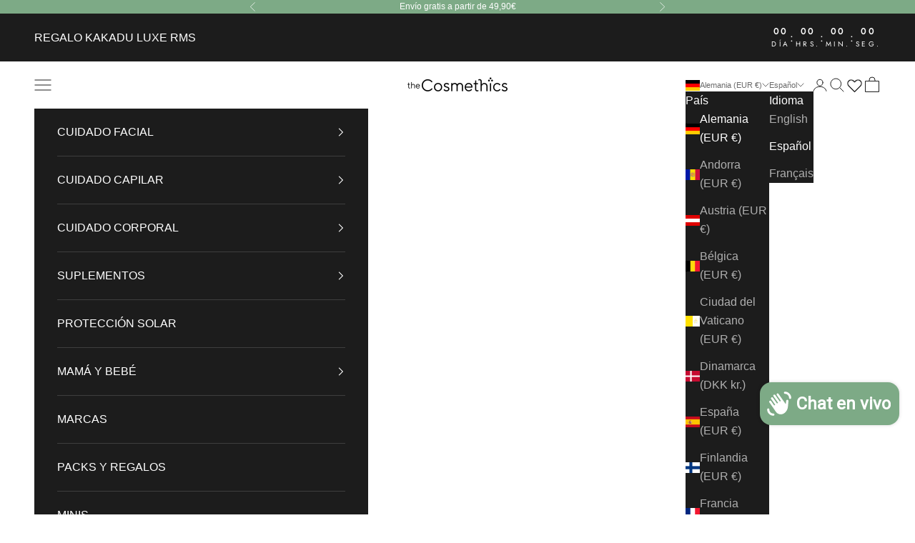

--- FILE ---
content_type: text/html; charset=utf-8
request_url: https://thecosmethics.com/es-de/products/limpiador-facial-en-crema
body_size: 60338
content:
<!doctype html>

<html lang="es" dir="ltr">
  <head>
    <meta charset="utf-8">
    <meta name="viewport" content="width=device-width, initial-scale=1.0, height=device-height, minimum-scale=1.0, maximum-scale=5.0">

    <title>Limpiador facial en crema | theCosmethics</title><meta name="description" content="Cuida tu piel con el Limpiador facial en crema de Mad Hippie. Compra ya en theCosmethics."><link rel="canonical" href="https://thecosmethics.com/es-de/products/limpiador-facial-en-crema"><link rel="shortcut icon" href="//thecosmethics.com/cdn/shop/files/favicon-thecosmethics.png?v=1613189673&width=96">
      <link rel="apple-touch-icon" href="//thecosmethics.com/cdn/shop/files/favicon-thecosmethics.png?v=1613189673&width=180"><link rel="preconnect" href="https://fonts.shopifycdn.com" crossorigin><link rel="preload" href="//thecosmethics.com/cdn/fonts/jost/jost_n4.d47a1b6347ce4a4c9f437608011273009d91f2b7.woff2" as="font" type="font/woff2" crossorigin><meta property="og:type" content="product">
  <meta property="og:title" content="Crema limpiadora con jojoba, té verde y aceite de macadamia">
  <meta property="product:price:amount" content="13,56">
  <meta property="product:price:currency" content="EUR">
  <meta property="product:availability" content="in stock"><meta property="og:image" content="http://thecosmethics.com/cdn/shop/files/3_2de0d4c4-0350-4e45-ac19-7956e4435b3d.jpg?v=1709629682&width=2048">
  <meta property="og:image:secure_url" content="https://thecosmethics.com/cdn/shop/files/3_2de0d4c4-0350-4e45-ac19-7956e4435b3d.jpg?v=1709629682&width=2048">
  <meta property="og:image:width" content="4472">
  <meta property="og:image:height" content="4472"><meta property="og:description" content="Cuida tu piel con el Limpiador facial en crema de Mad Hippie. Compra ya en theCosmethics."><meta property="og:url" content="https://thecosmethics.com/es-de/products/limpiador-facial-en-crema">
<meta property="og:site_name" content="theCosmethics"><meta name="twitter:card" content="summary"><meta name="twitter:title" content="Crema limpiadora con jojoba, té verde y aceite de macadamia">
  <meta name="twitter:description" content="Crema limpiadora ligeramente ácida con un pH perfecto para respaldar el equilibrio natural de los aceites protectores de la piel. Los antioxidantes y aceites hidratantes adicionales de esta crema limpiadora consiguen dejar la piel suave y tersa mientras eliminan suavemente la suciedad y las impurezas sin irritar ni deshidratar. 118ml Es para ti si: Especialmente formulado para piel muy seca o deshidratada pero puede ser utilizado en cualquier tipo de piel. Consigue limpiar el exceso de grasa acumulado en la piel y aportar una limpieza sin deshidratar la piel. Nosotras recomendamos utilizarlo por la mañana, si no te sueles maquillar ni usar SPF también puedes usarlo por la noche. Nota si lo quieres usar como desmaquillante: Consigue limpiar bastante bien el maquillaje pero no lo disuelve al 100%, si deseas retirar absolutamente todo el maquillaje te recomendamos aplicar antes un"><meta name="twitter:image" content="https://thecosmethics.com/cdn/shop/files/3_2de0d4c4-0350-4e45-ac19-7956e4435b3d.jpg?crop=center&height=1200&v=1709629682&width=1200">
  <meta name="twitter:image:alt" content=""><script async crossorigin fetchpriority="high" src="/cdn/shopifycloud/importmap-polyfill/es-modules-shim.2.4.0.js"></script>
<script type="application/ld+json">{"@context":"http:\/\/schema.org\/","@id":"\/es-de\/products\/limpiador-facial-en-crema#product","@type":"Product","brand":{"@type":"Brand","name":"Mad Hippie"},"category":"Limpiadoras y desmaquillantes","description":"Crema limpiadora ligeramente ácida con un pH perfecto para respaldar el equilibrio natural de los aceites protectores de la piel. Los antioxidantes y aceites hidratantes adicionales de esta crema limpiadora consiguen dejar la piel suave y tersa mientras eliminan suavemente la suciedad y las impurezas sin irritar ni deshidratar. 118ml\nEs para ti si:\nEspecialmente formulado para piel muy seca o deshidratada pero puede ser utilizado en cualquier tipo de piel.\nConsigue limpiar el exceso de grasa acumulado en la piel y aportar una limpieza sin deshidratar la piel. Nosotras recomendamos utilizarlo por la mañana, si no te sueles maquillar ni usar SPF también puedes usarlo por la noche.\nNota si lo quieres usar como desmaquillante:\nConsigue limpiar bastante bien el maquillaje pero no lo disuelve al 100%, si deseas retirar absolutamente todo el maquillaje te recomendamos aplicar antes un aceite limpiador desmaquillante para la primera fase de la doble limpieza.\nConsejos de uso:\nMasajea sobre la piel húmeda durante 20 segundos y enjuaga con agua tibia. Seca la piel con palmaditas suaves y luego aplica sérum y crema. Puede usar este limpiador tanto por la mañana como por la noche.\nIngredientes clave:\n- Aceite de jojoba orgánico: aceite humectante natural que trabaja para ayudar a proporcionar una barrera protectora. No engrasa.- Extracto de orquídea: rico en minerales y compuestos humectantes.\n- Aceite de macadamia orgánico: contiene altos niveles de ácido palmitoleico, un protector natural de la piel. Se absorbe rápidamente en la piel y proporciona efectos humectantes instantáneos.\n- Hialuronato de sodio: se ha demostrado que la sal del ácido hialurónico (HA), el hialuronato de sodio, tiene mejores capacidades de penetración en la piel que el HA solo. Trabaja para hidratar la piel mientras reduce la aparición de arrugas.- Extracto de algas: rico en minerales y antioxidantes. Nutre la piel envejecida e hidrata a través de sus propiedades de retención de agua.\n- Aceite de sésamo: rico en antioxidantes potentes, incluidas la vitamina E y la vitamina A, que ayudan a igualar el tono de la piel y a reducir la aparición de arrugas.- Té Verde: potente antioxidante proveniente de las hojas de té.- PCA de sodio: derivado de aminoácidos. El PCA de sodio es un humectante natural en la piel con altas cualidades de absorción de agua. Trabaja para hidratar eficazmente la piel absorbiendo y uniendo la humedad a la piel.- Manteca de karité: una rica fuente de antioxidantes, vitamina A y E, ácidos grasos cruciales y ácido cinámico.","image":"https:\/\/thecosmethics.com\/cdn\/shop\/files\/3_2de0d4c4-0350-4e45-ac19-7956e4435b3d.jpg?v=1709629682\u0026width=1920","mpn":"13964415551","name":"Crema limpiadora con jojoba, té verde y aceite de macadamia","offers":{"@id":"\/es-de\/products\/limpiador-facial-en-crema?variant=49157140840775#offer","@type":"Offer","availability":"http:\/\/schema.org\/InStock","price":"13.56","priceCurrency":"EUR","url":"https:\/\/thecosmethics.com\/es-de\/products\/limpiador-facial-en-crema?variant=49157140840775"},"sku":"1752402103","url":"https:\/\/thecosmethics.com\/es-de\/products\/limpiador-facial-en-crema"}</script><script type="application/ld+json">
  {
    "@context": "https://schema.org",
    "@type": "BreadcrumbList",
    "itemListElement": [{
        "@type": "ListItem",
        "position": 1,
        "name": "Inicio",
        "item": "https://thecosmethics.com"
      },{
            "@type": "ListItem",
            "position": 2,
            "name": "Crema limpiadora con jojoba, té verde y aceite de macadamia",
            "item": "https://thecosmethics.com/es-de/products/limpiador-facial-en-crema"
          }]
  }
</script><style>/* Typography (heading) */
  @font-face {
  font-family: Jost;
  font-weight: 400;
  font-style: normal;
  font-display: fallback;
  src: url("//thecosmethics.com/cdn/fonts/jost/jost_n4.d47a1b6347ce4a4c9f437608011273009d91f2b7.woff2") format("woff2"),
       url("//thecosmethics.com/cdn/fonts/jost/jost_n4.791c46290e672b3f85c3d1c651ef2efa3819eadd.woff") format("woff");
}

@font-face {
  font-family: Jost;
  font-weight: 400;
  font-style: italic;
  font-display: fallback;
  src: url("//thecosmethics.com/cdn/fonts/jost/jost_i4.b690098389649750ada222b9763d55796c5283a5.woff2") format("woff2"),
       url("//thecosmethics.com/cdn/fonts/jost/jost_i4.fd766415a47e50b9e391ae7ec04e2ae25e7e28b0.woff") format("woff");
}

/* Typography (body) */
  



:root {
    /* Container */
    --container-max-width: 100%;
    --container-xxs-max-width: 27.5rem; /* 440px */
    --container-xs-max-width: 42.5rem; /* 680px */
    --container-sm-max-width: 61.25rem; /* 980px */
    --container-md-max-width: 71.875rem; /* 1150px */
    --container-lg-max-width: 78.75rem; /* 1260px */
    --container-xl-max-width: 85rem; /* 1360px */
    --container-gutter: 1.25rem;

    --section-vertical-spacing: 2rem;
    --section-vertical-spacing-tight:2rem;

    --section-stack-gap:1.5rem;
    --section-stack-gap-tight:1.5rem;

    /* Form settings */
    --form-gap: 1.25rem; /* Gap between fieldset and submit button */
    --fieldset-gap: 1rem; /* Gap between each form input within a fieldset */
    --form-control-gap: 0.625rem; /* Gap between input and label (ignored for floating label) */
    --checkbox-control-gap: 0.75rem; /* Horizontal gap between checkbox and its associated label */
    --input-padding-block: 0.65rem; /* Vertical padding for input, textarea and native select */
    --input-padding-inline: 0.8rem; /* Horizontal padding for input, textarea and native select */
    --checkbox-size: 0.875rem; /* Size (width and height) for checkbox */

    /* Other sizes */
    --sticky-area-height: calc(var(--announcement-bar-is-sticky, 0) * var(--announcement-bar-height, 0px) + var(--header-is-sticky, 0) * var(--header-is-visible, 1) * var(--header-height, 0px));

    /* RTL support */
    --transform-logical-flip: 1;
    --transform-origin-start: left;
    --transform-origin-end: right;

    /**
     * ---------------------------------------------------------------------
     * TYPOGRAPHY
     * ---------------------------------------------------------------------
     */

    /* Font properties */
    --heading-font-family: Jost, sans-serif;
    --heading-font-weight: 400;
    --heading-font-style: normal;
    --heading-text-transform: uppercase;
    --heading-letter-spacing: 0.05em;
    --text-font-family: Helvetica, Arial, sans-serif;
    --text-font-weight: 400;
    --text-font-style: normal;
    --text-letter-spacing: 0.0em;
    --button-font: var(--heading-font-style) var(--heading-font-weight) var(--text-sm) / 1.65 var(--heading-font-family);
    --button-text-transform: uppercase;
    --button-letter-spacing: 0.05em;

    /* Font sizes */--text-heading-size-factor: 1.3;
    --text-h1: max(0.6875rem, clamp(1.375rem, 1.146341463414634rem + 0.975609756097561vw, 2rem) * var(--text-heading-size-factor));
    --text-h2: max(0.6875rem, clamp(1.25rem, 1.0670731707317074rem + 0.7804878048780488vw, 1.75rem) * var(--text-heading-size-factor));
    --text-h3: max(0.6875rem, clamp(1.125rem, 1.0335365853658536rem + 0.3902439024390244vw, 1.375rem) * var(--text-heading-size-factor));
    --text-h4: max(0.6875rem, clamp(1rem, 0.9542682926829268rem + 0.1951219512195122vw, 1.125rem) * var(--text-heading-size-factor));
    --text-h5: calc(0.875rem * var(--text-heading-size-factor));
    --text-h6: calc(0.75rem * var(--text-heading-size-factor));

    --text-xs: 0.875rem;
    --text-sm: 0.9375rem;
    --text-base: 1.0rem;
    --text-lg: 1.125rem;
    --text-xl: 1.25rem;

    /* Rounded variables (used for border radius) */
    --rounded-full: 9999px;
    --button-border-radius: 0.0rem;
    --input-border-radius: 0.0rem;

    /* Box shadow */
    --shadow-sm: 0 2px 8px rgb(0 0 0 / 0.05);
    --shadow: 0 5px 15px rgb(0 0 0 / 0.05);
    --shadow-md: 0 5px 30px rgb(0 0 0 / 0.05);
    --shadow-block: px px px rgb(var(--text-primary) / 0.0);

    /**
     * ---------------------------------------------------------------------
     * OTHER
     * ---------------------------------------------------------------------
     */

    --checkmark-svg-url: url(//thecosmethics.com/cdn/shop/t/57/assets/checkmark.svg?v=77552481021870063511764151685);
    --cursor-zoom-in-svg-url: url(//thecosmethics.com/cdn/shop/t/57/assets/cursor-zoom-in.svg?v=112480252220988712521764151685);
  }

  [dir="rtl"]:root {
    /* RTL support */
    --transform-logical-flip: -1;
    --transform-origin-start: right;
    --transform-origin-end: left;
  }

  @media screen and (min-width: 700px) {
    :root {
      /* Typography (font size) */
      --text-xs: 0.875rem;
      --text-sm: 0.9375rem;
      --text-base: 1.0rem;
      --text-lg: 1.125rem;
      --text-xl: 1.375rem;

      /* Spacing settings */
      --container-gutter: 2rem;
    }
  }

  @media screen and (min-width: 1000px) {
    :root {
      /* Spacing settings */
      --container-gutter: 3rem;

      --section-vertical-spacing: 3rem;
      --section-vertical-spacing-tight: 3rem;

      --section-stack-gap:2.25rem;
      --section-stack-gap-tight:2.25rem;
    }
  }:root {/* Overlay used for modal */
    --page-overlay: 0 0 0 / 0.4;

    /* We use the first scheme background as default */
    --page-background: ;

    /* Product colors */
    --on-sale-text: 125 170 134;
    --on-sale-badge-background: 125 170 134;
    --on-sale-badge-text: 0 0 0 / 0.65;
    --sold-out-badge-background: 216 234 252;
    --sold-out-badge-text: 0 0 0 / 0.65;
    --custom-badge-background: 166 173 163;
    --custom-badge-text: 0 0 0 / 0.65;
    --star-color: 28 28 28;

    /* Status colors */
    --success-background: 236 238 236;
    --success-text: 166 173 163;
    --warning-background: 254 248 248;
    --warning-text: 244 193 193;
    --error-background: 246 210 210;
    --error-text: 219 68 68;
  }.color-scheme--scheme-1 {
      /* Color settings */--accent: 28 28 28;
      --text-color: 28 28 28;
      --background: 239 239 239 / 1.0;
      --background-without-opacity: 239 239 239;
      --background-gradient: ;--border-color: 207 207 207;/* Button colors */
      --button-background: 28 28 28;
      --button-text-color: 255 255 255;

      /* Circled buttons */
      --circle-button-background: 255 255 255;
      --circle-button-text-color: 28 28 28;
    }.shopify-section:has(.section-spacing.color-scheme--bg-609ecfcfee2f667ac6c12366fc6ece56) + .shopify-section:has(.section-spacing.color-scheme--bg-609ecfcfee2f667ac6c12366fc6ece56:not(.bordered-section)) .section-spacing {
      padding-block-start: 0;
    }.color-scheme--scheme-2 {
      /* Color settings */--accent: 28 28 28;
      --text-color: 28 28 28;
      --background: 255 255 255 / 1.0;
      --background-without-opacity: 255 255 255;
      --background-gradient: ;--border-color: 221 221 221;/* Button colors */
      --button-background: 28 28 28;
      --button-text-color: 255 255 255;

      /* Circled buttons */
      --circle-button-background: 255 255 255;
      --circle-button-text-color: 28 28 28;
    }.shopify-section:has(.section-spacing.color-scheme--bg-54922f2e920ba8346f6dc0fba343d673) + .shopify-section:has(.section-spacing.color-scheme--bg-54922f2e920ba8346f6dc0fba343d673:not(.bordered-section)) .section-spacing {
      padding-block-start: 0;
    }.color-scheme--scheme-3 {
      /* Color settings */--accent: 255 255 255;
      --text-color: 255 255 255;
      --background: 28 28 28 / 1.0;
      --background-without-opacity: 28 28 28;
      --background-gradient: ;--border-color: 62 62 62;/* Button colors */
      --button-background: 255 255 255;
      --button-text-color: 28 28 28;

      /* Circled buttons */
      --circle-button-background: 255 255 255;
      --circle-button-text-color: 28 28 28;
    }.shopify-section:has(.section-spacing.color-scheme--bg-c1f8cb21047e4797e94d0969dc5d1e44) + .shopify-section:has(.section-spacing.color-scheme--bg-c1f8cb21047e4797e94d0969dc5d1e44:not(.bordered-section)) .section-spacing {
      padding-block-start: 0;
    }.color-scheme--scheme-4 {
      /* Color settings */--accent: 255 255 255;
      --text-color: 255 255 255;
      --background: 0 0 0 / 0.0;
      --background-without-opacity: 0 0 0;
      --background-gradient: ;--border-color: 255 255 255;/* Button colors */
      --button-background: 255 255 255;
      --button-text-color: 28 28 28;

      /* Circled buttons */
      --circle-button-background: 255 255 255;
      --circle-button-text-color: 28 28 28;
    }.shopify-section:has(.section-spacing.color-scheme--bg-3671eee015764974ee0aef1536023e0f) + .shopify-section:has(.section-spacing.color-scheme--bg-3671eee015764974ee0aef1536023e0f:not(.bordered-section)) .section-spacing {
      padding-block-start: 0;
    }.color-scheme--scheme-f39791e9-bab5-4f27-841c-76e7f6448911 {
      /* Color settings */--accent: 28 28 28;
      --text-color: 28 28 28;
      --background: 251 236 231 / 1.0;
      --background-without-opacity: 251 236 231;
      --background-gradient: ;--border-color: 218 205 201;/* Button colors */
      --button-background: 28 28 28;
      --button-text-color: 255 255 255;

      /* Circled buttons */
      --circle-button-background: 255 255 255;
      --circle-button-text-color: 28 28 28;
    }.shopify-section:has(.section-spacing.color-scheme--bg-912a00c9c231d6a7d8fe458e70d6f2d5) + .shopify-section:has(.section-spacing.color-scheme--bg-912a00c9c231d6a7d8fe458e70d6f2d5:not(.bordered-section)) .section-spacing {
      padding-block-start: 0;
    }.color-scheme--scheme-cace253a-df61-435e-9a5b-aaf7aae79ab3 {
      /* Color settings */--accent: 28 28 28;
      --text-color: 28 28 28;
      --background: 245 240 236 / 1.0;
      --background-without-opacity: 245 240 236;
      --background-gradient: ;--border-color: 212 208 205;/* Button colors */
      --button-background: 28 28 28;
      --button-text-color: 255 255 255;

      /* Circled buttons */
      --circle-button-background: 255 255 255;
      --circle-button-text-color: 28 28 28;
    }.shopify-section:has(.section-spacing.color-scheme--bg-1d797a4467a5750094d3a9340bdb520f) + .shopify-section:has(.section-spacing.color-scheme--bg-1d797a4467a5750094d3a9340bdb520f:not(.bordered-section)) .section-spacing {
      padding-block-start: 0;
    }.color-scheme--scheme-c3af9cde-44d1-42a7-952d-f4a619d6ab88 {
      /* Color settings */--accent: 28 28 28;
      --text-color: 255 255 255;
      --background: 125 170 134 / 1.0;
      --background-without-opacity: 125 170 134;
      --background-gradient: ;--border-color: 145 183 152;/* Button colors */
      --button-background: 28 28 28;
      --button-text-color: 255 255 255;

      /* Circled buttons */
      --circle-button-background: 255 255 255;
      --circle-button-text-color: 28 28 28;
    }.shopify-section:has(.section-spacing.color-scheme--bg-acde986612d4480dad6f7c936284d851) + .shopify-section:has(.section-spacing.color-scheme--bg-acde986612d4480dad6f7c936284d851:not(.bordered-section)) .section-spacing {
      padding-block-start: 0;
    }.color-scheme--dialog {
      /* Color settings */--accent: 255 255 255;
      --text-color: 255 255 255;
      --background: 28 28 28 / 1.0;
      --background-without-opacity: 28 28 28;
      --background-gradient: ;--border-color: 62 62 62;/* Button colors */
      --button-background: 255 255 255;
      --button-text-color: 28 28 28;

      /* Circled buttons */
      --circle-button-background: 255 255 255;
      --circle-button-text-color: 28 28 28;
    }
</style><script>
  // This allows to expose several variables to the global scope, to be used in scripts
  window.themeVariables = {
    settings: {
      showPageTransition: null,
      pageType: "product",
      moneyFormat: "{{amount_with_comma_separator}} €",
      moneyWithCurrencyFormat: "{{amount_with_comma_separator}} EUR",
      currencyCodeEnabled: false,
      cartType: "drawer",
      staggerMenuApparition: false
    },

    strings: {
      addedToCart: "Añadido a la cesta",
      closeGallery: "Cerrar galería",
      zoomGallery: "Zoom",
      errorGallery: "No se puede cargar la imagen",
      shippingEstimatorNoResults: "No hacemos envíos a tu dirección.",
      shippingEstimatorOneResult: "Hay una tarifa de gastos de envío para tu dirección:",
      shippingEstimatorMultipleResults: "Hay varias tarifas de gastos de envío para tu dirección:",
      shippingEstimatorError: "Se produjo un error al recuperar las tarifas de gastos de envío:",
      next: "Siguiente",
      previous: "Anterior"
    },

    mediaQueries: {
      'sm': 'screen and (min-width: 700px)',
      'md': 'screen and (min-width: 1000px)',
      'lg': 'screen and (min-width: 1150px)',
      'xl': 'screen and (min-width: 1400px)',
      '2xl': 'screen and (min-width: 1600px)',
      'sm-max': 'screen and (max-width: 699px)',
      'md-max': 'screen and (max-width: 999px)',
      'lg-max': 'screen and (max-width: 1149px)',
      'xl-max': 'screen and (max-width: 1399px)',
      '2xl-max': 'screen and (max-width: 1599px)',
      'motion-safe': '(prefers-reduced-motion: no-preference)',
      'motion-reduce': '(prefers-reduced-motion: reduce)',
      'supports-hover': 'screen and (pointer: fine)',
      'supports-touch': 'screen and (hover: none)'
    }
  };</script><script type="importmap">{
        "imports": {
          "vendor": "//thecosmethics.com/cdn/shop/t/57/assets/vendor.min.js?v=118757129943152772801764151667",
          "theme": "//thecosmethics.com/cdn/shop/t/57/assets/theme.js?v=34169666688707465681764151663",
          "photoswipe": "//thecosmethics.com/cdn/shop/t/57/assets/photoswipe.min.js?v=13374349288281597431764151659"
        }
      }
    </script>

    <script type="module" src="//thecosmethics.com/cdn/shop/t/57/assets/vendor.min.js?v=118757129943152772801764151667"></script>
    <script type="module" src="//thecosmethics.com/cdn/shop/t/57/assets/theme.js?v=34169666688707465681764151663"></script>

    <script>window.performance && window.performance.mark && window.performance.mark('shopify.content_for_header.start');</script><meta name="google-site-verification" content="AwqZpSL-_KWNmJ1vEGufV1Hel0PRZHKH8mpEHf8dUGY">
<meta id="shopify-digital-wallet" name="shopify-digital-wallet" content="/9694543919/digital_wallets/dialog">
<meta name="shopify-checkout-api-token" content="f5ec190158fbd6851446146721feefa1">
<meta id="in-context-paypal-metadata" data-shop-id="9694543919" data-venmo-supported="false" data-environment="production" data-locale="es_ES" data-paypal-v4="true" data-currency="EUR">
<link rel="alternate" hreflang="x-default" href="https://thecosmethics.com/products/limpiador-facial-en-crema">
<link rel="alternate" hreflang="en" href="https://thecosmethics.com/en/products/limpiador-facial-en-crema">
<link rel="alternate" hreflang="fr" href="https://thecosmethics.com/fr/products/limpiador-facial-en-crema">
<link rel="alternate" hreflang="en-DE" href="https://thecosmethics.com/en-de/products/limpiador-facial-en-crema">
<link rel="alternate" hreflang="es-DE" href="https://thecosmethics.com/es-de/products/limpiador-facial-en-crema">
<link rel="alternate" hreflang="fr-DE" href="https://thecosmethics.com/fr-de/products/limpiador-facial-en-crema">
<link rel="alternate" hreflang="fr-FR" href="https://thecosmethics.com/fr-fr/products/limpiador-facial-en-crema">
<link rel="alternate" hreflang="es-FR" href="https://thecosmethics.com/es-fr/products/limpiador-facial-en-crema">
<link rel="alternate" hreflang="en-FR" href="https://thecosmethics.com/en-fr/products/limpiador-facial-en-crema">
<link rel="alternate" hreflang="en-IT" href="https://thecosmethics.com/en-it/products/limpiador-facial-en-crema">
<link rel="alternate" hreflang="es-IT" href="https://thecosmethics.com/es-it/products/limpiador-facial-en-crema">
<link rel="alternate" hreflang="fr-IT" href="https://thecosmethics.com/fr-it/products/limpiador-facial-en-crema">
<link rel="alternate" hreflang="fr-BE" href="https://thecosmethics.com/fr-be/products/limpiador-facial-en-crema">
<link rel="alternate" hreflang="es-BE" href="https://thecosmethics.com/es-be/products/limpiador-facial-en-crema">
<link rel="alternate" hreflang="en-BE" href="https://thecosmethics.com/en-be/products/limpiador-facial-en-crema">
<link rel="alternate" hreflang="es-PT" href="https://thecosmethics.com/es-pt/products/limpiador-facial-en-crema">
<link rel="alternate" hreflang="en-PT" href="https://thecosmethics.com/en-pt/products/limpiador-facial-en-crema">
<link rel="alternate" hreflang="fr-PT" href="https://thecosmethics.com/fr-pt/products/limpiador-facial-en-crema">
<link rel="alternate" hreflang="en-DK" href="https://thecosmethics.com/en-dk/products/limpiador-facial-en-crema">
<link rel="alternate" hreflang="es-DK" href="https://thecosmethics.com/es-dk/products/limpiador-facial-en-crema">
<link rel="alternate" hreflang="fr-DK" href="https://thecosmethics.com/fr-dk/products/limpiador-facial-en-crema">
<link rel="alternate" hreflang="en-NL" href="https://thecosmethics.com/en-nl/products/limpiador-facial-en-crema">
<link rel="alternate" hreflang="es-NL" href="https://thecosmethics.com/es-nl/products/limpiador-facial-en-crema">
<link rel="alternate" hreflang="fr-NL" href="https://thecosmethics.com/fr-nl/products/limpiador-facial-en-crema">
<link rel="alternate" hreflang="en-GB" href="https://thecosmethics.com/en-gb/products/limpiador-facial-en-crema">
<link rel="alternate" hreflang="es-GB" href="https://thecosmethics.com/es-gb/products/limpiador-facial-en-crema">
<link rel="alternate" hreflang="fr-GB" href="https://thecosmethics.com/fr-gb/products/limpiador-facial-en-crema">
<link rel="alternate" hreflang="en-PL" href="https://thecosmethics.com/en-pl/products/limpiador-facial-en-crema">
<link rel="alternate" hreflang="es-PL" href="https://thecosmethics.com/es-pl/products/limpiador-facial-en-crema">
<link rel="alternate" hreflang="fr-PL" href="https://thecosmethics.com/fr-pl/products/limpiador-facial-en-crema">
<link rel="alternate" hreflang="en-AT" href="https://thecosmethics.com/en-eu/products/limpiador-facial-en-crema">
<link rel="alternate" hreflang="es-AT" href="https://thecosmethics.com/es-eu/products/limpiador-facial-en-crema">
<link rel="alternate" hreflang="fr-AT" href="https://thecosmethics.com/fr-eu/products/limpiador-facial-en-crema">
<link rel="alternate" hreflang="en-CH" href="https://thecosmethics.com/en-eu/products/limpiador-facial-en-crema">
<link rel="alternate" hreflang="es-CH" href="https://thecosmethics.com/es-eu/products/limpiador-facial-en-crema">
<link rel="alternate" hreflang="fr-CH" href="https://thecosmethics.com/fr-eu/products/limpiador-facial-en-crema">
<link rel="alternate" hreflang="en-FI" href="https://thecosmethics.com/en-eu/products/limpiador-facial-en-crema">
<link rel="alternate" hreflang="es-FI" href="https://thecosmethics.com/es-eu/products/limpiador-facial-en-crema">
<link rel="alternate" hreflang="fr-FI" href="https://thecosmethics.com/fr-eu/products/limpiador-facial-en-crema">
<link rel="alternate" hreflang="en-GI" href="https://thecosmethics.com/en-eu/products/limpiador-facial-en-crema">
<link rel="alternate" hreflang="es-GI" href="https://thecosmethics.com/es-eu/products/limpiador-facial-en-crema">
<link rel="alternate" hreflang="fr-GI" href="https://thecosmethics.com/fr-eu/products/limpiador-facial-en-crema">
<link rel="alternate" hreflang="en-GR" href="https://thecosmethics.com/en-eu/products/limpiador-facial-en-crema">
<link rel="alternate" hreflang="es-GR" href="https://thecosmethics.com/es-eu/products/limpiador-facial-en-crema">
<link rel="alternate" hreflang="fr-GR" href="https://thecosmethics.com/fr-eu/products/limpiador-facial-en-crema">
<link rel="alternate" hreflang="en-HU" href="https://thecosmethics.com/en-eu/products/limpiador-facial-en-crema">
<link rel="alternate" hreflang="es-HU" href="https://thecosmethics.com/es-eu/products/limpiador-facial-en-crema">
<link rel="alternate" hreflang="fr-HU" href="https://thecosmethics.com/fr-eu/products/limpiador-facial-en-crema">
<link rel="alternate" hreflang="en-IE" href="https://thecosmethics.com/en-eu/products/limpiador-facial-en-crema">
<link rel="alternate" hreflang="es-IE" href="https://thecosmethics.com/es-eu/products/limpiador-facial-en-crema">
<link rel="alternate" hreflang="fr-IE" href="https://thecosmethics.com/fr-eu/products/limpiador-facial-en-crema">
<link rel="alternate" hreflang="en-LI" href="https://thecosmethics.com/en-eu/products/limpiador-facial-en-crema">
<link rel="alternate" hreflang="es-LI" href="https://thecosmethics.com/es-eu/products/limpiador-facial-en-crema">
<link rel="alternate" hreflang="fr-LI" href="https://thecosmethics.com/fr-eu/products/limpiador-facial-en-crema">
<link rel="alternate" hreflang="en-LU" href="https://thecosmethics.com/en-eu/products/limpiador-facial-en-crema">
<link rel="alternate" hreflang="es-LU" href="https://thecosmethics.com/es-eu/products/limpiador-facial-en-crema">
<link rel="alternate" hreflang="fr-LU" href="https://thecosmethics.com/fr-eu/products/limpiador-facial-en-crema">
<link rel="alternate" hreflang="en-MT" href="https://thecosmethics.com/en-eu/products/limpiador-facial-en-crema">
<link rel="alternate" hreflang="es-MT" href="https://thecosmethics.com/es-eu/products/limpiador-facial-en-crema">
<link rel="alternate" hreflang="fr-MT" href="https://thecosmethics.com/fr-eu/products/limpiador-facial-en-crema">
<link rel="alternate" hreflang="en-SE" href="https://thecosmethics.com/en-eu/products/limpiador-facial-en-crema">
<link rel="alternate" hreflang="es-SE" href="https://thecosmethics.com/es-eu/products/limpiador-facial-en-crema">
<link rel="alternate" hreflang="fr-SE" href="https://thecosmethics.com/fr-eu/products/limpiador-facial-en-crema">
<link rel="alternate" hreflang="en-VA" href="https://thecosmethics.com/en-eu/products/limpiador-facial-en-crema">
<link rel="alternate" hreflang="es-VA" href="https://thecosmethics.com/es-eu/products/limpiador-facial-en-crema">
<link rel="alternate" hreflang="fr-VA" href="https://thecosmethics.com/fr-eu/products/limpiador-facial-en-crema">
<link rel="alternate" hreflang="en-NO" href="https://thecosmethics.com/en-no/products/limpiador-facial-en-crema">
<link rel="alternate" hreflang="es-NO" href="https://thecosmethics.com/es-no/products/limpiador-facial-en-crema">
<link rel="alternate" hreflang="fr-NO" href="https://thecosmethics.com/fr-no/products/limpiador-facial-en-crema">
<link rel="alternate" type="application/json+oembed" href="https://thecosmethics.com/es-de/products/limpiador-facial-en-crema.oembed">
<script async="async" src="/checkouts/internal/preloads.js?locale=es-DE"></script>
<link rel="preconnect" href="https://shop.app" crossorigin="anonymous">
<script async="async" src="https://shop.app/checkouts/internal/preloads.js?locale=es-DE&shop_id=9694543919" crossorigin="anonymous"></script>
<script id="apple-pay-shop-capabilities" type="application/json">{"shopId":9694543919,"countryCode":"ES","currencyCode":"EUR","merchantCapabilities":["supports3DS"],"merchantId":"gid:\/\/shopify\/Shop\/9694543919","merchantName":"theCosmethics","requiredBillingContactFields":["postalAddress","email","phone"],"requiredShippingContactFields":["postalAddress","email","phone"],"shippingType":"shipping","supportedNetworks":["visa","maestro","masterCard","amex"],"total":{"type":"pending","label":"theCosmethics","amount":"1.00"},"shopifyPaymentsEnabled":true,"supportsSubscriptions":true}</script>
<script id="shopify-features" type="application/json">{"accessToken":"f5ec190158fbd6851446146721feefa1","betas":["rich-media-storefront-analytics"],"domain":"thecosmethics.com","predictiveSearch":true,"shopId":9694543919,"locale":"es"}</script>
<script>var Shopify = Shopify || {};
Shopify.shop = "thecosmethics-2.myshopify.com";
Shopify.locale = "es";
Shopify.currency = {"active":"EUR","rate":"1.0"};
Shopify.country = "DE";
Shopify.theme = {"name":"Home Black Friday 27_11_25 20h","id":187951481159,"schema_name":"Prestige","schema_version":"10.10.0","theme_store_id":855,"role":"main"};
Shopify.theme.handle = "null";
Shopify.theme.style = {"id":null,"handle":null};
Shopify.cdnHost = "thecosmethics.com/cdn";
Shopify.routes = Shopify.routes || {};
Shopify.routes.root = "/es-de/";</script>
<script type="module">!function(o){(o.Shopify=o.Shopify||{}).modules=!0}(window);</script>
<script>!function(o){function n(){var o=[];function n(){o.push(Array.prototype.slice.apply(arguments))}return n.q=o,n}var t=o.Shopify=o.Shopify||{};t.loadFeatures=n(),t.autoloadFeatures=n()}(window);</script>
<script>
  window.ShopifyPay = window.ShopifyPay || {};
  window.ShopifyPay.apiHost = "shop.app\/pay";
  window.ShopifyPay.redirectState = null;
</script>
<script id="shop-js-analytics" type="application/json">{"pageType":"product"}</script>
<script defer="defer" async type="module" src="//thecosmethics.com/cdn/shopifycloud/shop-js/modules/v2/client.init-shop-cart-sync_DaR8I8JV.es.esm.js"></script>
<script defer="defer" async type="module" src="//thecosmethics.com/cdn/shopifycloud/shop-js/modules/v2/chunk.common_CvUpgQgQ.esm.js"></script>
<script type="module">
  await import("//thecosmethics.com/cdn/shopifycloud/shop-js/modules/v2/client.init-shop-cart-sync_DaR8I8JV.es.esm.js");
await import("//thecosmethics.com/cdn/shopifycloud/shop-js/modules/v2/chunk.common_CvUpgQgQ.esm.js");

  window.Shopify.SignInWithShop?.initShopCartSync?.({"fedCMEnabled":true,"windoidEnabled":true});

</script>
<script>
  window.Shopify = window.Shopify || {};
  if (!window.Shopify.featureAssets) window.Shopify.featureAssets = {};
  window.Shopify.featureAssets['shop-js'] = {"shop-cart-sync":["modules/v2/client.shop-cart-sync_CUTu4K69.es.esm.js","modules/v2/chunk.common_CvUpgQgQ.esm.js"],"init-fed-cm":["modules/v2/client.init-fed-cm_BCfYuMSp.es.esm.js","modules/v2/chunk.common_CvUpgQgQ.esm.js"],"init-shop-email-lookup-coordinator":["modules/v2/client.init-shop-email-lookup-coordinator_zErLWnRU.es.esm.js","modules/v2/chunk.common_CvUpgQgQ.esm.js"],"shop-cash-offers":["modules/v2/client.shop-cash-offers_CK8yhob9.es.esm.js","modules/v2/chunk.common_CvUpgQgQ.esm.js","modules/v2/chunk.modal_DW7472zx.esm.js"],"init-shop-cart-sync":["modules/v2/client.init-shop-cart-sync_DaR8I8JV.es.esm.js","modules/v2/chunk.common_CvUpgQgQ.esm.js"],"init-windoid":["modules/v2/client.init-windoid_Bqs7JXPF.es.esm.js","modules/v2/chunk.common_CvUpgQgQ.esm.js"],"shop-toast-manager":["modules/v2/client.shop-toast-manager_CZRxq6Il.es.esm.js","modules/v2/chunk.common_CvUpgQgQ.esm.js"],"pay-button":["modules/v2/client.pay-button_Dudga-qW.es.esm.js","modules/v2/chunk.common_CvUpgQgQ.esm.js"],"shop-button":["modules/v2/client.shop-button_DyeoafdV.es.esm.js","modules/v2/chunk.common_CvUpgQgQ.esm.js"],"shop-login-button":["modules/v2/client.shop-login-button_DJe09KYg.es.esm.js","modules/v2/chunk.common_CvUpgQgQ.esm.js","modules/v2/chunk.modal_DW7472zx.esm.js"],"avatar":["modules/v2/client.avatar_BTnouDA3.es.esm.js"],"shop-follow-button":["modules/v2/client.shop-follow-button_Brr0mnY8.es.esm.js","modules/v2/chunk.common_CvUpgQgQ.esm.js","modules/v2/chunk.modal_DW7472zx.esm.js"],"init-customer-accounts-sign-up":["modules/v2/client.init-customer-accounts-sign-up_Bb5S8Ksx.es.esm.js","modules/v2/client.shop-login-button_DJe09KYg.es.esm.js","modules/v2/chunk.common_CvUpgQgQ.esm.js","modules/v2/chunk.modal_DW7472zx.esm.js"],"init-shop-for-new-customer-accounts":["modules/v2/client.init-shop-for-new-customer-accounts_CbnLKALH.es.esm.js","modules/v2/client.shop-login-button_DJe09KYg.es.esm.js","modules/v2/chunk.common_CvUpgQgQ.esm.js","modules/v2/chunk.modal_DW7472zx.esm.js"],"init-customer-accounts":["modules/v2/client.init-customer-accounts_C7Af_7WA.es.esm.js","modules/v2/client.shop-login-button_DJe09KYg.es.esm.js","modules/v2/chunk.common_CvUpgQgQ.esm.js","modules/v2/chunk.modal_DW7472zx.esm.js"],"checkout-modal":["modules/v2/client.checkout-modal_DTKtEfAb.es.esm.js","modules/v2/chunk.common_CvUpgQgQ.esm.js","modules/v2/chunk.modal_DW7472zx.esm.js"],"lead-capture":["modules/v2/client.lead-capture_C-JhaYRG.es.esm.js","modules/v2/chunk.common_CvUpgQgQ.esm.js","modules/v2/chunk.modal_DW7472zx.esm.js"],"shop-login":["modules/v2/client.shop-login_Cn_x-H9c.es.esm.js","modules/v2/chunk.common_CvUpgQgQ.esm.js","modules/v2/chunk.modal_DW7472zx.esm.js"],"payment-terms":["modules/v2/client.payment-terms_DNGzIZyn.es.esm.js","modules/v2/chunk.common_CvUpgQgQ.esm.js","modules/v2/chunk.modal_DW7472zx.esm.js"]};
</script>
<script>(function() {
  var isLoaded = false;
  function asyncLoad() {
    if (isLoaded) return;
    isLoaded = true;
    var urls = ["https:\/\/www.orderlogicapp.com\/embedded_js\/production_base.js?1589923284\u0026shop=thecosmethics-2.myshopify.com","https:\/\/schemaplusfiles.s3.amazonaws.com\/loader.min.js?shop=thecosmethics-2.myshopify.com"];
    for (var i = 0; i < urls.length; i++) {
      var s = document.createElement('script');
      s.type = 'text/javascript';
      s.async = true;
      s.src = urls[i];
      var x = document.getElementsByTagName('script')[0];
      x.parentNode.insertBefore(s, x);
    }
  };
  if(window.attachEvent) {
    window.attachEvent('onload', asyncLoad);
  } else {
    window.addEventListener('load', asyncLoad, false);
  }
})();</script>
<script id="__st">var __st={"a":9694543919,"offset":3600,"reqid":"5a512a5b-690d-403f-9abb-918e6f43b828-1764352146","pageurl":"thecosmethics.com\/es-de\/products\/limpiador-facial-en-crema","u":"32ba387bb2eb","p":"product","rtyp":"product","rid":9075480232263};</script>
<script>window.ShopifyPaypalV4VisibilityTracking = true;</script>
<script id="captcha-bootstrap">!function(){'use strict';const t='contact',e='account',n='new_comment',o=[[t,t],['blogs',n],['comments',n],[t,'customer']],c=[[e,'customer_login'],[e,'guest_login'],[e,'recover_customer_password'],[e,'create_customer']],r=t=>t.map((([t,e])=>`form[action*='/${t}']:not([data-nocaptcha='true']) input[name='form_type'][value='${e}']`)).join(','),a=t=>()=>t?[...document.querySelectorAll(t)].map((t=>t.form)):[];function s(){const t=[...o],e=r(t);return a(e)}const i='password',u='form_key',d=['recaptcha-v3-token','g-recaptcha-response','h-captcha-response',i],f=()=>{try{return window.sessionStorage}catch{return}},m='__shopify_v',_=t=>t.elements[u];function p(t,e,n=!1){try{const o=window.sessionStorage,c=JSON.parse(o.getItem(e)),{data:r}=function(t){const{data:e,action:n}=t;return t[m]||n?{data:e,action:n}:{data:t,action:n}}(c);for(const[e,n]of Object.entries(r))t.elements[e]&&(t.elements[e].value=n);n&&o.removeItem(e)}catch(o){console.error('form repopulation failed',{error:o})}}const l='form_type',E='cptcha';function T(t){t.dataset[E]=!0}const w=window,h=w.document,L='Shopify',v='ce_forms',y='captcha';let A=!1;((t,e)=>{const n=(g='f06e6c50-85a8-45c8-87d0-21a2b65856fe',I='https://cdn.shopify.com/shopifycloud/storefront-forms-hcaptcha/ce_storefront_forms_captcha_hcaptcha.v1.5.2.iife.js',D={infoText:'Protegido por hCaptcha',privacyText:'Privacidad',termsText:'Términos'},(t,e,n)=>{const o=w[L][v],c=o.bindForm;if(c)return c(t,g,e,D).then(n);var r;o.q.push([[t,g,e,D],n]),r=I,A||(h.body.append(Object.assign(h.createElement('script'),{id:'captcha-provider',async:!0,src:r})),A=!0)});var g,I,D;w[L]=w[L]||{},w[L][v]=w[L][v]||{},w[L][v].q=[],w[L][y]=w[L][y]||{},w[L][y].protect=function(t,e){n(t,void 0,e),T(t)},Object.freeze(w[L][y]),function(t,e,n,w,h,L){const[v,y,A,g]=function(t,e,n){const i=e?o:[],u=t?c:[],d=[...i,...u],f=r(d),m=r(i),_=r(d.filter((([t,e])=>n.includes(e))));return[a(f),a(m),a(_),s()]}(w,h,L),I=t=>{const e=t.target;return e instanceof HTMLFormElement?e:e&&e.form},D=t=>v().includes(t);t.addEventListener('submit',(t=>{const e=I(t);if(!e)return;const n=D(e)&&!e.dataset.hcaptchaBound&&!e.dataset.recaptchaBound,o=_(e),c=g().includes(e)&&(!o||!o.value);(n||c)&&t.preventDefault(),c&&!n&&(function(t){try{if(!f())return;!function(t){const e=f();if(!e)return;const n=_(t);if(!n)return;const o=n.value;o&&e.removeItem(o)}(t);const e=Array.from(Array(32),(()=>Math.random().toString(36)[2])).join('');!function(t,e){_(t)||t.append(Object.assign(document.createElement('input'),{type:'hidden',name:u})),t.elements[u].value=e}(t,e),function(t,e){const n=f();if(!n)return;const o=[...t.querySelectorAll(`input[type='${i}']`)].map((({name:t})=>t)),c=[...d,...o],r={};for(const[a,s]of new FormData(t).entries())c.includes(a)||(r[a]=s);n.setItem(e,JSON.stringify({[m]:1,action:t.action,data:r}))}(t,e)}catch(e){console.error('failed to persist form',e)}}(e),e.submit())}));const S=(t,e)=>{t&&!t.dataset[E]&&(n(t,e.some((e=>e===t))),T(t))};for(const o of['focusin','change'])t.addEventListener(o,(t=>{const e=I(t);D(e)&&S(e,y())}));const B=e.get('form_key'),M=e.get(l),P=B&&M;t.addEventListener('DOMContentLoaded',(()=>{const t=y();if(P)for(const e of t)e.elements[l].value===M&&p(e,B);[...new Set([...A(),...v().filter((t=>'true'===t.dataset.shopifyCaptcha))])].forEach((e=>S(e,t)))}))}(h,new URLSearchParams(w.location.search),n,t,e,['guest_login'])})(!0,!0)}();</script>
<script integrity="sha256-52AcMU7V7pcBOXWImdc/TAGTFKeNjmkeM1Pvks/DTgc=" data-source-attribution="shopify.loadfeatures" defer="defer" src="//thecosmethics.com/cdn/shopifycloud/storefront/assets/storefront/load_feature-81c60534.js" crossorigin="anonymous"></script>
<script crossorigin="anonymous" defer="defer" src="//thecosmethics.com/cdn/shopifycloud/storefront/assets/shopify_pay/storefront-65b4c6d7.js?v=20250812"></script>
<script data-source-attribution="shopify.dynamic_checkout.dynamic.init">var Shopify=Shopify||{};Shopify.PaymentButton=Shopify.PaymentButton||{isStorefrontPortableWallets:!0,init:function(){window.Shopify.PaymentButton.init=function(){};var t=document.createElement("script");t.src="https://thecosmethics.com/cdn/shopifycloud/portable-wallets/latest/portable-wallets.es.js",t.type="module",document.head.appendChild(t)}};
</script>
<script data-source-attribution="shopify.dynamic_checkout.buyer_consent">
  function portableWalletsHideBuyerConsent(e){var t=document.getElementById("shopify-buyer-consent"),n=document.getElementById("shopify-subscription-policy-button");t&&n&&(t.classList.add("hidden"),t.setAttribute("aria-hidden","true"),n.removeEventListener("click",e))}function portableWalletsShowBuyerConsent(e){var t=document.getElementById("shopify-buyer-consent"),n=document.getElementById("shopify-subscription-policy-button");t&&n&&(t.classList.remove("hidden"),t.removeAttribute("aria-hidden"),n.addEventListener("click",e))}window.Shopify?.PaymentButton&&(window.Shopify.PaymentButton.hideBuyerConsent=portableWalletsHideBuyerConsent,window.Shopify.PaymentButton.showBuyerConsent=portableWalletsShowBuyerConsent);
</script>
<script data-source-attribution="shopify.dynamic_checkout.cart.bootstrap">document.addEventListener("DOMContentLoaded",(function(){function t(){return document.querySelector("shopify-accelerated-checkout-cart, shopify-accelerated-checkout")}if(t())Shopify.PaymentButton.init();else{new MutationObserver((function(e,n){t()&&(Shopify.PaymentButton.init(),n.disconnect())})).observe(document.body,{childList:!0,subtree:!0})}}));
</script>
<link id="shopify-accelerated-checkout-styles" rel="stylesheet" media="screen" href="https://thecosmethics.com/cdn/shopifycloud/portable-wallets/latest/accelerated-checkout-backwards-compat.css" crossorigin="anonymous">
<style id="shopify-accelerated-checkout-cart">
        #shopify-buyer-consent {
  margin-top: 1em;
  display: inline-block;
  width: 100%;
}

#shopify-buyer-consent.hidden {
  display: none;
}

#shopify-subscription-policy-button {
  background: none;
  border: none;
  padding: 0;
  text-decoration: underline;
  font-size: inherit;
  cursor: pointer;
}

#shopify-subscription-policy-button::before {
  box-shadow: none;
}

      </style>

<script>window.performance && window.performance.mark && window.performance.mark('shopify.content_for_header.end');</script>
<link href="//thecosmethics.com/cdn/shop/t/57/assets/theme.css?v=76649174520970306161764151661" rel="stylesheet" type="text/css" media="all" /><!-- BEGIN app block: shopify://apps/consentmo-gdpr/blocks/gdpr_cookie_consent/4fbe573f-a377-4fea-9801-3ee0858cae41 -->


<!-- END app block --><!-- BEGIN app block: shopify://apps/klaviyo-email-marketing-sms/blocks/klaviyo-onsite-embed/2632fe16-c075-4321-a88b-50b567f42507 -->












  <script async src="https://static.klaviyo.com/onsite/js/LT7N6E/klaviyo.js?company_id=LT7N6E"></script>
  <script>!function(){if(!window.klaviyo){window._klOnsite=window._klOnsite||[];try{window.klaviyo=new Proxy({},{get:function(n,i){return"push"===i?function(){var n;(n=window._klOnsite).push.apply(n,arguments)}:function(){for(var n=arguments.length,o=new Array(n),w=0;w<n;w++)o[w]=arguments[w];var t="function"==typeof o[o.length-1]?o.pop():void 0,e=new Promise((function(n){window._klOnsite.push([i].concat(o,[function(i){t&&t(i),n(i)}]))}));return e}}})}catch(n){window.klaviyo=window.klaviyo||[],window.klaviyo.push=function(){var n;(n=window._klOnsite).push.apply(n,arguments)}}}}();</script>

  
    <script id="viewed_product">
      if (item == null) {
        var _learnq = _learnq || [];

        var MetafieldReviews = null
        var MetafieldYotpoRating = null
        var MetafieldYotpoCount = null
        var MetafieldLooxRating = null
        var MetafieldLooxCount = null
        var okendoProduct = null
        var okendoProductReviewCount = null
        var okendoProductReviewAverageValue = null
        try {
          // The following fields are used for Customer Hub recently viewed in order to add reviews.
          // This information is not part of __kla_viewed. Instead, it is part of __kla_viewed_reviewed_items
          MetafieldReviews = {"rating_count":0};
          MetafieldYotpoRating = null
          MetafieldYotpoCount = null
          MetafieldLooxRating = null
          MetafieldLooxCount = null

          okendoProduct = null
          // If the okendo metafield is not legacy, it will error, which then requires the new json formatted data
          if (okendoProduct && 'error' in okendoProduct) {
            okendoProduct = null
          }
          okendoProductReviewCount = okendoProduct ? okendoProduct.reviewCount : null
          okendoProductReviewAverageValue = okendoProduct ? okendoProduct.reviewAverageValue : null
        } catch (error) {
          console.error('Error in Klaviyo onsite reviews tracking:', error);
        }

        var item = {
          Name: "Crema limpiadora con jojoba, té verde y aceite de macadamia",
          ProductID: 9075480232263,
          Categories: ["All Products","Deshidratación","Limpiadoras y desmaquillantes","Productos para piel mixta","Productos para piel normal","Productos para piel seca"],
          ImageURL: "https://thecosmethics.com/cdn/shop/files/3_2de0d4c4-0350-4e45-ac19-7956e4435b3d_grande.jpg?v=1709629682",
          URL: "https://thecosmethics.com/es-de/products/limpiador-facial-en-crema",
          Brand: "Mad Hippie",
          Price: "13,56 €",
          Value: "13,56",
          CompareAtPrice: "16,95 €"
        };
        _learnq.push(['track', 'Viewed Product', item]);
        _learnq.push(['trackViewedItem', {
          Title: item.Name,
          ItemId: item.ProductID,
          Categories: item.Categories,
          ImageUrl: item.ImageURL,
          Url: item.URL,
          Metadata: {
            Brand: item.Brand,
            Price: item.Price,
            Value: item.Value,
            CompareAtPrice: item.CompareAtPrice
          },
          metafields:{
            reviews: MetafieldReviews,
            yotpo:{
              rating: MetafieldYotpoRating,
              count: MetafieldYotpoCount,
            },
            loox:{
              rating: MetafieldLooxRating,
              count: MetafieldLooxCount,
            },
            okendo: {
              rating: okendoProductReviewAverageValue,
              count: okendoProductReviewCount,
            }
          }
        }]);
      }
    </script>
  




  <script>
    window.klaviyoReviewsProductDesignMode = false
  </script>



  <!-- BEGIN app snippet: customer-hub-data --><script>
  if (!window.customerHub) {
    window.customerHub = {};
  }
  window.customerHub.storefrontRoutes = {
    login: "/es-de/account/login?return_url=%2F%23k-hub",
    register: "/es-de/account/register?return_url=%2F%23k-hub",
    logout: "/es-de/account/logout",
    profile: "/es-de/account",
    addresses: "/es-de/account/addresses",
  };
  
  window.customerHub.userId = null;
  
  window.customerHub.storeDomain = "thecosmethics-2.myshopify.com";

  
    window.customerHub.activeProduct = {
      name: "Crema limpiadora con jojoba, té verde y aceite de macadamia",
      category: null,
      imageUrl: "https://thecosmethics.com/cdn/shop/files/3_2de0d4c4-0350-4e45-ac19-7956e4435b3d_grande.jpg?v=1709629682",
      id: "9075480232263",
      link: "https://thecosmethics.com/es-de/products/limpiador-facial-en-crema",
      variants: [
        
          {
            id: "49157140840775",
            
            imageUrl: null,
            
            price: "1356",
            currency: "EUR",
            availableForSale: true,
            title: "Default Title",
          },
        
      ],
    };
    window.customerHub.activeProduct.variants.forEach((variant) => {
        
        variant.price = `${variant.price.slice(0, -2)}.${variant.price.slice(-2)}`;
    });
  

  
    window.customerHub.storeLocale = {
        currentLanguage: 'es',
        currentCountry: 'DE',
        availableLanguages: [
          
            {
              iso_code: 'en',
              endonym_name: 'English'
            },
          
            {
              iso_code: 'es',
              endonym_name: 'Español'
            },
          
            {
              iso_code: 'fr',
              endonym_name: 'français'
            }
          
        ],
        availableCountries: [
          
            {
              iso_code: 'DE',
              name: 'Alemania',
              currency_code: 'EUR'
            },
          
            {
              iso_code: 'AD',
              name: 'Andorra',
              currency_code: 'EUR'
            },
          
            {
              iso_code: 'AT',
              name: 'Austria',
              currency_code: 'EUR'
            },
          
            {
              iso_code: 'BE',
              name: 'Bélgica',
              currency_code: 'EUR'
            },
          
            {
              iso_code: 'VA',
              name: 'Ciudad del Vaticano',
              currency_code: 'EUR'
            },
          
            {
              iso_code: 'DK',
              name: 'Dinamarca',
              currency_code: 'DKK'
            },
          
            {
              iso_code: 'ES',
              name: 'España',
              currency_code: 'EUR'
            },
          
            {
              iso_code: 'FI',
              name: 'Finlandia',
              currency_code: 'EUR'
            },
          
            {
              iso_code: 'FR',
              name: 'Francia',
              currency_code: 'EUR'
            },
          
            {
              iso_code: 'GI',
              name: 'Gibraltar',
              currency_code: 'GBP'
            },
          
            {
              iso_code: 'GR',
              name: 'Grecia',
              currency_code: 'EUR'
            },
          
            {
              iso_code: 'HU',
              name: 'Hungría',
              currency_code: 'HUF'
            },
          
            {
              iso_code: 'IE',
              name: 'Irlanda',
              currency_code: 'EUR'
            },
          
            {
              iso_code: 'IT',
              name: 'Italia',
              currency_code: 'EUR'
            },
          
            {
              iso_code: 'LI',
              name: 'Liechtenstein',
              currency_code: 'CHF'
            },
          
            {
              iso_code: 'LU',
              name: 'Luxemburgo',
              currency_code: 'EUR'
            },
          
            {
              iso_code: 'MT',
              name: 'Malta',
              currency_code: 'EUR'
            },
          
            {
              iso_code: 'NO',
              name: 'Noruega',
              currency_code: 'NOK'
            },
          
            {
              iso_code: 'NL',
              name: 'Países Bajos',
              currency_code: 'EUR'
            },
          
            {
              iso_code: 'PL',
              name: 'Polonia',
              currency_code: 'PLN'
            },
          
            {
              iso_code: 'PT',
              name: 'Portugal',
              currency_code: 'EUR'
            },
          
            {
              iso_code: 'GB',
              name: 'Reino Unido',
              currency_code: 'GBP'
            },
          
            {
              iso_code: 'SE',
              name: 'Suecia',
              currency_code: 'SEK'
            },
          
            {
              iso_code: 'CH',
              name: 'Suiza',
              currency_code: 'CHF'
            }
          
        ]
    };
  
</script>
<!-- END app snippet -->
  <!-- BEGIN app snippet: customer-hub-localization-form-injection --><div style="display: none">
  <localization-form>
  <form method="post" action="/es-de/localization" id="localization_form" accept-charset="UTF-8" class="shopify-localization-form" enctype="multipart/form-data"><input type="hidden" name="form_type" value="localization" /><input type="hidden" name="utf8" value="✓" /><input type="hidden" name="_method" value="put" /><input type="hidden" name="return_to" value="/es-de/products/limpiador-facial-en-crema" />
    <input type="hidden" id="CustomerHubLanguageCodeSelector" name="language_code" value="es" />
    <input type="hidden" id="CustomerHubCountryCodeSelector" name="country_code" value="DE" />
  </form>
  </localization-form>
</div><!-- END app snippet -->





<!-- END app block --><!-- BEGIN app block: shopify://apps/gander/blocks/klara-embed/2d6f3159-26a8-4be2-b18c-b80e0bf6c6b7 --><!-- BEGIN app snippet: constants --><script type="text/javascript">
    const GANDER_CONSTANTS = {
        API_HOST: "https://widget.gogander.online/",
    }
</script><!-- END app snippet -->
<script>
  var shopifyProductName = `Crema limpiadora con jojoba, té verde y aceite de macadamia`;
  var shopifyProductId = `9075480232263`;
</script>

<!-- BEGIN app snippet: functions --><script>
    // we should remove this check in near future
    function isGanderScriptTagLoaded(url) {
        if (!url) return;
        var scripts = document.getElementsByTagName('script');
        for (var i = scripts.length; i--;) {
            if (scripts[i].src == url) return true;
        }
        return false;
    }

    function loadGanderExtenstion() {
        const GANDER_SNIPPET_JS_URL = "static/js/index.js";
        const GANDER_SNIPPET_CSS_URL = "static/css/index.css";
        const API_HOST = GANDER_CONSTANTS?.API_HOST || "https://widget.gogander.online/"; // fallback to prod
        if (isGanderScriptTagLoaded(API_HOST + GANDER_SNIPPET_JS_URL) || document.documentElement.textContent.includes(API_HOST + GANDER_SNIPPET_JS_URL)) {
            console.log('Gander: looks like widget snippet already loaded. Please turn off Gander widget from Theme Customization > App Embeds OR stop loading snippet manually');
            return;
        }
        const link = document.createElement('link');
        link.href = API_HOST + GANDER_SNIPPET_CSS_URL;
        link.rel = 'stylesheet';
        link.setAttribute('data-loaded-from', 'theme-app-ext');
        document.head.appendChild(link);

        const script = document.createElement('script');
        script.src = API_HOST + GANDER_SNIPPET_JS_URL;
        script.defer = true;
        script.setAttribute('data-loaded-from', 'theme-app-ext');
        document.head.appendChild(script);
    }
    loadGanderExtenstion();
    console.log('%c GoGander Theme App Ext v2.0.9 ', "background: black; color: yellow;font-size: 14px");
</script><!-- END app snippet -->

<!-- END app block --><!-- BEGIN app block: shopify://apps/timesact-pre-order/blocks/app-embed/bf6c109b-79b5-457c-8752-0e5e9e9676e7 -->
<!-- END app block --><!-- BEGIN app block: shopify://apps/eg-auto-add-to-cart/blocks/app-embed/0f7d4f74-1e89-4820-aec4-6564d7e535d2 -->










  
    <script async type="text/javascript" src="https://cdn.506.io/eg/script.js?shop=thecosmethics-2.myshopify.com&v=4"></script>
  


 
  <meta id="easygift-shop" itemid="c2hvcF8kXzE3NjQzNTIxNDY=" content='{&quot;isInstalled&quot;:true,&quot;installedOn&quot;:&quot;2023-01-13T09:31:44.298Z&quot;,&quot;appVersion&quot;:&quot;3.0&quot;,&quot;subscriptionName&quot;:&quot;Standard&quot;,&quot;cartAnalytics&quot;:true,&quot;freeTrialEndsOn&quot;:null,&quot;settings&quot;:{&quot;reminderBannerStyle&quot;:{&quot;position&quot;:{&quot;horizontal&quot;:&quot;right&quot;,&quot;vertical&quot;:&quot;top&quot;},&quot;primaryColor&quot;:&quot;#000000&quot;,&quot;cssStyles&quot;:&quot;&quot;,&quot;headerText&quot;:&quot;Click here to reopen missed deals&quot;,&quot;subHeaderText&quot;:null,&quot;showImage&quot;:true,&quot;imageUrl&quot;:&quot;https:\/\/cdn.506.io\/eg\/eg_notification_default_512x512.png&quot;,&quot;displayAfter&quot;:5,&quot;closingMode&quot;:&quot;doNotAutoClose&quot;,&quot;selfcloseAfter&quot;:5,&quot;reshowBannerAfter&quot;:&quot;everyNewSession&quot;},&quot;addedItemIdentifier&quot;:&quot;_Gifted&quot;,&quot;ignoreOtherAppLineItems&quot;:null,&quot;customVariantsInfoLifetimeMins&quot;:1440,&quot;redirectPath&quot;:null,&quot;ignoreNonStandardCartRequests&quot;:false,&quot;bannerStyle&quot;:{&quot;position&quot;:{&quot;horizontal&quot;:&quot;right&quot;,&quot;vertical&quot;:&quot;center&quot;},&quot;primaryColor&quot;:&quot;#000000&quot;,&quot;cssStyles&quot;:&quot;&quot;},&quot;themePresetId&quot;:&quot;0&quot;,&quot;notificationStyle&quot;:{&quot;position&quot;:{&quot;horizontal&quot;:&quot;right&quot;,&quot;vertical&quot;:&quot;center&quot;},&quot;primaryColor&quot;:&quot;#3A3A3A&quot;,&quot;duration&quot;:&quot;3.0&quot;,&quot;cssStyles&quot;:&quot;#aca-notifications-wrapper {\n  display: block;\n  top: 50%;\n  -webkit-transform: translate(0,-50%);\n  -moz-transform: translate(0,-50%);\n  -ms-transform: translate(0,-50%);\n  -o-transform: translate(0,-50%);\n  transform: translate(0,-50%);\n  right: 0;\n  position: fixed;\n  z-index: 99999999;\n  max-height: 100%;\n  overflow: auto;\n}\n.aca-notification-container {\n  display: flex;\n  flex-direction: row;\n  text-align: left;\n  font-size: 16px;\n  margin: 12px;\n  padding: 8px;\n  background-color: #FFFFFF;\n  width: fit-content;\n  box-shadow: rgb(170 170 170) 0px 0px 5px;\n  border-radius: 8px;\n  opacity: 0;\n  transition: opacity 0.4s ease-in-out;\n}\n.aca-notification-container .aca-notification-image {\n  display: flex;\n  align-items: center;\n  justify-content: center;\n  min-height: 60px;\n  min-width: 60px;\n  height: 60px;\n  width: 60px;\n  background-color: #FFFFFF;\n  margin: 8px;\n}\n.aca-notification-image img {\n  display: block;\n  max-width: 100%;\n  max-height: 100%;\n  width: auto;\n  height: auto;\n  border-radius: 6px;\n  box-shadow: rgba(99, 115, 129, 0.29) 0px 0px 4px 1px;\n}\n.aca-notification-container .aca-notification-text {\n  flex-grow: 1;\n  margin: 8px;\n  max-width: 260px;\n}\n.aca-notification-heading {\n  font-size: 24px;\n  margin: 0 0 0.3em 0;\n  line-height: normal;\n  word-break: break-word;\n  line-height: 1.2;\n  max-height: 3.6em;\n  overflow: hidden;\n  color: #3A3A3A;\n}\n.aca-notification-subheading {\n  font-size: 18px;\n  margin: 0;\n  line-height: normal;\n  word-break: break-word;\n  line-height: 1.4;\n  max-height: 5.6em;\n  overflow: hidden;\n  color: #3A3A3A;\n}\n@media screen and (max-width: 450px) {\n  #aca-notifications-wrapper {\n    left: null;\n right: null;\n  }\n  .aca-notification-container {\n    width: auto;\n display: block;\n flex-wrap: wrap;\n }\n.aca-notification-container .aca-notification-text {\n    max-width: none;\n  }\n}&quot;,&quot;hasCustomizations&quot;:false},&quot;fetchCartData&quot;:true,&quot;useLocalStorage&quot;:{&quot;enabled&quot;:false,&quot;expiryMinutes&quot;:null},&quot;popupStyle&quot;:{&quot;primaryColor&quot;:&quot;#3A3A3A&quot;,&quot;secondaryColor&quot;:&quot;#3A3A3A&quot;,&quot;cssStyles&quot;:&quot;#aca-modal {\n  position: fixed;\n  left: 0;\n  top: 0;\n  width: 100%;\n  height: 100%;\n  background: rgba(0, 0, 0, 0.5);\n  z-index: 99999999;\n  overflow-x: hidden;\n  overflow-y: auto;\n  display: block;\n}\n#aca-modal-wrapper {\n  display: flex;\n  align-items: center;\n  width: 80%;\n  height: auto;\n  max-width: 1000px;\n  min-height: calc(100% - 60px);\n  margin: 30px auto;\n}\n#aca-modal-container {\n  position: relative;\n  display: flex;\n  flex-direction: column;\n  align-items: center;\n  justify-content: center;\n  box-shadow: 0 0 1.5rem rgba(17, 17, 17, 0.7);\n  width: 100%;\n  padding: 20px;\n  background-color: #FFFFFF;\n}\n#aca-close-icon-container {\n  position: absolute;\n  top: 12px;\n  right: 12px;\n  width: 25px;\n  display: none;\n}\n#aca-close-icon {\n  stroke: #333333;\n}\n#aca-modal-custom-image-container {\n  background-color: #FFFFFF;\n  margin: 0.5em 0;\n}\n#aca-modal-custom-image-container img {\n  display: block;\n  min-width: 60px;\n  min-height: 60px;\n  max-width: 200px;\n  max-height: 200px;\n  width: auto;\n  height: auto;\n}\n#aca-modal-headline {\n  text-align: center;\n  text-transform: none;\n  letter-spacing: normal;\n  margin: 0.5em 0;\n  font-size: 30px;\n  color: #3A3A3A;\n}\n#aca-modal-subheadline {\n  text-align: center;\n  font-weight: normal;\n  margin: 0 0 0.5em 0;\n  font-size: 20px;\n  color: #3A3A3A;\n}\n#aca-products-container {\n  display: flex;\n  align-items: flex-start;\n  justify-content: center;\n  flex-wrap: wrap;\n  width: 85%;\n}\n#aca-products-container .aca-product {\n  text-align: center;\n  margin: 30px;\n  width: 200px;\n}\n.aca-product-image {\n  display: flex;\n  align-items: center;\n  justify-content: center;\n  width: 100%;\n  height: 200px;\n  background-color: #FFFFFF;\n  margin-bottom: 1em;\n}\n.aca-product-image img {\n  display: block;\n  max-width: 100%;\n  max-height: 100%;\n  width: auto;\n  height: auto;\n}\n.aca-product-name, .aca-subscription-name {\n  color: #333333;\n  line-height: inherit;\n  word-break: break-word;\n  font-size: 16px;\n}\n.aca-product-price {\n  color: #333333;\n  line-height: inherit;\n  font-size: 16px;\n}\n.aca-subscription-label {\n  color: #333333;\n  line-height: inherit;\n  word-break: break-word;\n  font-weight: 600;\n  font-size: 16px;\n}\n.aca-product-dropdown {\n  position: relative;\n  display: flex;\n  align-items: center;\n  cursor: pointer;\n  width: 100%;\n  height: 42px;\n  background-color: #FFFFFF;\n  line-height: inherit;\n  margin-bottom: 1em;\n}\n.aca-product-dropdown .dropdown-icon {\n  position: absolute;\n  right: 8px;\n  height: 12px;\n  width: 12px;\n  fill: #E1E3E4;\n}\n.aca-product-dropdown select::before,\n.aca-product-dropdown select::after {\n  box-sizing: border-box;\n}\nselect.aca-product-dropdown::-ms-expand {\n  display: none;\n}\n.aca-product-dropdown select {\n  box-sizing: border-box;\n  background-color: transparent;\n  border: none;\n  margin: 0;\n  cursor: inherit;\n  line-height: inherit;\n  outline: none;\n  -moz-appearance: none;\n  -webkit-appearance: none;\n  appearance: none;\n  background-image: none;\n  border-top-left-radius: 0;\n  border-top-right-radius: 0;\n  border-bottom-right-radius: 0;\n  border-bottom-left-radius: 0;\n  z-index: 1;\n  width: 100%;\n  height: 100%;\n  cursor: pointer;\n  border: 1px solid #E1E3E4;\n  border-radius: 2px;\n  color: #333333;\n  padding: 0 30px 0 10px;\n  font-size: 15px;\n}\n.aca-product-button {\n  border: none;\n  cursor: pointer;\n  width: 100%;\n  min-height: 42px;\n  word-break: break-word;\n  padding: 8px 14px;\n  background-color: #3A3A3A;\n  text-transform: uppercase;\n  line-height: inherit;\n  border: 1px solid transparent;\n  border-radius: 2px;\n  font-size: 14px;\n  color: #FFFFFF;\n  font-weight: bold;\n  letter-spacing: 1.039px;\n}\n.aca-product-button.aca-product-out-of-stock-button {\n  cursor: default;\n  border: 1px solid #3A3A3A;\n  background-color: #FFFFFF;\n  color: #3A3A3A;\n}\n.aca-button-loader {\n  display: block;\n  border: 3px solid transparent;\n  border-radius: 50%;\n  border-top: 3px solid #FFFFFF;\n  width: 20px;\n  height: 20px;\n  background: transparent;\n  margin: 0 auto;\n  -webkit-animation: aca-loader 0.5s linear infinite;\n  animation: aca-loader 0.5s linear infinite;\n}\n@-webkit-keyframes aca-loader {\n  0% {\n    -webkit-transform: rotate(0deg);\n  }\n  100% {\n    -webkit-transform: rotate(360deg);\n  }\n}\n@keyframes aca-loader {\n  0% {\n    transform: rotate(0deg);\n  }\n  100% {\n    transform: rotate(360deg);\n  }\n}\n.aca-button-tick {\n  display: block;\n  transform: rotate(45deg);\n  -webkit-transform: rotate(45deg);\n  height: 19px;\n  width: 9px;\n  margin: 0 auto;\n  border-bottom: 3px solid #FFFFFF;\n  border-right: 3px solid #FFFFFF;\n}\n.aca-button-cross \u003e svg {\n  width: 22px;\n  margin-bottom: -6px;\n}\n.aca-button-cross .button-cross-icon {\n  stroke: #FFFFFF;\n}\n#aca-bottom-close {\n  cursor: pointer;\n  text-align: center;\n  word-break: break-word;\n  color: #3A3A3A;\n  font-size: 16px;\n}\n@media screen and (min-width: 951px) and (max-width: 1200px) {\n   #aca-products-container {\n    width: 95%;\n    padding: 20px 0;\n  }\n  #aca-products-container .aca-product {\n    margin: 20px 3%;\n    padding: 0;\n  }\n}\n@media screen and (min-width: 951px) and (max-width: 1024px) {\n  #aca-products-container .aca-product {\n    margin: 20px 2%;\n  }\n}\n@media screen and (max-width: 950px) {\n  #aca-products-container {\n    width: 95%;\n    padding: 0;\n  }\n  #aca-products-container .aca-product {\n    width: 45%;\n    max-width: 200px;\n    margin: 2.5%;\n  }\n}\n@media screen and (min-width: 602px) and (max-width: 950px) {\n  #aca-products-container .aca-product {\n    margin: 4%;\n  }\n}\n@media screen and (max-width: 767px) {\n  #aca-modal-wrapper {\n    width: 90%;\n  }\n}\n@media screen and (max-width: 576px) {\n  #aca-modal-container {\n    padding: 23px 0 0;\n  }\n  #aca-close-icon-container {\n    display: block;\n  }\n  #aca-bottom-close {\n    margin: 10px;\n    font-size: 14px;\n  }\n  #aca-modal-headline {\n    margin: 10px 5%;\n    font-size: 20px;\n  }\n  #aca-modal-subheadline {\n    margin: 0 0 5px 0;\n    font-size: 16px;\n  }\n  .aca-product-image {\n    height: 100px;\n    margin: 0;\n  }\n  .aca-product-name, .aca-subscription-name {\n    font-size: 12px;\n    margin: 5px 0;\n  }\n  .aca-product-dropdown select, .aca-product-button, .aca-subscription-label {\n    font-size: 12px;\n  }\n  .aca-product-dropdown {\n    height: 30px;\n    margin-bottom: 7px;\n  }\n  .aca-product-button {\n    min-height: 30px;\n    padding: 4px;\n    margin-bottom: 7px;\n  }\n  .aca-button-loader {\n    border: 2px solid transparent;\n    border-top: 2px solid #FFFFFF;\n    width: 12px;\n    height: 12px;\n  }\n  .aca-button-tick {\n    height: 12px;\n    width: 6px;\n    border-bottom: 2px solid #FFFFFF;\n    border-right: 2px solid #FFFFFF;\n  }\n  .aca-button-cross \u003e svg {\n    width: 15px;\n    margin-bottom: -4px;\n  }\n  .aca-button-cross .button-cross-icon {\n    stroke: #FFFFFF;\n  }\n}&quot;,&quot;hasCustomizations&quot;:false,&quot;addButtonText&quot;:&quot;Selecciona&quot;,&quot;dismissButtonText&quot;:&quot;Cerrar&quot;,&quot;outOfStockButtonText&quot;:&quot;Agotado&quot;,&quot;imageUrl&quot;:null,&quot;showProductLink&quot;:false,&quot;subscriptionLabel&quot;:&quot;Subscription Plan&quot;},&quot;refreshAfterBannerClick&quot;:false,&quot;disableReapplyRules&quot;:false,&quot;disableReloadOnFailedAddition&quot;:false,&quot;autoReloadCartPage&quot;:false,&quot;ajaxRedirectPath&quot;:null,&quot;allowSimultaneousRequests&quot;:false,&quot;applyRulesOnCheckout&quot;:true,&quot;enableCartCtrlOverrides&quot;:false,&quot;scriptSettings&quot;:{&quot;branding&quot;:{&quot;show&quot;:false,&quot;removalRequestSent&quot;:null},&quot;productPageRedirection&quot;:{&quot;enabled&quot;:false,&quot;products&quot;:[],&quot;redirectionURL&quot;:&quot;\/&quot;},&quot;debugging&quot;:{&quot;enabled&quot;:false,&quot;enabledOn&quot;:null,&quot;stringifyObj&quot;:false},&quot;hideGiftedPropertyText&quot;:false,&quot;fetchCartDataBeforeRequest&quot;:false,&quot;enableBuyNowInterceptions&quot;:false,&quot;removeProductsAddedFromExpiredRules&quot;:false,&quot;useFinalPrice&quot;:false,&quot;customCSS&quot;:null,&quot;delayUpdates&quot;:2000,&quot;decodePayload&quot;:false,&quot;hideAlertsOnFrontend&quot;:false,&quot;removeEGPropertyFromSplitActionLineItems&quot;:false,&quot;fetchProductInfoFromSavedDomain&quot;:false}},&quot;translations&quot;:null,&quot;defaultLocale&quot;:&quot;es&quot;,&quot;shopDomain&quot;:&quot;thecosmethics.com&quot;}'>


<script defer>
  (async function() {
    try {

      const blockVersion = "v3"
      if (blockVersion != "v3") {
        return 
      }

      let metaErrorFlag = false;
      if (metaErrorFlag) {
        return
      }

      // Parse metafields as JSON
      const metafields = {"easygift-rule-68ee6b1e6cf39b94c2dacfa5":{"schedule":{"enabled":true,"starts":"2025-11-11T23:00:00Z","ends":"2025-12-31T15:10:00Z"},"trigger":{"productTags":{"targets":[],"collectionInfo":null,"sellingPlan":null},"type":"productsInclude","minCartValue":null,"hasUpperCartValue":false,"upperCartValue":null,"products":[{"name":"Accesorio crioterapia Cryo-Tech Facial - Default Title","variantId":48660428620103,"variantGid":"gid:\/\/shopify\/ProductVariant\/48660428620103","productGid":"gid:\/\/shopify\/Product\/8890201112903","handle":"accesorio-critoterapia-cryo-tech-facial","sellingPlans":[],"alerts":[],"_id":"691352e7645606eaff88db38"},{"name":"Aceite corporal con vitamina C Hydra-Firming C-Glow - Default Title","variantId":49181159588167,"variantGid":"gid:\/\/shopify\/ProductVariant\/49181159588167","productGid":"gid:\/\/shopify\/Product\/9087007555911","handle":"aceite-corporal-c-glow-hydra-firming","sellingPlans":[],"alerts":[],"_id":"691352e7645606eaff88db39"},{"name":"Bálsamo multiusos con color SPF50 - Frosted Petal","variantId":51422349164871,"variantGid":"gid:\/\/shopify\/ProductVariant\/51422349164871","productGid":"gid:\/\/shopify\/Product\/10114940207431","handle":"balsamo-multiusos-con-color-spf50","sellingPlans":[],"alerts":[],"_id":"691352e7645606eaff88db3a"},{"name":"Bálsamo multiusos con color SPF50 - Sienna Rose","variantId":51520382370119,"variantGid":"gid:\/\/shopify\/ProductVariant\/51520382370119","productGid":"gid:\/\/shopify\/Product\/10114940207431","handle":"balsamo-multiusos-con-color-spf50","sellingPlans":[],"alerts":[],"_id":"691352e7645606eaff88db3b"},{"name":"Bálsamo multiusos con color SPF50 - Golden Hour","variantId":51520382402887,"variantGid":"gid:\/\/shopify\/ProductVariant\/51520382402887","productGid":"gid:\/\/shopify\/Product\/10114940207431","handle":"balsamo-multiusos-con-color-spf50","sellingPlans":[],"alerts":[],"_id":"691352e7645606eaff88db3c"},{"name":"Bálsamo multiusos con color SPF50 - Bronze Jolie","variantId":51520382435655,"variantGid":"gid:\/\/shopify\/ProductVariant\/51520382435655","productGid":"gid:\/\/shopify\/Product\/10114940207431","handle":"balsamo-multiusos-con-color-spf50","sellingPlans":[],"alerts":[],"_id":"691352e7645606eaff88db3d"},{"name":"Bálsamo reparador con camomila y manteca de karité Le Blue Balm - Default Title","variantId":40480699449391,"variantGid":"gid:\/\/shopify\/ProductVariant\/40480699449391","productGid":"gid:\/\/shopify\/Product\/6864744218671","handle":"le-blue-balm","sellingPlans":[],"alerts":[],"_id":"691352e7645606eaff88db3e"},{"name":"Champú sólido sin jabón purificante y reparador, con argán y coco 552M - Default Title","variantId":40045047578671,"variantGid":"gid:\/\/shopify\/ProductVariant\/40045047578671","productGid":"gid:\/\/shopify\/Product\/4759157768239","handle":"champu-en-pastilla-552m-soap-free","sellingPlans":[],"alerts":[],"_id":"691352e7645606eaff88db3f"},{"name":"Contorno de ojos concentrado con baobab Ba+S - Default Title","variantId":32671066325039,"variantGid":"gid:\/\/shopify\/ProductVariant\/32671066325039","productGid":"gid:\/\/shopify\/Product\/4757830729775","handle":"serum-contorno-de-ojos-de-baobab-ba-s-eye-contour","sellingPlans":[],"alerts":[],"_id":"691352e7645606eaff88db40"},{"name":"Contorno de ojos reparador intensivo Edelweiss Extrême™ - Producto completo","variantId":50575713960263,"variantGid":"gid:\/\/shopify\/ProductVariant\/50575713960263","productGid":"gid:\/\/shopify\/Product\/8830649893191","handle":"edelweiss-extreme-intense-repair-eye-creme","sellingPlans":[],"alerts":[],"_id":"691352e7645606eaff88db41"},{"name":"Contorno de ojos reparador intensivo Edelweiss Extrême™ - Recarga","variantId":50575713993031,"variantGid":"gid:\/\/shopify\/ProductVariant\/50575713993031","productGid":"gid:\/\/shopify\/Product\/8830649893191","handle":"edelweiss-extreme-intense-repair-eye-creme","sellingPlans":[],"alerts":[],"_id":"691352e7645606eaff88db42"},{"name":"Crema antienvejecimento con color, niacinamida y SPF50 Tinted Sunscreen Mineral Drops - 01","variantId":46808756781383,"variantGid":"gid:\/\/shopify\/ProductVariant\/46808756781383","productGid":"gid:\/\/shopify\/Product\/8436512325959","handle":"crema-facial-con-color-spf50-y-niacinamida-spf50-tinted-sunscreen-mineral-drops","sellingPlans":[],"alerts":[],"_id":"691352e7645606eaff88db43"},{"name":"Crema antienvejecimento con color, niacinamida y SPF50 Tinted Sunscreen Mineral Drops - 02","variantId":46808756814151,"variantGid":"gid:\/\/shopify\/ProductVariant\/46808756814151","productGid":"gid:\/\/shopify\/Product\/8436512325959","handle":"crema-facial-con-color-spf50-y-niacinamida-spf50-tinted-sunscreen-mineral-drops","sellingPlans":[],"alerts":[],"_id":"691352e7645606eaff88db44"},{"name":"Crema antienvejecimento con color, niacinamida y SPF50 Tinted Sunscreen Mineral Drops - 03","variantId":46808756846919,"variantGid":"gid:\/\/shopify\/ProductVariant\/46808756846919","productGid":"gid:\/\/shopify\/Product\/8436512325959","handle":"crema-facial-con-color-spf50-y-niacinamida-spf50-tinted-sunscreen-mineral-drops","sellingPlans":[],"alerts":[],"_id":"691352e7645606eaff88db45"},{"name":"Crema antienvejecimento con niacinamida y SPF50 Sheer Sunscreen Mineral Drops - Default Title","variantId":40868218994735,"variantGid":"gid:\/\/shopify\/ProductVariant\/40868218994735","productGid":"gid:\/\/shopify\/Product\/7017502867503","handle":"spf-50-sheer-sunscreen-mineral-drops","sellingPlans":[],"alerts":[],"_id":"691352e7645606eaff88db46"},{"name":"Crema corporal C-Nourish Hydra-Firm - Default Title","variantId":52450775826759,"variantGid":"gid:\/\/shopify\/ProductVariant\/52450775826759","productGid":"gid:\/\/shopify\/Product\/10399805145415","handle":"crema-corporal-c-nourish-hydra-firm","sellingPlans":[],"alerts":[],"_id":"691352e7645606eaff88db47"},{"name":"Crema facial renovadora Edelweiss Extrême® - Default Title","variantId":52450744631623,"variantGid":"gid:\/\/shopify\/ProductVariant\/52450744631623","productGid":"gid:\/\/shopify\/Product\/10399795478855","handle":"crema-facial-renovadora-edelweiss-extreme®","sellingPlans":[],"alerts":[],"_id":"691352e7645606eaff88db48"},{"name":"Crema fluida con ácido hialurónico Green Smoothie Quenching - 50ml","variantId":40101493801007,"variantGid":"gid:\/\/shopify\/ProductVariant\/40101493801007","productGid":"gid:\/\/shopify\/Product\/6770622464047","handle":"green-smoothie-quenching-creme","sellingPlans":[],"alerts":[],"_id":"691352e7645606eaff88db49"},{"name":"Crema noche antienvejecimiento con vitamina C y ácido hialurónico La Nuit - Default Title","variantId":32731541798959,"variantGid":"gid:\/\/shopify\/ProductVariant\/32731541798959","productGid":"gid:\/\/shopify\/Product\/4788584841263","handle":"crema-facial-noche-con-vitamina-c-ashwagandha-creme-de-la-nuit","sellingPlans":[],"alerts":[],"_id":"691352e7645606eaff88db4a"},{"name":"Dúo corporal reafirmante con vitamina C Hydra-Firm Reset Duo - Default Title","variantId":49229862273351,"variantGid":"gid:\/\/shopify\/ProductVariant\/49229862273351","productGid":"gid:\/\/shopify\/Product\/9107073597767","handle":"duo-corporal-reafirmante-hydra-firm-reset-duo","sellingPlans":[],"alerts":[],"_id":"691352e7645606eaff88db4b"},{"name":"Exfoliante corporal reafirmante con vitamina C. C-Smooth Hydra-Firm - Default Title","variantId":49181186326855,"variantGid":"gid:\/\/shopify\/ProductVariant\/49181186326855","productGid":"gid:\/\/shopify\/Product\/9087023284551","handle":"exfoliante-corporal-c-smooth-hydra-firming","sellingPlans":[],"alerts":[],"_id":"691352e7645606eaff88db4c"},{"name":"Exfoliante facial hidratante diario con perlas de jojoba - Default Title","variantId":46685630366023,"variantGid":"gid:\/\/shopify\/ProductVariant\/46685630366023","productGid":"gid:\/\/shopify\/Product\/8400780034375","handle":"jojoba-pearls-daily-hydra-exfoliant","sellingPlans":[],"alerts":[],"_id":"691352e7645606eaff88db4d"},{"name":"Limpiador facial en crema Edelweiss Extrême® Hydra-Calm - Default Title","variantId":52450324250951,"variantGid":"gid:\/\/shopify\/ProductVariant\/52450324250951","productGid":"gid:\/\/shopify\/Product\/10399534154055","handle":"limpiador-facial-en-crema-edelweiss-extreme®-hydra-calm","sellingPlans":[],"alerts":[],"_id":"691352e7645606eaff88db4e"},{"name":"Sales de baño Mood Cleansing con sales del Himalaya, pomelo y lemongrass - Default Title","variantId":32673915994159,"variantGid":"gid:\/\/shopify\/ProductVariant\/32673915994159","productGid":"gid:\/\/shopify\/Product\/4759167860783","handle":"sales-del-himalaya-con-poemlo-y-lemongrass-mood-cleansing-ayurvedic-bath-soak","sellingPlans":[],"alerts":[],"_id":"691352e7645606eaff88db4f"},{"name":"Sérum concentrado luminosidad Vital Glow con zanahoria salvaje CaR - Default Title","variantId":32670890295343,"variantGid":"gid:\/\/shopify\/ProductVariant\/32670890295343","productGid":"gid:\/\/shopify\/Product\/4757652897839","handle":"serum-facial-concentrado-de-zanahoria-salvaje-car-vital-glow","sellingPlans":[],"alerts":[],"_id":"691352e7645606eaff88db50"},{"name":"Sérum facial Edelweiss Extrême® Derm-Restore - Default Title","variantId":52450378580295,"variantGid":"gid:\/\/shopify\/ProductVariant\/52450378580295","productGid":"gid:\/\/shopify\/Product\/10399552864583","handle":"serum-facial-edelweiss-extreme®-derm-restore","sellingPlans":[],"alerts":[],"_id":"691352e7645606eaff88db51"},{"name":"Sérum facial iluminador con vitamina C y E y ácido hialurónico - Default Title","variantId":46685735715143,"variantGid":"gid:\/\/shopify\/ProductVariant\/46685735715143","productGid":"gid:\/\/shopify\/Product\/8400803856711","handle":"serum-facial-iluminador-brightening-serum","sellingPlans":[],"alerts":[],"_id":"691352e7645606eaff88db52"},{"name":"Sérum facial regenerante con retinol + ácido hialurónico - Default Title","variantId":49150529569095,"variantGid":"gid:\/\/shopify\/ProductVariant\/49150529569095","productGid":"gid:\/\/shopify\/Product\/9072981410119","handle":"serum-facial-regenerante-con-retinol-acido-hialuronico","sellingPlans":[],"alerts":[],"_id":"691352e7645606eaff88db53"},{"name":"Sérum facial regulador con ácido salicílico y ácido hialurónico - Default Title","variantId":46685864198471,"variantGid":"gid:\/\/shopify\/ProductVariant\/46685864198471","productGid":"gid:\/\/shopify\/Product\/8400842883399","handle":"serum-facial-clarifying-serum","sellingPlans":[],"alerts":[],"_id":"691352e7645606eaff88db54"},{"name":"Sérum iluminador intensivo 15% vitamina C An Autumn on the world - Default Title","variantId":49181131768135,"variantGid":"gid:\/\/shopify\/ProductVariant\/49181131768135","productGid":"gid:\/\/shopify\/Product\/9086990778695","handle":"serum-15-vitamina-c","sellingPlans":[],"alerts":[],"_id":"691352e7645606eaff88db55"}],"collections":[],"condition":"value","conditionMin":39,"conditionMax":null,"collectionSellingPlanType":null},"action":{"notification":{"enabled":false,"headerText":null,"subHeaderText":null,"showImage":false,"imageUrl":""},"discount":{"easygiftAppDiscount":false,"type":null,"id":null,"title":null,"createdByEasyGift":false,"code":null,"issue":null,"discountType":null,"value":null},"popupOptions":{"headline":null,"subHeadline":null,"showItemsPrice":false,"showVariantsSeparately":false,"popupDismissable":false,"imageUrl":null,"persistPopup":false,"rewardQuantity":1,"showDiscountedPrice":false,"hideOOSItems":false},"banner":{"enabled":false,"headerText":null,"subHeaderText":null,"showImage":false,"imageUrl":null,"displayAfter":"5","closingMode":"doNotAutoClose","selfcloseAfter":"5","reshowBannerAfter":"everyNewSession","redirectLink":null},"type":"addAutomatically","products":[{"name":"Regalo Crema fluida con ácido hialurónico Green Smoothie Quenching 15ml - Default Title","variantId":"52738156200263","variantGid":"gid:\/\/shopify\/ProductVariant\/52738156200263","productGid":"gid:\/\/shopify\/Product\/10476319441223","quantity":1,"handle":"crema-fluida-con-acido-hialuronico-green-smoothie-quenching-15mlcopia","price":"0.00"}],"limit":1,"preventProductRemoval":false,"addAvailableProducts":false},"targeting":{"link":{"destination":null,"data":null,"cookieLifetime":14},"additionalCriteria":{"geo":{"include":[],"exclude":[]},"type":null,"customerTags":[],"customerTagsExcluded":[],"customerId":[],"orderCount":null,"hasOrderCountMax":false,"orderCountMax":null,"totalSpent":null,"hasTotalSpentMax":false,"totalSpentMax":null},"type":"all"},"settings":{"worksInReverse":true,"runsOncePerSession":false,"preventAddedItemPurchase":true,"showReminderBanner":false},"_id":"68ee6b1e6cf39b94c2dacfa5","name":"Regalo ODACITÉ","store":"63c124f6505e6427ea1ed097","shop":"thecosmethics-2","active":true,"translations":null,"createdAt":"2025-10-14T15:24:14.051Z","updatedAt":"2025-11-20T11:39:43.228Z","__v":0}};

      // Process metafields in JavaScript
      let savedRulesArray = [];
      for (const [key, value] of Object.entries(metafields)) {
        if (value) {
          for (const prop in value) {
            // avoiding Object.Keys for performance gain -- no need to make an array of keys.
            savedRulesArray.push(value);
            break;
          }
        }
      }

      const metaTag = document.createElement('meta');
      metaTag.id = 'easygift-rules'; 
      metaTag.content = JSON.stringify(savedRulesArray);
      metaTag.setAttribute('itemid', 'cnVsZXNfJF8xNzY0MzUyMTQ2');
  
      document.head.appendChild(metaTag);
      } catch (err) {
        
      }
  })();
</script>


  <script type="text/javascript" defer>

    (function () {
      try {
        window.EG_INFO = window.EG_INFO || {};
        var shopInfo = {"isInstalled":true,"installedOn":"2023-01-13T09:31:44.298Z","appVersion":"3.0","subscriptionName":"Standard","cartAnalytics":true,"freeTrialEndsOn":null,"settings":{"reminderBannerStyle":{"position":{"horizontal":"right","vertical":"top"},"primaryColor":"#000000","cssStyles":"","headerText":"Click here to reopen missed deals","subHeaderText":null,"showImage":true,"imageUrl":"https:\/\/cdn.506.io\/eg\/eg_notification_default_512x512.png","displayAfter":5,"closingMode":"doNotAutoClose","selfcloseAfter":5,"reshowBannerAfter":"everyNewSession"},"addedItemIdentifier":"_Gifted","ignoreOtherAppLineItems":null,"customVariantsInfoLifetimeMins":1440,"redirectPath":null,"ignoreNonStandardCartRequests":false,"bannerStyle":{"position":{"horizontal":"right","vertical":"center"},"primaryColor":"#000000","cssStyles":""},"themePresetId":"0","notificationStyle":{"position":{"horizontal":"right","vertical":"center"},"primaryColor":"#3A3A3A","duration":"3.0","cssStyles":"#aca-notifications-wrapper {\n  display: block;\n  top: 50%;\n  -webkit-transform: translate(0,-50%);\n  -moz-transform: translate(0,-50%);\n  -ms-transform: translate(0,-50%);\n  -o-transform: translate(0,-50%);\n  transform: translate(0,-50%);\n  right: 0;\n  position: fixed;\n  z-index: 99999999;\n  max-height: 100%;\n  overflow: auto;\n}\n.aca-notification-container {\n  display: flex;\n  flex-direction: row;\n  text-align: left;\n  font-size: 16px;\n  margin: 12px;\n  padding: 8px;\n  background-color: #FFFFFF;\n  width: fit-content;\n  box-shadow: rgb(170 170 170) 0px 0px 5px;\n  border-radius: 8px;\n  opacity: 0;\n  transition: opacity 0.4s ease-in-out;\n}\n.aca-notification-container .aca-notification-image {\n  display: flex;\n  align-items: center;\n  justify-content: center;\n  min-height: 60px;\n  min-width: 60px;\n  height: 60px;\n  width: 60px;\n  background-color: #FFFFFF;\n  margin: 8px;\n}\n.aca-notification-image img {\n  display: block;\n  max-width: 100%;\n  max-height: 100%;\n  width: auto;\n  height: auto;\n  border-radius: 6px;\n  box-shadow: rgba(99, 115, 129, 0.29) 0px 0px 4px 1px;\n}\n.aca-notification-container .aca-notification-text {\n  flex-grow: 1;\n  margin: 8px;\n  max-width: 260px;\n}\n.aca-notification-heading {\n  font-size: 24px;\n  margin: 0 0 0.3em 0;\n  line-height: normal;\n  word-break: break-word;\n  line-height: 1.2;\n  max-height: 3.6em;\n  overflow: hidden;\n  color: #3A3A3A;\n}\n.aca-notification-subheading {\n  font-size: 18px;\n  margin: 0;\n  line-height: normal;\n  word-break: break-word;\n  line-height: 1.4;\n  max-height: 5.6em;\n  overflow: hidden;\n  color: #3A3A3A;\n}\n@media screen and (max-width: 450px) {\n  #aca-notifications-wrapper {\n    left: null;\n right: null;\n  }\n  .aca-notification-container {\n    width: auto;\n display: block;\n flex-wrap: wrap;\n }\n.aca-notification-container .aca-notification-text {\n    max-width: none;\n  }\n}","hasCustomizations":false},"fetchCartData":true,"useLocalStorage":{"enabled":false,"expiryMinutes":null},"popupStyle":{"primaryColor":"#3A3A3A","secondaryColor":"#3A3A3A","cssStyles":"#aca-modal {\n  position: fixed;\n  left: 0;\n  top: 0;\n  width: 100%;\n  height: 100%;\n  background: rgba(0, 0, 0, 0.5);\n  z-index: 99999999;\n  overflow-x: hidden;\n  overflow-y: auto;\n  display: block;\n}\n#aca-modal-wrapper {\n  display: flex;\n  align-items: center;\n  width: 80%;\n  height: auto;\n  max-width: 1000px;\n  min-height: calc(100% - 60px);\n  margin: 30px auto;\n}\n#aca-modal-container {\n  position: relative;\n  display: flex;\n  flex-direction: column;\n  align-items: center;\n  justify-content: center;\n  box-shadow: 0 0 1.5rem rgba(17, 17, 17, 0.7);\n  width: 100%;\n  padding: 20px;\n  background-color: #FFFFFF;\n}\n#aca-close-icon-container {\n  position: absolute;\n  top: 12px;\n  right: 12px;\n  width: 25px;\n  display: none;\n}\n#aca-close-icon {\n  stroke: #333333;\n}\n#aca-modal-custom-image-container {\n  background-color: #FFFFFF;\n  margin: 0.5em 0;\n}\n#aca-modal-custom-image-container img {\n  display: block;\n  min-width: 60px;\n  min-height: 60px;\n  max-width: 200px;\n  max-height: 200px;\n  width: auto;\n  height: auto;\n}\n#aca-modal-headline {\n  text-align: center;\n  text-transform: none;\n  letter-spacing: normal;\n  margin: 0.5em 0;\n  font-size: 30px;\n  color: #3A3A3A;\n}\n#aca-modal-subheadline {\n  text-align: center;\n  font-weight: normal;\n  margin: 0 0 0.5em 0;\n  font-size: 20px;\n  color: #3A3A3A;\n}\n#aca-products-container {\n  display: flex;\n  align-items: flex-start;\n  justify-content: center;\n  flex-wrap: wrap;\n  width: 85%;\n}\n#aca-products-container .aca-product {\n  text-align: center;\n  margin: 30px;\n  width: 200px;\n}\n.aca-product-image {\n  display: flex;\n  align-items: center;\n  justify-content: center;\n  width: 100%;\n  height: 200px;\n  background-color: #FFFFFF;\n  margin-bottom: 1em;\n}\n.aca-product-image img {\n  display: block;\n  max-width: 100%;\n  max-height: 100%;\n  width: auto;\n  height: auto;\n}\n.aca-product-name, .aca-subscription-name {\n  color: #333333;\n  line-height: inherit;\n  word-break: break-word;\n  font-size: 16px;\n}\n.aca-product-price {\n  color: #333333;\n  line-height: inherit;\n  font-size: 16px;\n}\n.aca-subscription-label {\n  color: #333333;\n  line-height: inherit;\n  word-break: break-word;\n  font-weight: 600;\n  font-size: 16px;\n}\n.aca-product-dropdown {\n  position: relative;\n  display: flex;\n  align-items: center;\n  cursor: pointer;\n  width: 100%;\n  height: 42px;\n  background-color: #FFFFFF;\n  line-height: inherit;\n  margin-bottom: 1em;\n}\n.aca-product-dropdown .dropdown-icon {\n  position: absolute;\n  right: 8px;\n  height: 12px;\n  width: 12px;\n  fill: #E1E3E4;\n}\n.aca-product-dropdown select::before,\n.aca-product-dropdown select::after {\n  box-sizing: border-box;\n}\nselect.aca-product-dropdown::-ms-expand {\n  display: none;\n}\n.aca-product-dropdown select {\n  box-sizing: border-box;\n  background-color: transparent;\n  border: none;\n  margin: 0;\n  cursor: inherit;\n  line-height: inherit;\n  outline: none;\n  -moz-appearance: none;\n  -webkit-appearance: none;\n  appearance: none;\n  background-image: none;\n  border-top-left-radius: 0;\n  border-top-right-radius: 0;\n  border-bottom-right-radius: 0;\n  border-bottom-left-radius: 0;\n  z-index: 1;\n  width: 100%;\n  height: 100%;\n  cursor: pointer;\n  border: 1px solid #E1E3E4;\n  border-radius: 2px;\n  color: #333333;\n  padding: 0 30px 0 10px;\n  font-size: 15px;\n}\n.aca-product-button {\n  border: none;\n  cursor: pointer;\n  width: 100%;\n  min-height: 42px;\n  word-break: break-word;\n  padding: 8px 14px;\n  background-color: #3A3A3A;\n  text-transform: uppercase;\n  line-height: inherit;\n  border: 1px solid transparent;\n  border-radius: 2px;\n  font-size: 14px;\n  color: #FFFFFF;\n  font-weight: bold;\n  letter-spacing: 1.039px;\n}\n.aca-product-button.aca-product-out-of-stock-button {\n  cursor: default;\n  border: 1px solid #3A3A3A;\n  background-color: #FFFFFF;\n  color: #3A3A3A;\n}\n.aca-button-loader {\n  display: block;\n  border: 3px solid transparent;\n  border-radius: 50%;\n  border-top: 3px solid #FFFFFF;\n  width: 20px;\n  height: 20px;\n  background: transparent;\n  margin: 0 auto;\n  -webkit-animation: aca-loader 0.5s linear infinite;\n  animation: aca-loader 0.5s linear infinite;\n}\n@-webkit-keyframes aca-loader {\n  0% {\n    -webkit-transform: rotate(0deg);\n  }\n  100% {\n    -webkit-transform: rotate(360deg);\n  }\n}\n@keyframes aca-loader {\n  0% {\n    transform: rotate(0deg);\n  }\n  100% {\n    transform: rotate(360deg);\n  }\n}\n.aca-button-tick {\n  display: block;\n  transform: rotate(45deg);\n  -webkit-transform: rotate(45deg);\n  height: 19px;\n  width: 9px;\n  margin: 0 auto;\n  border-bottom: 3px solid #FFFFFF;\n  border-right: 3px solid #FFFFFF;\n}\n.aca-button-cross \u003e svg {\n  width: 22px;\n  margin-bottom: -6px;\n}\n.aca-button-cross .button-cross-icon {\n  stroke: #FFFFFF;\n}\n#aca-bottom-close {\n  cursor: pointer;\n  text-align: center;\n  word-break: break-word;\n  color: #3A3A3A;\n  font-size: 16px;\n}\n@media screen and (min-width: 951px) and (max-width: 1200px) {\n   #aca-products-container {\n    width: 95%;\n    padding: 20px 0;\n  }\n  #aca-products-container .aca-product {\n    margin: 20px 3%;\n    padding: 0;\n  }\n}\n@media screen and (min-width: 951px) and (max-width: 1024px) {\n  #aca-products-container .aca-product {\n    margin: 20px 2%;\n  }\n}\n@media screen and (max-width: 950px) {\n  #aca-products-container {\n    width: 95%;\n    padding: 0;\n  }\n  #aca-products-container .aca-product {\n    width: 45%;\n    max-width: 200px;\n    margin: 2.5%;\n  }\n}\n@media screen and (min-width: 602px) and (max-width: 950px) {\n  #aca-products-container .aca-product {\n    margin: 4%;\n  }\n}\n@media screen and (max-width: 767px) {\n  #aca-modal-wrapper {\n    width: 90%;\n  }\n}\n@media screen and (max-width: 576px) {\n  #aca-modal-container {\n    padding: 23px 0 0;\n  }\n  #aca-close-icon-container {\n    display: block;\n  }\n  #aca-bottom-close {\n    margin: 10px;\n    font-size: 14px;\n  }\n  #aca-modal-headline {\n    margin: 10px 5%;\n    font-size: 20px;\n  }\n  #aca-modal-subheadline {\n    margin: 0 0 5px 0;\n    font-size: 16px;\n  }\n  .aca-product-image {\n    height: 100px;\n    margin: 0;\n  }\n  .aca-product-name, .aca-subscription-name {\n    font-size: 12px;\n    margin: 5px 0;\n  }\n  .aca-product-dropdown select, .aca-product-button, .aca-subscription-label {\n    font-size: 12px;\n  }\n  .aca-product-dropdown {\n    height: 30px;\n    margin-bottom: 7px;\n  }\n  .aca-product-button {\n    min-height: 30px;\n    padding: 4px;\n    margin-bottom: 7px;\n  }\n  .aca-button-loader {\n    border: 2px solid transparent;\n    border-top: 2px solid #FFFFFF;\n    width: 12px;\n    height: 12px;\n  }\n  .aca-button-tick {\n    height: 12px;\n    width: 6px;\n    border-bottom: 2px solid #FFFFFF;\n    border-right: 2px solid #FFFFFF;\n  }\n  .aca-button-cross \u003e svg {\n    width: 15px;\n    margin-bottom: -4px;\n  }\n  .aca-button-cross .button-cross-icon {\n    stroke: #FFFFFF;\n  }\n}","hasCustomizations":false,"addButtonText":"Selecciona","dismissButtonText":"Cerrar","outOfStockButtonText":"Agotado","imageUrl":null,"showProductLink":false,"subscriptionLabel":"Subscription Plan"},"refreshAfterBannerClick":false,"disableReapplyRules":false,"disableReloadOnFailedAddition":false,"autoReloadCartPage":false,"ajaxRedirectPath":null,"allowSimultaneousRequests":false,"applyRulesOnCheckout":true,"enableCartCtrlOverrides":false,"scriptSettings":{"branding":{"show":false,"removalRequestSent":null},"productPageRedirection":{"enabled":false,"products":[],"redirectionURL":"\/"},"debugging":{"enabled":false,"enabledOn":null,"stringifyObj":false},"hideGiftedPropertyText":false,"fetchCartDataBeforeRequest":false,"enableBuyNowInterceptions":false,"removeProductsAddedFromExpiredRules":false,"useFinalPrice":false,"customCSS":null,"delayUpdates":2000,"decodePayload":false,"hideAlertsOnFrontend":false,"removeEGPropertyFromSplitActionLineItems":false,"fetchProductInfoFromSavedDomain":false}},"translations":null,"defaultLocale":"es","shopDomain":"thecosmethics.com"};
        var productRedirectionEnabled = shopInfo.settings.scriptSettings.productPageRedirection.enabled;
        if (["Unlimited", "Enterprise"].includes(shopInfo.subscriptionName) && productRedirectionEnabled) {
          console.log("EG App Embed: Product page redirection is enabled");
          var products = shopInfo.settings.scriptSettings.productPageRedirection.products;
          if (products.length > 0) {
            var productIds = products.map(function(prod) {
              var productGid = prod.id;
              var productIdNumber = parseInt(productGid.split('/').pop());
              return productIdNumber;
            });
            var productInfo = {"id":9075480232263,"title":"Crema limpiadora con jojoba, té verde y aceite de macadamia","handle":"limpiador-facial-en-crema","description":"\u003cp\u003eCrema limpiadora ligeramente ácida con un pH perfecto para respaldar el equilibrio natural de los aceites protectores de la piel. Los antioxidantes y aceites hidratantes adicionales de esta crema limpiadora consiguen dejar la piel suave y tersa mientras eliminan suavemente la suciedad y las impurezas sin irritar ni deshidratar. 118ml\u003c\/p\u003e\n\u003cp\u003e\u003cstrong\u003eEs para ti si:\u003c\/strong\u003e\u003c\/p\u003e\n\u003cp\u003eEspecialmente formulado para piel muy seca o deshidratada pero puede ser utilizado en cualquier tipo de piel.\u003c\/p\u003e\n\u003cp\u003eConsigue limpiar el exceso de grasa acumulado en la piel y aportar una limpieza sin deshidratar la piel. \u003cstrong\u003eNosotras recomendamos utilizarlo por la mañana, si no te sueles maquillar ni usar SPF también puedes usarlo por la noche.\u003c\/strong\u003e\u003c\/p\u003e\n\u003cp\u003e\u003cspan style=\"text-decoration: underline;\"\u003e\u003cem\u003eNota si lo quieres usar como desmaquillante:\u003c\/em\u003e\u003c\/span\u003e\u003c\/p\u003e\n\u003cp\u003eConsigue limpiar bastante bien el maquillaje pero no lo disuelve al 100%, si deseas retirar absolutamente todo el maquillaje te recomendamos aplicar antes un aceite limpiador desmaquillante para la primera fase de la doble limpieza.\u003c\/p\u003e\n\u003cp\u003e\u003cstrong\u003eConsejos de uso:\u003c\/strong\u003e\u003c\/p\u003e\n\u003cp\u003eMasajea sobre la piel húmeda durante 20 segundos y enjuaga con agua tibia. Seca la piel con palmaditas suaves y luego aplica sérum y crema. Puede usar este limpiador tanto por la mañana como por la noche.\u003cbr\u003e\u003c\/p\u003e\n\u003cp\u003e\u003cstrong\u003eIngredientes clave:\u003c\/strong\u003e\u003c\/p\u003e\n\u003cp\u003e- Aceite de jojoba orgánico: aceite humectante natural que trabaja para ayudar a proporcionar una barrera protectora. No engrasa.\u003cbr\u003e\u003cbr\u003e- Extracto de orquídea: rico en minerales y compuestos humectantes.\u003c\/p\u003e\n\u003cp\u003e- Aceite de macadamia orgánico: contiene altos niveles de ácido palmitoleico, un protector natural de la piel. Se absorbe rápidamente en la piel y proporciona efectos humectantes instantáneos.\u003c\/p\u003e\n\u003cp\u003e- Hialuronato de sodio: se ha demostrado que la sal del ácido hialurónico (HA), el hialuronato de sodio, tiene mejores capacidades de penetración en la piel que el HA solo. Trabaja para hidratar la piel mientras reduce la aparición de arrugas.\u003cbr\u003e\u003cbr\u003e- Extracto de algas: rico en minerales y antioxidantes. Nutre la piel envejecida e hidrata a través de sus propiedades de retención de agua.\u003c\/p\u003e\n\u003cp\u003e- Aceite de sésamo: rico en antioxidantes potentes, incluidas la vitamina E y la vitamina A, que ayudan a igualar el tono de la piel y a reducir la aparición de arrugas.\u003cbr\u003e\u003cbr\u003e- Té Verde: potente antioxidante proveniente de las hojas de té.\u003cbr\u003e\u003cbr\u003e- PCA de sodio: derivado de aminoácidos. El PCA de sodio es un humectante natural en la piel con altas cualidades de absorción de agua. Trabaja para hidratar eficazmente la piel absorbiendo y uniendo la humedad a la piel.\u003cbr\u003e\u003cbr\u003e- Manteca de karité: una rica fuente de antioxidantes, vitamina A y E, ácidos grasos cruciales y ácido cinámico.\u003cbr\u003e\u003c\/p\u003e","published_at":"2024-03-13T09:34:50+01:00","created_at":"2024-02-29T17:37:34+01:00","vendor":"Mad Hippie","type":"Limpiadoras y desmaquillantes","tags":["__tab2:ingredientes-limpiador-facial-en-crema","Categoría_Limpiadoras y desmaquillantes","Ingrediente_Vegano","Marca_Mad Hippie","Producto","Rostro","Tipo de piel_Mixta","Tipo de piel_Normal","Tipo de piel_Seca","Tipo de piel_Sensible","Tratamientos_Piel deshidratada"],"price":1356,"price_min":1356,"price_max":1356,"available":true,"price_varies":false,"compare_at_price":1695,"compare_at_price_min":1695,"compare_at_price_max":1695,"compare_at_price_varies":false,"variants":[{"id":49157140840775,"title":"Default Title","option1":"Default Title","option2":null,"option3":null,"sku":"1752402103","requires_shipping":true,"taxable":true,"featured_image":null,"available":true,"name":"Crema limpiadora con jojoba, té verde y aceite de macadamia","public_title":null,"options":["Default Title"],"price":1356,"weight":0,"compare_at_price":1695,"inventory_management":"shopify","barcode":"13964415551","requires_selling_plan":false,"selling_plan_allocations":[]}],"images":["\/\/thecosmethics.com\/cdn\/shop\/files\/3_2de0d4c4-0350-4e45-ac19-7956e4435b3d.jpg?v=1709629682","\/\/thecosmethics.com\/cdn\/shop\/files\/FotoproductoPrestige4472x4472_34189f08-e5da-43fb-b162-a63b69bb9d18.jpg?v=1709629682"],"featured_image":"\/\/thecosmethics.com\/cdn\/shop\/files\/3_2de0d4c4-0350-4e45-ac19-7956e4435b3d.jpg?v=1709629682","options":["Title"],"media":[{"alt":null,"id":46731480138055,"position":1,"preview_image":{"aspect_ratio":1.0,"height":4472,"width":4472,"src":"\/\/thecosmethics.com\/cdn\/shop\/files\/3_2de0d4c4-0350-4e45-ac19-7956e4435b3d.jpg?v=1709629682"},"aspect_ratio":1.0,"height":4472,"media_type":"image","src":"\/\/thecosmethics.com\/cdn\/shop\/files\/3_2de0d4c4-0350-4e45-ac19-7956e4435b3d.jpg?v=1709629682","width":4472},{"alt":null,"id":46712549605703,"position":2,"preview_image":{"aspect_ratio":1.0,"height":4472,"width":4472,"src":"\/\/thecosmethics.com\/cdn\/shop\/files\/FotoproductoPrestige4472x4472_34189f08-e5da-43fb-b162-a63b69bb9d18.jpg?v=1709629682"},"aspect_ratio":1.0,"height":4472,"media_type":"image","src":"\/\/thecosmethics.com\/cdn\/shop\/files\/FotoproductoPrestige4472x4472_34189f08-e5da-43fb-b162-a63b69bb9d18.jpg?v=1709629682","width":4472}],"requires_selling_plan":false,"selling_plan_groups":[],"content":"\u003cp\u003eCrema limpiadora ligeramente ácida con un pH perfecto para respaldar el equilibrio natural de los aceites protectores de la piel. Los antioxidantes y aceites hidratantes adicionales de esta crema limpiadora consiguen dejar la piel suave y tersa mientras eliminan suavemente la suciedad y las impurezas sin irritar ni deshidratar. 118ml\u003c\/p\u003e\n\u003cp\u003e\u003cstrong\u003eEs para ti si:\u003c\/strong\u003e\u003c\/p\u003e\n\u003cp\u003eEspecialmente formulado para piel muy seca o deshidratada pero puede ser utilizado en cualquier tipo de piel.\u003c\/p\u003e\n\u003cp\u003eConsigue limpiar el exceso de grasa acumulado en la piel y aportar una limpieza sin deshidratar la piel. \u003cstrong\u003eNosotras recomendamos utilizarlo por la mañana, si no te sueles maquillar ni usar SPF también puedes usarlo por la noche.\u003c\/strong\u003e\u003c\/p\u003e\n\u003cp\u003e\u003cspan style=\"text-decoration: underline;\"\u003e\u003cem\u003eNota si lo quieres usar como desmaquillante:\u003c\/em\u003e\u003c\/span\u003e\u003c\/p\u003e\n\u003cp\u003eConsigue limpiar bastante bien el maquillaje pero no lo disuelve al 100%, si deseas retirar absolutamente todo el maquillaje te recomendamos aplicar antes un aceite limpiador desmaquillante para la primera fase de la doble limpieza.\u003c\/p\u003e\n\u003cp\u003e\u003cstrong\u003eConsejos de uso:\u003c\/strong\u003e\u003c\/p\u003e\n\u003cp\u003eMasajea sobre la piel húmeda durante 20 segundos y enjuaga con agua tibia. Seca la piel con palmaditas suaves y luego aplica sérum y crema. Puede usar este limpiador tanto por la mañana como por la noche.\u003cbr\u003e\u003c\/p\u003e\n\u003cp\u003e\u003cstrong\u003eIngredientes clave:\u003c\/strong\u003e\u003c\/p\u003e\n\u003cp\u003e- Aceite de jojoba orgánico: aceite humectante natural que trabaja para ayudar a proporcionar una barrera protectora. No engrasa.\u003cbr\u003e\u003cbr\u003e- Extracto de orquídea: rico en minerales y compuestos humectantes.\u003c\/p\u003e\n\u003cp\u003e- Aceite de macadamia orgánico: contiene altos niveles de ácido palmitoleico, un protector natural de la piel. Se absorbe rápidamente en la piel y proporciona efectos humectantes instantáneos.\u003c\/p\u003e\n\u003cp\u003e- Hialuronato de sodio: se ha demostrado que la sal del ácido hialurónico (HA), el hialuronato de sodio, tiene mejores capacidades de penetración en la piel que el HA solo. Trabaja para hidratar la piel mientras reduce la aparición de arrugas.\u003cbr\u003e\u003cbr\u003e- Extracto de algas: rico en minerales y antioxidantes. Nutre la piel envejecida e hidrata a través de sus propiedades de retención de agua.\u003c\/p\u003e\n\u003cp\u003e- Aceite de sésamo: rico en antioxidantes potentes, incluidas la vitamina E y la vitamina A, que ayudan a igualar el tono de la piel y a reducir la aparición de arrugas.\u003cbr\u003e\u003cbr\u003e- Té Verde: potente antioxidante proveniente de las hojas de té.\u003cbr\u003e\u003cbr\u003e- PCA de sodio: derivado de aminoácidos. El PCA de sodio es un humectante natural en la piel con altas cualidades de absorción de agua. Trabaja para hidratar eficazmente la piel absorbiendo y uniendo la humedad a la piel.\u003cbr\u003e\u003cbr\u003e- Manteca de karité: una rica fuente de antioxidantes, vitamina A y E, ácidos grasos cruciales y ácido cinámico.\u003cbr\u003e\u003c\/p\u003e"};
            var isProductInList = productIds.includes(productInfo.id);
            if (isProductInList) {
              console.log("EG App Embed: Current product is found in productRedirection products");
              var redirectionURL = shopInfo.settings.scriptSettings.productPageRedirection.redirectionURL;
              if (redirectionURL) {
                console.log("EG App Embed: Redirected to ", redirectionURL);
                window.location = redirectionURL;
              }
            }
          }
        }

        

          var rawPriceString = "13,56";
    
          rawPriceString = rawPriceString.trim();
    
          var normalisedPrice;

          function processNumberString(str) {
            // Helper to find the rightmost index of '.', ',' or "'"
            const lastDot = str.lastIndexOf('.');
            const lastComma = str.lastIndexOf(',');
            const lastApostrophe = str.lastIndexOf("'");
            const lastIndex = Math.max(lastDot, lastComma, lastApostrophe);

            // If no punctuation, remove any stray spaces and return
            if (lastIndex === -1) {
              return str.replace(/[.,'\s]/g, '');
            }

            // Extract parts
            const before = str.slice(0, lastIndex).replace(/[.,'\s]/g, '');
            const after = str.slice(lastIndex + 1).replace(/[.,'\s]/g, '');

            // If the after part is 1 or 2 digits, treat as decimal
            if (after.length > 0 && after.length <= 2) {
              return `${before}.${after}`;
            }

            // Otherwise treat as integer with thousands separator removed
            return before + after;
          }

          normalisedPrice = processNumberString(rawPriceString)

          window.EG_INFO["49157140840775"] = {
            "price": `${normalisedPrice}`,
            "presentmentPrices": {
              "edges": [
                {
                  "node": {
                    "price": {
                      "amount": `${normalisedPrice}`,
                      "currencyCode": "EUR"
                    }
                  }
                }
              ]
            },
            "sellingPlanGroups": {
              "edges": [
                
              ]
            },
            "product": {
              "id": "gid://shopify/Product/9075480232263",
              "tags": ["__tab2:ingredientes-limpiador-facial-en-crema","Categoría_Limpiadoras y desmaquillantes","Ingrediente_Vegano","Marca_Mad Hippie","Producto","Rostro","Tipo de piel_Mixta","Tipo de piel_Normal","Tipo de piel_Seca","Tipo de piel_Sensible","Tratamientos_Piel deshidratada"],
              "collections": {
                "pageInfo": {
                  "hasNextPage": false
                },
                "edges": [
                  
                    {
                      "node": {
                        "id": "gid://shopify/Collection/155677130799"
                      }
                    },
                  
                    {
                      "node": {
                        "id": "gid://shopify/Collection/268134252591"
                      }
                    },
                  
                    {
                      "node": {
                        "id": "gid://shopify/Collection/61694115887"
                      }
                    },
                  
                    {
                      "node": {
                        "id": "gid://shopify/Collection/629344993607"
                      }
                    },
                  
                    {
                      "node": {
                        "id": "gid://shopify/Collection/629345026375"
                      }
                    },
                  
                    {
                      "node": {
                        "id": "gid://shopify/Collection/629345222983"
                      }
                    }
                  
                ]
              }
            },
            "id": "49157140840775",
            "timestamp": 1764352146
          };
        
      } catch(err) {
      return
    }})()
  </script>


<!-- END app block --><!-- BEGIN app block: shopify://apps/orderlogic-min-max-limits/blocks/orderlogic/02463cc1-4876-4a68-8865-248003957801 --><script>
  DEBUG_KEY = "__olDebug";
  var ol_cachebuster = "202502190343";

  if (typeof olCreateStorage == 'undefined') {
    var olCreateStorage = function (name, value) {
      localStorage.setItem(name, JSON.stringify(value));
    };
  }

  if (typeof olReadStorage == 'undefined') {
    var olReadStorage = function (name) {
      return JSON.parse(localStorage.getItem(name));
    };
  }

  if (typeof ol_hostname == 'undefined') {
    var ol_hostname = 'www.orderlogicapp.com';
    var ol_debug = olReadStorage(DEBUG_KEY);
    if (window.location.search.replace("?", "").substring(0, 7) == 'olDebug') {
      ol_debug = window.location.search.replace("?olDebug=", "");
      if (ol_debug == 'false') ol_debug = false;
      olCreateStorage(DEBUG_KEY, ol_debug);
    }
  }

  if (( typeof ol_cachebuster != 'undefined') || (ol_debug)) {
    if (typeof ol_script == 'undefined') {
      var ol_script = document.createElement('script');
      ol_script.type = 'text/javascript';
      ol_script.async = true;
      ol_script.src = "https://" + (ol_debug ? 'dev.orderlogicapp.com' : ol_hostname) + "/embedded_js/store.js?" + ol_cachebuster;
      document.head.appendChild(ol_script);
    }
  }

  

  olProductData = { 
  }

  
  olProductDataDcb = {
    productId: 9075480232263,
    handle: "limpiador-facial-en-crema",
    tags: [
      
      "__tab2:ingredientes-limpiador-facial-en-crema",
      
      "Categoría_Limpiadoras y desmaquillantes",
      
      "Ingrediente_Vegano",
      
      "Marca_Mad Hippie",
      
      "Producto",
      
      "Rostro",
      
      "Tipo de piel_Mixta",
      
      "Tipo de piel_Normal",
      
      "Tipo de piel_Seca",
      
      "Tipo de piel_Sensible",
      
      "Tratamientos_Piel deshidratada",
      
    ]
  }
  
</script>


<!-- END app block --><script src="https://cdn.shopify.com/extensions/7bc9bb47-adfa-4267-963e-cadee5096caf/inbox-1252/assets/inbox-chat-loader.js" type="text/javascript" defer="defer"></script>
<script src="https://cdn.shopify.com/extensions/3ee93129-d11c-4adb-8a29-0c9bec8a2202/preorder-notify-me-timesact-17/assets/timesact.js" type="text/javascript" defer="defer"></script>
<link href="https://cdn.shopify.com/extensions/3ee93129-d11c-4adb-8a29-0c9bec8a2202/preorder-notify-me-timesact-17/assets/timesact.css" rel="stylesheet" type="text/css" media="all">
<script src="https://cdn.shopify.com/extensions/019ac445-2544-7503-83b8-b588983f0577/consentmo-gdpr-494/assets/consentmo_cookie_consent.js" type="text/javascript" defer="defer"></script>
<script src="https://cdn.shopify.com/extensions/019acae2-d8db-7494-94fe-63ac5eda6003/essential-countdown-timer-48/assets/countdown_timer_essential_apps.min.js" type="text/javascript" defer="defer"></script>
<script src="https://cdn.shopify.com/extensions/019ac8e8-141d-7e1c-8f86-872c86cc3497/dealeasy-195/assets/lb-dealeasy.js" type="text/javascript" defer="defer"></script>
<link href="https://monorail-edge.shopifysvc.com" rel="dns-prefetch">
<script>(function(){if ("sendBeacon" in navigator && "performance" in window) {try {var session_token_from_headers = performance.getEntriesByType('navigation')[0].serverTiming.find(x => x.name == '_s').description;} catch {var session_token_from_headers = undefined;}var session_cookie_matches = document.cookie.match(/_shopify_s=([^;]*)/);var session_token_from_cookie = session_cookie_matches && session_cookie_matches.length === 2 ? session_cookie_matches[1] : "";var session_token = session_token_from_headers || session_token_from_cookie || "";function handle_abandonment_event(e) {var entries = performance.getEntries().filter(function(entry) {return /monorail-edge.shopifysvc.com/.test(entry.name);});if (!window.abandonment_tracked && entries.length === 0) {window.abandonment_tracked = true;var currentMs = Date.now();var navigation_start = performance.timing.navigationStart;var payload = {shop_id: 9694543919,url: window.location.href,navigation_start,duration: currentMs - navigation_start,session_token,page_type: "product"};window.navigator.sendBeacon("https://monorail-edge.shopifysvc.com/v1/produce", JSON.stringify({schema_id: "online_store_buyer_site_abandonment/1.1",payload: payload,metadata: {event_created_at_ms: currentMs,event_sent_at_ms: currentMs}}));}}window.addEventListener('pagehide', handle_abandonment_event);}}());</script>
<script id="web-pixels-manager-setup">(function e(e,d,r,n,o){if(void 0===o&&(o={}),!Boolean(null===(a=null===(i=window.Shopify)||void 0===i?void 0:i.analytics)||void 0===a?void 0:a.replayQueue)){var i,a;window.Shopify=window.Shopify||{};var t=window.Shopify;t.analytics=t.analytics||{};var s=t.analytics;s.replayQueue=[],s.publish=function(e,d,r){return s.replayQueue.push([e,d,r]),!0};try{self.performance.mark("wpm:start")}catch(e){}var l=function(){var e={modern:/Edge?\/(1{2}[4-9]|1[2-9]\d|[2-9]\d{2}|\d{4,})\.\d+(\.\d+|)|Firefox\/(1{2}[4-9]|1[2-9]\d|[2-9]\d{2}|\d{4,})\.\d+(\.\d+|)|Chrom(ium|e)\/(9{2}|\d{3,})\.\d+(\.\d+|)|(Maci|X1{2}).+ Version\/(15\.\d+|(1[6-9]|[2-9]\d|\d{3,})\.\d+)([,.]\d+|)( \(\w+\)|)( Mobile\/\w+|) Safari\/|Chrome.+OPR\/(9{2}|\d{3,})\.\d+\.\d+|(CPU[ +]OS|iPhone[ +]OS|CPU[ +]iPhone|CPU IPhone OS|CPU iPad OS)[ +]+(15[._]\d+|(1[6-9]|[2-9]\d|\d{3,})[._]\d+)([._]\d+|)|Android:?[ /-](13[3-9]|1[4-9]\d|[2-9]\d{2}|\d{4,})(\.\d+|)(\.\d+|)|Android.+Firefox\/(13[5-9]|1[4-9]\d|[2-9]\d{2}|\d{4,})\.\d+(\.\d+|)|Android.+Chrom(ium|e)\/(13[3-9]|1[4-9]\d|[2-9]\d{2}|\d{4,})\.\d+(\.\d+|)|SamsungBrowser\/([2-9]\d|\d{3,})\.\d+/,legacy:/Edge?\/(1[6-9]|[2-9]\d|\d{3,})\.\d+(\.\d+|)|Firefox\/(5[4-9]|[6-9]\d|\d{3,})\.\d+(\.\d+|)|Chrom(ium|e)\/(5[1-9]|[6-9]\d|\d{3,})\.\d+(\.\d+|)([\d.]+$|.*Safari\/(?![\d.]+ Edge\/[\d.]+$))|(Maci|X1{2}).+ Version\/(10\.\d+|(1[1-9]|[2-9]\d|\d{3,})\.\d+)([,.]\d+|)( \(\w+\)|)( Mobile\/\w+|) Safari\/|Chrome.+OPR\/(3[89]|[4-9]\d|\d{3,})\.\d+\.\d+|(CPU[ +]OS|iPhone[ +]OS|CPU[ +]iPhone|CPU IPhone OS|CPU iPad OS)[ +]+(10[._]\d+|(1[1-9]|[2-9]\d|\d{3,})[._]\d+)([._]\d+|)|Android:?[ /-](13[3-9]|1[4-9]\d|[2-9]\d{2}|\d{4,})(\.\d+|)(\.\d+|)|Mobile Safari.+OPR\/([89]\d|\d{3,})\.\d+\.\d+|Android.+Firefox\/(13[5-9]|1[4-9]\d|[2-9]\d{2}|\d{4,})\.\d+(\.\d+|)|Android.+Chrom(ium|e)\/(13[3-9]|1[4-9]\d|[2-9]\d{2}|\d{4,})\.\d+(\.\d+|)|Android.+(UC? ?Browser|UCWEB|U3)[ /]?(15\.([5-9]|\d{2,})|(1[6-9]|[2-9]\d|\d{3,})\.\d+)\.\d+|SamsungBrowser\/(5\.\d+|([6-9]|\d{2,})\.\d+)|Android.+MQ{2}Browser\/(14(\.(9|\d{2,})|)|(1[5-9]|[2-9]\d|\d{3,})(\.\d+|))(\.\d+|)|K[Aa][Ii]OS\/(3\.\d+|([4-9]|\d{2,})\.\d+)(\.\d+|)/},d=e.modern,r=e.legacy,n=navigator.userAgent;return n.match(d)?"modern":n.match(r)?"legacy":"unknown"}(),u="modern"===l?"modern":"legacy",c=(null!=n?n:{modern:"",legacy:""})[u],f=function(e){return[e.baseUrl,"/wpm","/b",e.hashVersion,"modern"===e.buildTarget?"m":"l",".js"].join("")}({baseUrl:d,hashVersion:r,buildTarget:u}),m=function(e){var d=e.version,r=e.bundleTarget,n=e.surface,o=e.pageUrl,i=e.monorailEndpoint;return{emit:function(e){var a=e.status,t=e.errorMsg,s=(new Date).getTime(),l=JSON.stringify({metadata:{event_sent_at_ms:s},events:[{schema_id:"web_pixels_manager_load/3.1",payload:{version:d,bundle_target:r,page_url:o,status:a,surface:n,error_msg:t},metadata:{event_created_at_ms:s}}]});if(!i)return console&&console.warn&&console.warn("[Web Pixels Manager] No Monorail endpoint provided, skipping logging."),!1;try{return self.navigator.sendBeacon.bind(self.navigator)(i,l)}catch(e){}var u=new XMLHttpRequest;try{return u.open("POST",i,!0),u.setRequestHeader("Content-Type","text/plain"),u.send(l),!0}catch(e){return console&&console.warn&&console.warn("[Web Pixels Manager] Got an unhandled error while logging to Monorail."),!1}}}}({version:r,bundleTarget:l,surface:e.surface,pageUrl:self.location.href,monorailEndpoint:e.monorailEndpoint});try{o.browserTarget=l,function(e){var d=e.src,r=e.async,n=void 0===r||r,o=e.onload,i=e.onerror,a=e.sri,t=e.scriptDataAttributes,s=void 0===t?{}:t,l=document.createElement("script"),u=document.querySelector("head"),c=document.querySelector("body");if(l.async=n,l.src=d,a&&(l.integrity=a,l.crossOrigin="anonymous"),s)for(var f in s)if(Object.prototype.hasOwnProperty.call(s,f))try{l.dataset[f]=s[f]}catch(e){}if(o&&l.addEventListener("load",o),i&&l.addEventListener("error",i),u)u.appendChild(l);else{if(!c)throw new Error("Did not find a head or body element to append the script");c.appendChild(l)}}({src:f,async:!0,onload:function(){if(!function(){var e,d;return Boolean(null===(d=null===(e=window.Shopify)||void 0===e?void 0:e.analytics)||void 0===d?void 0:d.initialized)}()){var d=window.webPixelsManager.init(e)||void 0;if(d){var r=window.Shopify.analytics;r.replayQueue.forEach((function(e){var r=e[0],n=e[1],o=e[2];d.publishCustomEvent(r,n,o)})),r.replayQueue=[],r.publish=d.publishCustomEvent,r.visitor=d.visitor,r.initialized=!0}}},onerror:function(){return m.emit({status:"failed",errorMsg:"".concat(f," has failed to load")})},sri:function(e){var d=/^sha384-[A-Za-z0-9+/=]+$/;return"string"==typeof e&&d.test(e)}(c)?c:"",scriptDataAttributes:o}),m.emit({status:"loading"})}catch(e){m.emit({status:"failed",errorMsg:(null==e?void 0:e.message)||"Unknown error"})}}})({shopId: 9694543919,storefrontBaseUrl: "https://thecosmethics.com",extensionsBaseUrl: "https://extensions.shopifycdn.com/cdn/shopifycloud/web-pixels-manager",monorailEndpoint: "https://monorail-edge.shopifysvc.com/unstable/produce_batch",surface: "storefront-renderer",enabledBetaFlags: ["2dca8a86"],webPixelsConfigList: [{"id":"2749661511","configuration":"{\"projectId\":\"tesy15h4ji\"}","eventPayloadVersion":"v1","runtimeContext":"STRICT","scriptVersion":"737156edc1fafd4538f270df27821f1c","type":"APP","apiClientId":240074326017,"privacyPurposes":[],"capabilities":["advanced_dom_events"],"dataSharingAdjustments":{"protectedCustomerApprovalScopes":["read_customer_personal_data"]}},{"id":"1191248199","configuration":"{\"pixelCode\":\"CSLM8QRC77UAMB3VGKU0\"}","eventPayloadVersion":"v1","runtimeContext":"STRICT","scriptVersion":"22e92c2ad45662f435e4801458fb78cc","type":"APP","apiClientId":4383523,"privacyPurposes":["ANALYTICS","MARKETING","SALE_OF_DATA"],"dataSharingAdjustments":{"protectedCustomerApprovalScopes":["read_customer_address","read_customer_email","read_customer_name","read_customer_personal_data","read_customer_phone"]}},{"id":"1029833031","configuration":"{\"config\":\"{\\\"google_tag_ids\\\":[\\\"G-JMEVZLXWBM\\\",\\\"AW-989263344\\\",\\\"GT-5R4G4ZD\\\"],\\\"target_country\\\":\\\"ES\\\",\\\"gtag_events\\\":[{\\\"type\\\":\\\"begin_checkout\\\",\\\"action_label\\\":[\\\"G-JMEVZLXWBM\\\",\\\"AW-989263344\\\/ay_7CPaUwLEbEPDr29cD\\\"]},{\\\"type\\\":\\\"search\\\",\\\"action_label\\\":[\\\"G-JMEVZLXWBM\\\",\\\"AW-989263344\\\/y8rNCK_jzbEbEPDr29cD\\\"]},{\\\"type\\\":\\\"view_item\\\",\\\"action_label\\\":[\\\"G-JMEVZLXWBM\\\",\\\"AW-989263344\\\/fjkLCKzjzbEbEPDr29cD\\\",\\\"MC-N2LVJZMNR9\\\"]},{\\\"type\\\":\\\"purchase\\\",\\\"action_label\\\":[\\\"G-JMEVZLXWBM\\\",\\\"AW-989263344\\\/GeGnCPOUwLEbEPDr29cD\\\",\\\"MC-N2LVJZMNR9\\\"]},{\\\"type\\\":\\\"page_view\\\",\\\"action_label\\\":[\\\"G-JMEVZLXWBM\\\",\\\"AW-989263344\\\/fXdJCKnjzbEbEPDr29cD\\\",\\\"MC-N2LVJZMNR9\\\"]},{\\\"type\\\":\\\"add_payment_info\\\",\\\"action_label\\\":[\\\"G-JMEVZLXWBM\\\",\\\"AW-989263344\\\/rbdlCLLjzbEbEPDr29cD\\\"]},{\\\"type\\\":\\\"add_to_cart\\\",\\\"action_label\\\":[\\\"G-JMEVZLXWBM\\\",\\\"AW-989263344\\\/yGysCKbjzbEbEPDr29cD\\\"]}],\\\"enable_monitoring_mode\\\":false}\"}","eventPayloadVersion":"v1","runtimeContext":"OPEN","scriptVersion":"b2a88bafab3e21179ed38636efcd8a93","type":"APP","apiClientId":1780363,"privacyPurposes":[],"dataSharingAdjustments":{"protectedCustomerApprovalScopes":["read_customer_address","read_customer_email","read_customer_name","read_customer_personal_data","read_customer_phone"]}},{"id":"273023303","configuration":"{\"pixel_id\":\"377784852565082\",\"pixel_type\":\"facebook_pixel\",\"metaapp_system_user_token\":\"-\"}","eventPayloadVersion":"v1","runtimeContext":"OPEN","scriptVersion":"ca16bc87fe92b6042fbaa3acc2fbdaa6","type":"APP","apiClientId":2329312,"privacyPurposes":["ANALYTICS","MARKETING","SALE_OF_DATA"],"dataSharingAdjustments":{"protectedCustomerApprovalScopes":["read_customer_address","read_customer_email","read_customer_name","read_customer_personal_data","read_customer_phone"]}},{"id":"146833735","configuration":"{\"tagID\":\"2613102109866\"}","eventPayloadVersion":"v1","runtimeContext":"STRICT","scriptVersion":"18031546ee651571ed29edbe71a3550b","type":"APP","apiClientId":3009811,"privacyPurposes":["ANALYTICS","MARKETING","SALE_OF_DATA"],"dataSharingAdjustments":{"protectedCustomerApprovalScopes":["read_customer_address","read_customer_email","read_customer_name","read_customer_personal_data","read_customer_phone"]}},{"id":"97059143","eventPayloadVersion":"1","runtimeContext":"LAX","scriptVersion":"1","type":"CUSTOM","privacyPurposes":["ANALYTICS","MARKETING","SALE_OF_DATA"],"name":"Google Ads"},{"id":"shopify-app-pixel","configuration":"{}","eventPayloadVersion":"v1","runtimeContext":"STRICT","scriptVersion":"0450","apiClientId":"shopify-pixel","type":"APP","privacyPurposes":["ANALYTICS","MARKETING"]},{"id":"shopify-custom-pixel","eventPayloadVersion":"v1","runtimeContext":"LAX","scriptVersion":"0450","apiClientId":"shopify-pixel","type":"CUSTOM","privacyPurposes":["ANALYTICS","MARKETING"]}],isMerchantRequest: false,initData: {"shop":{"name":"theCosmethics","paymentSettings":{"currencyCode":"EUR"},"myshopifyDomain":"thecosmethics-2.myshopify.com","countryCode":"ES","storefrontUrl":"https:\/\/thecosmethics.com\/es-de"},"customer":null,"cart":null,"checkout":null,"productVariants":[{"price":{"amount":13.56,"currencyCode":"EUR"},"product":{"title":"Crema limpiadora con jojoba, té verde y aceite de macadamia","vendor":"Mad Hippie","id":"9075480232263","untranslatedTitle":"Crema limpiadora con jojoba, té verde y aceite de macadamia","url":"\/es-de\/products\/limpiador-facial-en-crema","type":"Limpiadoras y desmaquillantes"},"id":"49157140840775","image":{"src":"\/\/thecosmethics.com\/cdn\/shop\/files\/3_2de0d4c4-0350-4e45-ac19-7956e4435b3d.jpg?v=1709629682"},"sku":"1752402103","title":"Default Title","untranslatedTitle":"Default Title"}],"purchasingCompany":null},},"https://thecosmethics.com/cdn","ae1676cfwd2530674p4253c800m34e853cb",{"modern":"","legacy":""},{"shopId":"9694543919","storefrontBaseUrl":"https:\/\/thecosmethics.com","extensionBaseUrl":"https:\/\/extensions.shopifycdn.com\/cdn\/shopifycloud\/web-pixels-manager","surface":"storefront-renderer","enabledBetaFlags":"[\"2dca8a86\"]","isMerchantRequest":"false","hashVersion":"ae1676cfwd2530674p4253c800m34e853cb","publish":"custom","events":"[[\"page_viewed\",{}],[\"product_viewed\",{\"productVariant\":{\"price\":{\"amount\":13.56,\"currencyCode\":\"EUR\"},\"product\":{\"title\":\"Crema limpiadora con jojoba, té verde y aceite de macadamia\",\"vendor\":\"Mad Hippie\",\"id\":\"9075480232263\",\"untranslatedTitle\":\"Crema limpiadora con jojoba, té verde y aceite de macadamia\",\"url\":\"\/es-de\/products\/limpiador-facial-en-crema\",\"type\":\"Limpiadoras y desmaquillantes\"},\"id\":\"49157140840775\",\"image\":{\"src\":\"\/\/thecosmethics.com\/cdn\/shop\/files\/3_2de0d4c4-0350-4e45-ac19-7956e4435b3d.jpg?v=1709629682\"},\"sku\":\"1752402103\",\"title\":\"Default Title\",\"untranslatedTitle\":\"Default Title\"}}]]"});</script><script>
  window.ShopifyAnalytics = window.ShopifyAnalytics || {};
  window.ShopifyAnalytics.meta = window.ShopifyAnalytics.meta || {};
  window.ShopifyAnalytics.meta.currency = 'EUR';
  var meta = {"product":{"id":9075480232263,"gid":"gid:\/\/shopify\/Product\/9075480232263","vendor":"Mad Hippie","type":"Limpiadoras y desmaquillantes","variants":[{"id":49157140840775,"price":1356,"name":"Crema limpiadora con jojoba, té verde y aceite de macadamia","public_title":null,"sku":"1752402103"}],"remote":false},"page":{"pageType":"product","resourceType":"product","resourceId":9075480232263}};
  for (var attr in meta) {
    window.ShopifyAnalytics.meta[attr] = meta[attr];
  }
</script>
<script class="analytics">
  (function () {
    var customDocumentWrite = function(content) {
      var jquery = null;

      if (window.jQuery) {
        jquery = window.jQuery;
      } else if (window.Checkout && window.Checkout.$) {
        jquery = window.Checkout.$;
      }

      if (jquery) {
        jquery('body').append(content);
      }
    };

    var hasLoggedConversion = function(token) {
      if (token) {
        return document.cookie.indexOf('loggedConversion=' + token) !== -1;
      }
      return false;
    }

    var setCookieIfConversion = function(token) {
      if (token) {
        var twoMonthsFromNow = new Date(Date.now());
        twoMonthsFromNow.setMonth(twoMonthsFromNow.getMonth() + 2);

        document.cookie = 'loggedConversion=' + token + '; expires=' + twoMonthsFromNow;
      }
    }

    var trekkie = window.ShopifyAnalytics.lib = window.trekkie = window.trekkie || [];
    if (trekkie.integrations) {
      return;
    }
    trekkie.methods = [
      'identify',
      'page',
      'ready',
      'track',
      'trackForm',
      'trackLink'
    ];
    trekkie.factory = function(method) {
      return function() {
        var args = Array.prototype.slice.call(arguments);
        args.unshift(method);
        trekkie.push(args);
        return trekkie;
      };
    };
    for (var i = 0; i < trekkie.methods.length; i++) {
      var key = trekkie.methods[i];
      trekkie[key] = trekkie.factory(key);
    }
    trekkie.load = function(config) {
      trekkie.config = config || {};
      trekkie.config.initialDocumentCookie = document.cookie;
      var first = document.getElementsByTagName('script')[0];
      var script = document.createElement('script');
      script.type = 'text/javascript';
      script.onerror = function(e) {
        var scriptFallback = document.createElement('script');
        scriptFallback.type = 'text/javascript';
        scriptFallback.onerror = function(error) {
                var Monorail = {
      produce: function produce(monorailDomain, schemaId, payload) {
        var currentMs = new Date().getTime();
        var event = {
          schema_id: schemaId,
          payload: payload,
          metadata: {
            event_created_at_ms: currentMs,
            event_sent_at_ms: currentMs
          }
        };
        return Monorail.sendRequest("https://" + monorailDomain + "/v1/produce", JSON.stringify(event));
      },
      sendRequest: function sendRequest(endpointUrl, payload) {
        // Try the sendBeacon API
        if (window && window.navigator && typeof window.navigator.sendBeacon === 'function' && typeof window.Blob === 'function' && !Monorail.isIos12()) {
          var blobData = new window.Blob([payload], {
            type: 'text/plain'
          });

          if (window.navigator.sendBeacon(endpointUrl, blobData)) {
            return true;
          } // sendBeacon was not successful

        } // XHR beacon

        var xhr = new XMLHttpRequest();

        try {
          xhr.open('POST', endpointUrl);
          xhr.setRequestHeader('Content-Type', 'text/plain');
          xhr.send(payload);
        } catch (e) {
          console.log(e);
        }

        return false;
      },
      isIos12: function isIos12() {
        return window.navigator.userAgent.lastIndexOf('iPhone; CPU iPhone OS 12_') !== -1 || window.navigator.userAgent.lastIndexOf('iPad; CPU OS 12_') !== -1;
      }
    };
    Monorail.produce('monorail-edge.shopifysvc.com',
      'trekkie_storefront_load_errors/1.1',
      {shop_id: 9694543919,
      theme_id: 187951481159,
      app_name: "storefront",
      context_url: window.location.href,
      source_url: "//thecosmethics.com/cdn/s/trekkie.storefront.3c703df509f0f96f3237c9daa54e2777acf1a1dd.min.js"});

        };
        scriptFallback.async = true;
        scriptFallback.src = '//thecosmethics.com/cdn/s/trekkie.storefront.3c703df509f0f96f3237c9daa54e2777acf1a1dd.min.js';
        first.parentNode.insertBefore(scriptFallback, first);
      };
      script.async = true;
      script.src = '//thecosmethics.com/cdn/s/trekkie.storefront.3c703df509f0f96f3237c9daa54e2777acf1a1dd.min.js';
      first.parentNode.insertBefore(script, first);
    };
    trekkie.load(
      {"Trekkie":{"appName":"storefront","development":false,"defaultAttributes":{"shopId":9694543919,"isMerchantRequest":null,"themeId":187951481159,"themeCityHash":"16949063939702713713","contentLanguage":"es","currency":"EUR","eventMetadataId":"1a3722ff-b4c7-440e-8fe6-fac6eceb53da"},"isServerSideCookieWritingEnabled":true,"monorailRegion":"shop_domain","enabledBetaFlags":["f0df213a"]},"Session Attribution":{},"S2S":{"facebookCapiEnabled":true,"source":"trekkie-storefront-renderer","apiClientId":580111}}
    );

    var loaded = false;
    trekkie.ready(function() {
      if (loaded) return;
      loaded = true;

      window.ShopifyAnalytics.lib = window.trekkie;

      var originalDocumentWrite = document.write;
      document.write = customDocumentWrite;
      try { window.ShopifyAnalytics.merchantGoogleAnalytics.call(this); } catch(error) {};
      document.write = originalDocumentWrite;

      window.ShopifyAnalytics.lib.page(null,{"pageType":"product","resourceType":"product","resourceId":9075480232263,"shopifyEmitted":true});

      var match = window.location.pathname.match(/checkouts\/(.+)\/(thank_you|post_purchase)/)
      var token = match? match[1]: undefined;
      if (!hasLoggedConversion(token)) {
        setCookieIfConversion(token);
        window.ShopifyAnalytics.lib.track("Viewed Product",{"currency":"EUR","variantId":49157140840775,"productId":9075480232263,"productGid":"gid:\/\/shopify\/Product\/9075480232263","name":"Crema limpiadora con jojoba, té verde y aceite de macadamia","price":"13.56","sku":"1752402103","brand":"Mad Hippie","variant":null,"category":"Limpiadoras y desmaquillantes","nonInteraction":true,"remote":false},undefined,undefined,{"shopifyEmitted":true});
      window.ShopifyAnalytics.lib.track("monorail:\/\/trekkie_storefront_viewed_product\/1.1",{"currency":"EUR","variantId":49157140840775,"productId":9075480232263,"productGid":"gid:\/\/shopify\/Product\/9075480232263","name":"Crema limpiadora con jojoba, té verde y aceite de macadamia","price":"13.56","sku":"1752402103","brand":"Mad Hippie","variant":null,"category":"Limpiadoras y desmaquillantes","nonInteraction":true,"remote":false,"referer":"https:\/\/thecosmethics.com\/es-de\/products\/limpiador-facial-en-crema"});
      }
    });


        var eventsListenerScript = document.createElement('script');
        eventsListenerScript.async = true;
        eventsListenerScript.src = "//thecosmethics.com/cdn/shopifycloud/storefront/assets/shop_events_listener-3da45d37.js";
        document.getElementsByTagName('head')[0].appendChild(eventsListenerScript);

})();</script>
<script
  defer
  src="https://thecosmethics.com/cdn/shopifycloud/perf-kit/shopify-perf-kit-2.1.2.min.js"
  data-application="storefront-renderer"
  data-shop-id="9694543919"
  data-render-region="gcp-us-east1"
  data-page-type="product"
  data-theme-instance-id="187951481159"
  data-theme-name="Prestige"
  data-theme-version="10.10.0"
  data-monorail-region="shop_domain"
  data-resource-timing-sampling-rate="10"
  data-shs="true"
  data-shs-beacon="true"
  data-shs-export-with-fetch="true"
  data-shs-logs-sample-rate="1"
></script>
</head>

  

  <body class="features--button-transition features--zoom-image  color-scheme color-scheme--scheme-2"><template id="drawer-default-template">
  <div part="base">
    <div part="overlay"></div>

    <div part="content">
      <header part="header">
        <slot name="header"></slot>

        <dialog-close-button style="display: contents">
          <button type="button" part="close-button tap-area" aria-label="Cerrar"><svg aria-hidden="true" focusable="false" fill="none" width="14" class="icon icon-close" viewBox="0 0 16 16">
      <path d="m1 1 14 14M1 15 15 1" stroke="currentColor" stroke-width="1"/>
    </svg>

  </button>
        </dialog-close-button>
      </header>

      <div part="body">
        <slot></slot>
      </div>

      <footer part="footer">
        <slot name="footer"></slot>
      </footer>
    </div>
  </div>
</template><template id="modal-default-template">
  <div part="base">
    <div part="overlay"></div>

    <div part="content">
      <header part="header">
        <slot name="header"></slot>

        <dialog-close-button style="display: contents">
          <button type="button" part="close-button tap-area" aria-label="Cerrar"><svg aria-hidden="true" focusable="false" fill="none" width="14" class="icon icon-close" viewBox="0 0 16 16">
      <path d="m1 1 14 14M1 15 15 1" stroke="currentColor" stroke-width="1"/>
    </svg>

  </button>
        </dialog-close-button>
      </header>

      <div part="body">
        <slot></slot>
      </div>
    </div>
  </div>
</template><template id="popover-default-template">
  <div part="base">
    <div part="overlay"></div>

    <div part="content">
      <header part="header">
        <slot name="header"></slot>

        <dialog-close-button style="display: contents">
          <button type="button" part="close-button tap-area" aria-label="Cerrar"><svg aria-hidden="true" focusable="false" fill="none" width="14" class="icon icon-close" viewBox="0 0 16 16">
      <path d="m1 1 14 14M1 15 15 1" stroke="currentColor" stroke-width="1"/>
    </svg>

  </button>
        </dialog-close-button>
      </header>

      <div part="body">
        <slot></slot>
      </div>
    </div>
  </div>
</template><template id="header-search-default-template">
  <div part="base">
    <div part="overlay"></div>

    <div part="content">
      <slot></slot>
    </div>
  </div>
</template><template id="video-media-default-template">
  <slot></slot>

  <svg part="play-button" fill="none" width="48" height="48" viewBox="0 0 48 48">
    <path fill-rule="evenodd" clip-rule="evenodd" d="M48 24c0 13.255-10.745 24-24 24S0 37.255 0 24 10.745 0 24 0s24 10.745 24 24Zm-18 0-9-6.6v13.2l9-6.6Z" fill="var(--play-button-background, #ffffff)"/>
  </svg>
</template><loading-bar class="loading-bar" aria-hidden="true"></loading-bar>
    <a href="#main" allow-hash-change class="skip-to-content sr-only">Ir al contenido</a>

    <span id="header-scroll-tracker" style="position: absolute; width: 1px; height: 1px; top: var(--header-scroll-tracker-offset, 10px); left: 0;"></span><!-- BEGIN sections: header-group -->
<aside id="shopify-section-sections--26863473426759__announcement-bar" class="shopify-section shopify-section-group-header-group shopify-section--announcement-bar"><style>
    :root {
      --announcement-bar-is-sticky: 1;}#shopify-section-sections--26863473426759__announcement-bar {
        position: sticky;
        top: 0;
        z-index: 5;
      }

      .shopify-section--header ~ #shopify-section-sections--26863473426759__announcement-bar {
        top: calc(var(--header-is-sticky, 0) * var(--header-height, 0px));
        z-index: 4; /* We have to lower the z-index in case the announcement bar is displayed after the header */
      }#shopify-section-sections--26863473426759__announcement-bar {
      --announcement-bar-font-size: 0.75rem;
    }

    @media screen and (min-width: 999px) {
      #shopify-section-sections--26863473426759__announcement-bar {
        --announcement-bar-font-size: 0.75rem;
      }
    }
  </style>

  <height-observer variable="announcement-bar">
    <div class="announcement-bar color-scheme color-scheme--scheme-c3af9cde-44d1-42a7-952d-f4a619d6ab88"><carousel-prev-button aria-controls="carousel-sections--26863473426759__announcement-bar" class="contents">
          <button type="button" class="tap-area">
            <span class="sr-only">Anterior</span><svg aria-hidden="true" focusable="false" fill="none" width="12" class="icon icon-arrow-left  icon--direction-aware" viewBox="0 0 16 18">
      <path d="M11 1 3 9l8 8" stroke="currentColor" stroke-linecap="square"/>
    </svg></button>
        </carousel-prev-button><announcement-bar-carousel allow-swipe autoplay="4" id="carousel-sections--26863473426759__announcement-bar" class="announcement-bar__carousel"><p class="prose heading is-selected" >Envío gratis a partir de 49,90€</p><p class="prose heading " ><a href="https://wa.me/34604029291" title="https://wa.me/34604029291">WhatsApp 604029291</a></p></announcement-bar-carousel><carousel-next-button aria-controls="carousel-sections--26863473426759__announcement-bar" class="contents">
          <button type="button" class="tap-area">
            <span class="sr-only">Siguiente</span><svg aria-hidden="true" focusable="false" fill="none" width="12" class="icon icon-arrow-right  icon--direction-aware" viewBox="0 0 16 18">
      <path d="m5 17 8-8-8-8" stroke="currentColor" stroke-linecap="square"/>
    </svg></button>
        </carousel-next-button></div>
  </height-observer>

  <script>
    document.documentElement.style.setProperty('--announcement-bar-height', `${document.getElementById('shopify-section-sections--26863473426759__announcement-bar').clientHeight.toFixed(2)}px`);
  </script></aside><section id="shopify-section-sections--26863473426759__countdown_condensed_c6hLq4" class="shopify-section shopify-section-group-header-group shopify-section--countdown-condensed"><style>
  @media screen and (min-width: 700px) {
    #shopify-section-sections--26863473426759__countdown_condensed_c6hLq4 {
      --countdown-condensed-justify-content: space-between;
    }
  }
</style>

<div class="countdown-condensed color-scheme color-scheme--scheme-3">
  <div class="countdown-condensed__text"><div class="prose">
        <p class="h6"><a href="https://thecosmethics.com/products/mini-kakadu-luxe-cream-10ml" title="https://thecosmethics.com/products/mini-kakadu-luxe-cream-10ml">REGALO KAKADU LUXE RMS</a></p>
      </div></div><countdown-timer class="countdown-condensed__timer" role="timer" aria-label="Esta oferta caduca el 5 octubre 2025, 00:00" expires-at="2025-10-05T00:00:00+02:00" expiration-behavior="hide">
    <div class="countdown-condensed__timer-item" aria-hidden="true">
      <countdown-timer-flip type="days" class="countdown-condensed__timer-flip">00</countdown-timer-flip>
      <span class="countdown-condensed__timer-unit">Día</span>
    </div>

    <span class="countdown-condensed__timer-item-separator" aria-hidden="true">:</span>

    <div class="countdown-condensed__timer-item" aria-hidden="true">
      <countdown-timer-flip type="hours" class="countdown-condensed__timer-flip">00</countdown-timer-flip>
      <span class="countdown-condensed__timer-unit">Hrs.</span>
    </div>

    <span class="countdown-condensed__timer-item-separator" aria-hidden="true">:</span>

    <div class="countdown-condensed__timer-item" aria-hidden="true">
      <countdown-timer-flip type="minutes" class="countdown-condensed__timer-flip">00</countdown-timer-flip>
      <span class="countdown-condensed__timer-unit">Min.</span>
    </div>

    <span class="countdown-condensed__timer-item-separator" aria-hidden="true">:</span>

    <div class="countdown-condensed__timer-item" aria-hidden="true">
      <countdown-timer-flip type="seconds" class="countdown-condensed__timer-flip">00</countdown-timer-flip>
      <span class="countdown-condensed__timer-unit">Seg.</span>
    </div>
  </countdown-timer>
</div>

</section><header id="shopify-section-sections--26863473426759__header" class="shopify-section shopify-section-group-header-group shopify-section--header"><style>
  :root {
    --header-is-sticky: 1;
  }

  #shopify-section-sections--26863473426759__header {
    --header-grid: "primary-nav logo secondary-nav" / minmax(0, 1fr) auto minmax(0, 1fr);
    --header-padding-block: 1rem;
    --header-transparent-header-text-color: 255 255 255;
    --header-separation-border-color: 28 28 28 / 0.15;

    position: relative;
    z-index: 4;
  }

  @media screen and (min-width: 700px) {
    #shopify-section-sections--26863473426759__header {
      --header-padding-block: 1.2rem;
    }
  }

  @media screen and (min-width: 1000px) {
    #shopify-section-sections--26863473426759__header {}
  }#shopify-section-sections--26863473426759__header {
      position: sticky;
      top: 0;
    }

    .shopify-section--announcement-bar ~ #shopify-section-sections--26863473426759__header {
      top: calc(var(--announcement-bar-is-sticky, 0) * var(--announcement-bar-height, 0px));
    }#shopify-section-sections--26863473426759__header {
      --header-logo-width: 85px;
    }

    @media screen and (min-width: 700px) {
      #shopify-section-sections--26863473426759__header {
        --header-logo-width: 170px;
      }
    }</style>

<height-observer variable="header">
  <x-header  class="header color-scheme color-scheme--scheme-2">
      <a href="/es-de" class="header__logo"><span class="sr-only">theCosmethics</span><img src="//thecosmethics.com/cdn/shop/files/The_Cosmethics-Logo_negro_transparente_0622e650-e4fb-449a-83d7-3ec5e7aa2b7f.png?v=1677334492&amp;width=4313" alt="theCosmethics" srcset="//thecosmethics.com/cdn/shop/files/The_Cosmethics-Logo_negro_transparente_0622e650-e4fb-449a-83d7-3ec5e7aa2b7f.png?v=1677334492&amp;width=340 340w, //thecosmethics.com/cdn/shop/files/The_Cosmethics-Logo_negro_transparente_0622e650-e4fb-449a-83d7-3ec5e7aa2b7f.png?v=1677334492&amp;width=510 510w" width="4313" height="706" sizes="170px" class="header__logo-image"></a>
    
<nav class="header__primary-nav " aria-label="Navegación principal">
        <button type="button" aria-controls="sidebar-menu" >
          <span class="sr-only">Menú</span><svg aria-hidden="true" fill="none" focusable="false" width="24" class="header__nav-icon icon icon-hamburger" viewBox="0 0 24 24">
      <path d="M1 19h22M1 12h22M1 5h22" stroke="currentColor" stroke-width="1" stroke-linecap="square"/>
    </svg></button></nav><nav class="header__secondary-nav" aria-label="Navegación secundaria"><ul class="contents unstyled-list"><li class="localization-selectors md-max:hidden"><div class="relative">
      <button type="button" class="localization-toggle heading text-xxs link-faded" aria-controls="popover-localization-header-nav-sections--26863473426759__header-country" aria-label="Cambiar país o moneda" aria-expanded="false"><img src="//cdn.shopify.com/static/images/flags/de.svg?format=jpg&amp;width=60" alt="Alemania" srcset="//cdn.shopify.com/static/images/flags/de.svg?format=jpg&amp;width=60 60w" width="60" height="45" class="country-flag"><span>Alemania (EUR €)</span><svg aria-hidden="true" focusable="false" fill="none" width="10" class="icon icon-chevron-down" viewBox="0 0 10 10">
      <path d="m1 3 4 4 4-4" stroke="currentColor" stroke-linecap="square"/>
    </svg></button>

      <x-popover id="popover-localization-header-nav-sections--26863473426759__header-country" initial-focus="[aria-selected='true']" class="popover popover--bottom-end color-scheme color-scheme--dialog">
        <p class="h4" slot="header">País</p><form method="post" action="/es-de/localization" id="localization-form-header-nav-sections--26863473426759__header-country" accept-charset="UTF-8" class="shopify-localization-form" enctype="multipart/form-data"><input type="hidden" name="form_type" value="localization" /><input type="hidden" name="utf8" value="✓" /><input type="hidden" name="_method" value="put" /><input type="hidden" name="return_to" value="/es-de/products/limpiador-facial-en-crema" /><x-listbox class="popover__value-list"><button type="submit" name="country_code" class="popover__value-option h-stack gap-2.5" role="option" value="DE" aria-selected="true"><img src="//cdn.shopify.com/static/images/flags/de.svg?format=jpg&amp;width=60" alt="Alemania" srcset="//cdn.shopify.com/static/images/flags/de.svg?format=jpg&amp;width=60 60w" width="60" height="45" loading="lazy" class="country-flag"><span>Alemania (EUR €)</span>
              </button><button type="submit" name="country_code" class="popover__value-option h-stack gap-2.5" role="option" value="AD" aria-selected="false"><img src="//cdn.shopify.com/static/images/flags/ad.svg?format=jpg&amp;width=60" alt="Andorra" srcset="//cdn.shopify.com/static/images/flags/ad.svg?format=jpg&amp;width=60 60w" width="60" height="45" loading="lazy" class="country-flag"><span>Andorra (EUR €)</span>
              </button><button type="submit" name="country_code" class="popover__value-option h-stack gap-2.5" role="option" value="AT" aria-selected="false"><img src="//cdn.shopify.com/static/images/flags/at.svg?format=jpg&amp;width=60" alt="Austria" srcset="//cdn.shopify.com/static/images/flags/at.svg?format=jpg&amp;width=60 60w" width="60" height="45" loading="lazy" class="country-flag"><span>Austria (EUR €)</span>
              </button><button type="submit" name="country_code" class="popover__value-option h-stack gap-2.5" role="option" value="BE" aria-selected="false"><img src="//cdn.shopify.com/static/images/flags/be.svg?format=jpg&amp;width=60" alt="Bélgica" srcset="//cdn.shopify.com/static/images/flags/be.svg?format=jpg&amp;width=60 60w" width="60" height="45" loading="lazy" class="country-flag"><span>Bélgica (EUR €)</span>
              </button><button type="submit" name="country_code" class="popover__value-option h-stack gap-2.5" role="option" value="VA" aria-selected="false"><img src="//cdn.shopify.com/static/images/flags/va.svg?format=jpg&amp;width=60" alt="Ciudad del Vaticano" srcset="//cdn.shopify.com/static/images/flags/va.svg?format=jpg&amp;width=60 60w" width="60" height="45" loading="lazy" class="country-flag"><span>Ciudad del Vaticano (EUR €)</span>
              </button><button type="submit" name="country_code" class="popover__value-option h-stack gap-2.5" role="option" value="DK" aria-selected="false"><img src="//cdn.shopify.com/static/images/flags/dk.svg?format=jpg&amp;width=60" alt="Dinamarca" srcset="//cdn.shopify.com/static/images/flags/dk.svg?format=jpg&amp;width=60 60w" width="60" height="45" loading="lazy" class="country-flag"><span>Dinamarca (DKK kr.)</span>
              </button><button type="submit" name="country_code" class="popover__value-option h-stack gap-2.5" role="option" value="ES" aria-selected="false"><img src="//cdn.shopify.com/static/images/flags/es.svg?format=jpg&amp;width=60" alt="España" srcset="//cdn.shopify.com/static/images/flags/es.svg?format=jpg&amp;width=60 60w" width="60" height="45" loading="lazy" class="country-flag"><span>España (EUR €)</span>
              </button><button type="submit" name="country_code" class="popover__value-option h-stack gap-2.5" role="option" value="FI" aria-selected="false"><img src="//cdn.shopify.com/static/images/flags/fi.svg?format=jpg&amp;width=60" alt="Finlandia" srcset="//cdn.shopify.com/static/images/flags/fi.svg?format=jpg&amp;width=60 60w" width="60" height="45" loading="lazy" class="country-flag"><span>Finlandia (EUR €)</span>
              </button><button type="submit" name="country_code" class="popover__value-option h-stack gap-2.5" role="option" value="FR" aria-selected="false"><img src="//cdn.shopify.com/static/images/flags/fr.svg?format=jpg&amp;width=60" alt="Francia" srcset="//cdn.shopify.com/static/images/flags/fr.svg?format=jpg&amp;width=60 60w" width="60" height="45" loading="lazy" class="country-flag"><span>Francia (EUR €)</span>
              </button><button type="submit" name="country_code" class="popover__value-option h-stack gap-2.5" role="option" value="GI" aria-selected="false"><img src="//cdn.shopify.com/static/images/flags/gi.svg?format=jpg&amp;width=60" alt="Gibraltar" srcset="//cdn.shopify.com/static/images/flags/gi.svg?format=jpg&amp;width=60 60w" width="60" height="45" loading="lazy" class="country-flag"><span>Gibraltar (GBP £)</span>
              </button><button type="submit" name="country_code" class="popover__value-option h-stack gap-2.5" role="option" value="GR" aria-selected="false"><img src="//cdn.shopify.com/static/images/flags/gr.svg?format=jpg&amp;width=60" alt="Grecia" srcset="//cdn.shopify.com/static/images/flags/gr.svg?format=jpg&amp;width=60 60w" width="60" height="45" loading="lazy" class="country-flag"><span>Grecia (EUR €)</span>
              </button><button type="submit" name="country_code" class="popover__value-option h-stack gap-2.5" role="option" value="HU" aria-selected="false"><img src="//cdn.shopify.com/static/images/flags/hu.svg?format=jpg&amp;width=60" alt="Hungría" srcset="//cdn.shopify.com/static/images/flags/hu.svg?format=jpg&amp;width=60 60w" width="60" height="45" loading="lazy" class="country-flag"><span>Hungría (HUF Ft)</span>
              </button><button type="submit" name="country_code" class="popover__value-option h-stack gap-2.5" role="option" value="IE" aria-selected="false"><img src="//cdn.shopify.com/static/images/flags/ie.svg?format=jpg&amp;width=60" alt="Irlanda" srcset="//cdn.shopify.com/static/images/flags/ie.svg?format=jpg&amp;width=60 60w" width="60" height="45" loading="lazy" class="country-flag"><span>Irlanda (EUR €)</span>
              </button><button type="submit" name="country_code" class="popover__value-option h-stack gap-2.5" role="option" value="IT" aria-selected="false"><img src="//cdn.shopify.com/static/images/flags/it.svg?format=jpg&amp;width=60" alt="Italia" srcset="//cdn.shopify.com/static/images/flags/it.svg?format=jpg&amp;width=60 60w" width="60" height="45" loading="lazy" class="country-flag"><span>Italia (EUR €)</span>
              </button><button type="submit" name="country_code" class="popover__value-option h-stack gap-2.5" role="option" value="LI" aria-selected="false"><img src="//cdn.shopify.com/static/images/flags/li.svg?format=jpg&amp;width=60" alt="Liechtenstein" srcset="//cdn.shopify.com/static/images/flags/li.svg?format=jpg&amp;width=60 60w" width="60" height="45" loading="lazy" class="country-flag"><span>Liechtenstein (CHF CHF)</span>
              </button><button type="submit" name="country_code" class="popover__value-option h-stack gap-2.5" role="option" value="LU" aria-selected="false"><img src="//cdn.shopify.com/static/images/flags/lu.svg?format=jpg&amp;width=60" alt="Luxemburgo" srcset="//cdn.shopify.com/static/images/flags/lu.svg?format=jpg&amp;width=60 60w" width="60" height="45" loading="lazy" class="country-flag"><span>Luxemburgo (EUR €)</span>
              </button><button type="submit" name="country_code" class="popover__value-option h-stack gap-2.5" role="option" value="MT" aria-selected="false"><img src="//cdn.shopify.com/static/images/flags/mt.svg?format=jpg&amp;width=60" alt="Malta" srcset="//cdn.shopify.com/static/images/flags/mt.svg?format=jpg&amp;width=60 60w" width="60" height="45" loading="lazy" class="country-flag"><span>Malta (EUR €)</span>
              </button><button type="submit" name="country_code" class="popover__value-option h-stack gap-2.5" role="option" value="NO" aria-selected="false"><img src="//cdn.shopify.com/static/images/flags/no.svg?format=jpg&amp;width=60" alt="Noruega" srcset="//cdn.shopify.com/static/images/flags/no.svg?format=jpg&amp;width=60 60w" width="60" height="45" loading="lazy" class="country-flag"><span>Noruega (NOK kr)</span>
              </button><button type="submit" name="country_code" class="popover__value-option h-stack gap-2.5" role="option" value="NL" aria-selected="false"><img src="//cdn.shopify.com/static/images/flags/nl.svg?format=jpg&amp;width=60" alt="Países Bajos" srcset="//cdn.shopify.com/static/images/flags/nl.svg?format=jpg&amp;width=60 60w" width="60" height="45" loading="lazy" class="country-flag"><span>Países Bajos (EUR €)</span>
              </button><button type="submit" name="country_code" class="popover__value-option h-stack gap-2.5" role="option" value="PL" aria-selected="false"><img src="//cdn.shopify.com/static/images/flags/pl.svg?format=jpg&amp;width=60" alt="Polonia" srcset="//cdn.shopify.com/static/images/flags/pl.svg?format=jpg&amp;width=60 60w" width="60" height="45" loading="lazy" class="country-flag"><span>Polonia (PLN zł)</span>
              </button><button type="submit" name="country_code" class="popover__value-option h-stack gap-2.5" role="option" value="PT" aria-selected="false"><img src="//cdn.shopify.com/static/images/flags/pt.svg?format=jpg&amp;width=60" alt="Portugal" srcset="//cdn.shopify.com/static/images/flags/pt.svg?format=jpg&amp;width=60 60w" width="60" height="45" loading="lazy" class="country-flag"><span>Portugal (EUR €)</span>
              </button><button type="submit" name="country_code" class="popover__value-option h-stack gap-2.5" role="option" value="GB" aria-selected="false"><img src="//cdn.shopify.com/static/images/flags/gb.svg?format=jpg&amp;width=60" alt="Reino Unido" srcset="//cdn.shopify.com/static/images/flags/gb.svg?format=jpg&amp;width=60 60w" width="60" height="45" loading="lazy" class="country-flag"><span>Reino Unido (GBP £)</span>
              </button><button type="submit" name="country_code" class="popover__value-option h-stack gap-2.5" role="option" value="SE" aria-selected="false"><img src="//cdn.shopify.com/static/images/flags/se.svg?format=jpg&amp;width=60" alt="Suecia" srcset="//cdn.shopify.com/static/images/flags/se.svg?format=jpg&amp;width=60 60w" width="60" height="45" loading="lazy" class="country-flag"><span>Suecia (SEK kr)</span>
              </button><button type="submit" name="country_code" class="popover__value-option h-stack gap-2.5" role="option" value="CH" aria-selected="false"><img src="//cdn.shopify.com/static/images/flags/ch.svg?format=jpg&amp;width=60" alt="Suiza" srcset="//cdn.shopify.com/static/images/flags/ch.svg?format=jpg&amp;width=60 60w" width="60" height="45" loading="lazy" class="country-flag"><span>Suiza (CHF CHF)</span>
              </button></x-listbox></form></x-popover>
    </div><div class="relative">
      <button type="button" class="localization-toggle heading text-xxs link-faded" aria-controls="popover-localization-header-nav-sections--26863473426759__header-locale" aria-label="Cambiar idioma" aria-expanded="false">Español<svg aria-hidden="true" focusable="false" fill="none" width="10" class="icon icon-chevron-down" viewBox="0 0 10 10">
      <path d="m1 3 4 4 4-4" stroke="currentColor" stroke-linecap="square"/>
    </svg></button>

      <x-popover id="popover-localization-header-nav-sections--26863473426759__header-locale" initial-focus="[aria-selected='true']" class="popover popover--bottom-end color-scheme color-scheme--dialog">
        <p class="h4" slot="header">Idioma</p><form method="post" action="/es-de/localization" id="localization-form-header-nav-sections--26863473426759__header-locale" accept-charset="UTF-8" class="shopify-localization-form" enctype="multipart/form-data"><input type="hidden" name="form_type" value="localization" /><input type="hidden" name="utf8" value="✓" /><input type="hidden" name="_method" value="put" /><input type="hidden" name="return_to" value="/es-de/products/limpiador-facial-en-crema" /><x-listbox class="popover__value-list"><button type="submit" name="locale_code" class="popover__value-option" role="option" value="en" aria-selected="false">English</button><button type="submit" name="locale_code" class="popover__value-option" role="option" value="es" aria-selected="true">Español</button><button type="submit" name="locale_code" class="popover__value-option" role="option" value="fr" aria-selected="false">Français</button></x-listbox></form></x-popover>
    </div></li><li class="header__account-link sm-max:hidden">
            <a href="/es-de/account/login">
              <span class="sr-only">Iniciar sesión</span><svg aria-hidden="true" fill="none" focusable="false" width="24" class="header__nav-icon icon icon-account" viewBox="0 0 24 24">
      <path d="M16.125 8.75c-.184 2.478-2.063 4.5-4.125 4.5s-3.944-2.021-4.125-4.5c-.187-2.578 1.64-4.5 4.125-4.5 2.484 0 4.313 1.969 4.125 4.5Z" stroke="currentColor" stroke-width="1" stroke-linecap="round" stroke-linejoin="round"/>
      <path d="M3.017 20.747C3.783 16.5 7.922 14.25 12 14.25s8.217 2.25 8.984 6.497" stroke="currentColor" stroke-width="1" stroke-miterlimit="10"/>
    </svg></a>
          </li><li class="header__search-link">
            <a href="/es-de/search" aria-controls="header-search-sections--26863473426759__header">
              <span class="sr-only">Buscar</span><svg aria-hidden="true" fill="none" focusable="false" width="24" class="header__nav-icon icon icon-search" viewBox="0 0 24 24">
      <path d="M10.364 3a7.364 7.364 0 1 0 0 14.727 7.364 7.364 0 0 0 0-14.727Z" stroke="currentColor" stroke-width="1" stroke-miterlimit="10"/>
      <path d="M15.857 15.858 21 21.001" stroke="currentColor" stroke-width="1" stroke-miterlimit="10" stroke-linecap="round"/>
    </svg></a>
          </li><li class="relative header__cart-wish">
            <div class="gw-wl-header-icon-placeholder" style="display: block"  data-gw-widget-shadow-root-enabled="false"></div>
        </li>

        <li class="relative header__cart-link">
          <a href="/es-de/cart" aria-controls="cart-drawer" data-no-instant>
            <span class="sr-only">Cesta</span><svg aria-hidden="true" fill="none" focusable="false" width="24" class="header__nav-icon icon icon-cart" viewBox="0 0 24 24"><path d="M21.5 21.5v-15h-19v15h19ZM8 6V5a4 4 0 1 1 8 0v1" stroke="currentColor" stroke-width="1"/></svg><cart-dot class="header__cart-dot  "></cart-dot>
          </a>
        </li>
      </ul>
    </nav><header-search id="header-search-sections--26863473426759__header" class="header-search">
  <div class="container">
    <form id="predictive-search-form" action="/es-de/search" method="GET" aria-owns="header-predictive-search" class="header-search__form" role="search">
      <div class="header-search__form-control"><svg aria-hidden="true" fill="none" focusable="false" width="20" class="icon icon-search" viewBox="0 0 24 24">
      <path d="M10.364 3a7.364 7.364 0 1 0 0 14.727 7.364 7.364 0 0 0 0-14.727Z" stroke="currentColor" stroke-width="1" stroke-miterlimit="10"/>
      <path d="M15.857 15.858 21 21.001" stroke="currentColor" stroke-width="1" stroke-miterlimit="10" stroke-linecap="round"/>
    </svg><input type="search" name="q" spellcheck="false" class="header-search__input h5 sm:h4" aria-label="Buscar" placeholder="Buscar…">

        <dialog-close-button class="contents">
          <button type="button">
            <span class="sr-only">Cerrar</span><svg aria-hidden="true" focusable="false" fill="none" width="16" class="icon icon-close" viewBox="0 0 16 16">
      <path d="m1 1 14 14M1 15 15 1" stroke="currentColor" stroke-width="1"/>
    </svg>

  </button>
        </dialog-close-button>
      </div>
    </form>

    <predictive-search id="header-predictive-search" class="predictive-search">
      <div class="predictive-search__content" slot="results"></div>
    </predictive-search>
  </div>
</header-search><template id="header-sidebar-template">
  <div part="base">
    <div part="overlay"></div>

    <div part="content">
      <header part="header">
        <dialog-close-button class="contents">
          <button type="button" part="close-button tap-area" aria-label="Cerrar"><svg aria-hidden="true" focusable="false" fill="none" width="16" class="icon icon-close" viewBox="0 0 16 16">
      <path d="m1 1 14 14M1 15 15 1" stroke="currentColor" stroke-width="1"/>
    </svg>

  </button>
        </dialog-close-button>
      </header>

      <div part="panel-list">
        <slot name="main-panel"></slot><slot name="collapsible-panel"></slot></div>
    </div>
  </div>
</template>

<header-sidebar id="sidebar-menu" class="header-sidebar drawer drawer--sm color-scheme color-scheme--scheme-3" template="header-sidebar-template" open-from="left"><div class="header-sidebar__main-panel" slot="main-panel">
    <div class="header-sidebar__scroller">
      <ul class="header-sidebar__linklist divide-y unstyled-list" role="list"><li><button type="button" class="header-sidebar__linklist-button " aria-controls="header-panel-1" aria-expanded="false">CUIDADO FACIAL<svg aria-hidden="true" focusable="false" fill="none" width="12" class="icon icon-chevron-right  icon--direction-aware" viewBox="0 0 10 10">
      <path d="m3 9 4-4-4-4" stroke="currentColor" stroke-linecap="square"/>
    </svg></button></li><li><button type="button" class="header-sidebar__linklist-button " aria-controls="header-panel-2" aria-expanded="false">CUIDADO CAPILAR<svg aria-hidden="true" focusable="false" fill="none" width="12" class="icon icon-chevron-right  icon--direction-aware" viewBox="0 0 10 10">
      <path d="m3 9 4-4-4-4" stroke="currentColor" stroke-linecap="square"/>
    </svg></button></li><li><button type="button" class="header-sidebar__linklist-button " aria-controls="header-panel-3" aria-expanded="false">CUIDADO CORPORAL<svg aria-hidden="true" focusable="false" fill="none" width="12" class="icon icon-chevron-right  icon--direction-aware" viewBox="0 0 10 10">
      <path d="m3 9 4-4-4-4" stroke="currentColor" stroke-linecap="square"/>
    </svg></button></li><li><button type="button" class="header-sidebar__linklist-button " aria-controls="header-panel-4" aria-expanded="false">SUPLEMENTOS<svg aria-hidden="true" focusable="false" fill="none" width="12" class="icon icon-chevron-right  icon--direction-aware" viewBox="0 0 10 10">
      <path d="m3 9 4-4-4-4" stroke="currentColor" stroke-linecap="square"/>
    </svg></button></li><li><a href="/es-de/collections/proteccion-solar" class="header-sidebar__linklist-button ">PROTECCIÓN SOLAR</a></li><li><button type="button" class="header-sidebar__linklist-button " aria-controls="header-panel-6" aria-expanded="false">MAMÁ Y BEBÉ<svg aria-hidden="true" focusable="false" fill="none" width="12" class="icon icon-chevron-right  icon--direction-aware" viewBox="0 0 10 10">
      <path d="m3 9 4-4-4-4" stroke="currentColor" stroke-linecap="square"/>
    </svg></button></li><li><a href="/es-de/pages/marcas" class="header-sidebar__linklist-button ">MARCAS</a></li><li><a href="/es-de/collections/navidad" class="header-sidebar__linklist-button ">PACKS Y REGALOS</a></li><li><a href="/es-de/collections/minitallas" class="header-sidebar__linklist-button ">MINIS</a></li><li><a href="/es-de/pages/promos-activas-thecosmethics" class="header-sidebar__linklist-button ">PROMOS</a></li></ul>
    </div><div class="header-sidebar__footer"><a href="/es-de/account/login" class="text-with-icon smallcaps sm:hidden"><svg aria-hidden="true" fill="none" focusable="false" width="20" class="icon icon-account" viewBox="0 0 24 24">
      <path d="M16.125 8.75c-.184 2.478-2.063 4.5-4.125 4.5s-3.944-2.021-4.125-4.5c-.187-2.578 1.64-4.5 4.125-4.5 2.484 0 4.313 1.969 4.125 4.5Z" stroke="currentColor" stroke-width="1" stroke-linecap="round" stroke-linejoin="round"/>
      <path d="M3.017 20.747C3.783 16.5 7.922 14.25 12 14.25s8.217 2.25 8.984 6.497" stroke="currentColor" stroke-width="1" stroke-miterlimit="10"/>
    </svg>Iniciar sesión</a><div class="localization-selectors"><div class="relative">
      <button type="button" class="localization-toggle heading text-xxs link-faded" aria-controls="popover-localization-header-sidebar-sections--26863473426759__header-country" aria-label="Cambiar país o moneda" aria-expanded="false"><img src="//cdn.shopify.com/static/images/flags/de.svg?format=jpg&amp;width=60" alt="Alemania" srcset="//cdn.shopify.com/static/images/flags/de.svg?format=jpg&amp;width=60 60w" width="60" height="45" class="country-flag"><span>Alemania (EUR €)</span><svg aria-hidden="true" focusable="false" fill="none" width="10" class="icon icon-chevron-down" viewBox="0 0 10 10">
      <path d="m1 3 4 4 4-4" stroke="currentColor" stroke-linecap="square"/>
    </svg></button>

      <x-popover id="popover-localization-header-sidebar-sections--26863473426759__header-country" initial-focus="[aria-selected='true']" class="popover popover--top-start color-scheme color-scheme--dialog">
        <p class="h4" slot="header">País</p><form method="post" action="/es-de/localization" id="localization-form-header-sidebar-sections--26863473426759__header-country" accept-charset="UTF-8" class="shopify-localization-form" enctype="multipart/form-data"><input type="hidden" name="form_type" value="localization" /><input type="hidden" name="utf8" value="✓" /><input type="hidden" name="_method" value="put" /><input type="hidden" name="return_to" value="/es-de/products/limpiador-facial-en-crema" /><x-listbox class="popover__value-list"><button type="submit" name="country_code" class="popover__value-option h-stack gap-2.5" role="option" value="DE" aria-selected="true"><img src="//cdn.shopify.com/static/images/flags/de.svg?format=jpg&amp;width=60" alt="Alemania" srcset="//cdn.shopify.com/static/images/flags/de.svg?format=jpg&amp;width=60 60w" width="60" height="45" loading="lazy" class="country-flag"><span>Alemania (EUR €)</span>
              </button><button type="submit" name="country_code" class="popover__value-option h-stack gap-2.5" role="option" value="AD" aria-selected="false"><img src="//cdn.shopify.com/static/images/flags/ad.svg?format=jpg&amp;width=60" alt="Andorra" srcset="//cdn.shopify.com/static/images/flags/ad.svg?format=jpg&amp;width=60 60w" width="60" height="45" loading="lazy" class="country-flag"><span>Andorra (EUR €)</span>
              </button><button type="submit" name="country_code" class="popover__value-option h-stack gap-2.5" role="option" value="AT" aria-selected="false"><img src="//cdn.shopify.com/static/images/flags/at.svg?format=jpg&amp;width=60" alt="Austria" srcset="//cdn.shopify.com/static/images/flags/at.svg?format=jpg&amp;width=60 60w" width="60" height="45" loading="lazy" class="country-flag"><span>Austria (EUR €)</span>
              </button><button type="submit" name="country_code" class="popover__value-option h-stack gap-2.5" role="option" value="BE" aria-selected="false"><img src="//cdn.shopify.com/static/images/flags/be.svg?format=jpg&amp;width=60" alt="Bélgica" srcset="//cdn.shopify.com/static/images/flags/be.svg?format=jpg&amp;width=60 60w" width="60" height="45" loading="lazy" class="country-flag"><span>Bélgica (EUR €)</span>
              </button><button type="submit" name="country_code" class="popover__value-option h-stack gap-2.5" role="option" value="VA" aria-selected="false"><img src="//cdn.shopify.com/static/images/flags/va.svg?format=jpg&amp;width=60" alt="Ciudad del Vaticano" srcset="//cdn.shopify.com/static/images/flags/va.svg?format=jpg&amp;width=60 60w" width="60" height="45" loading="lazy" class="country-flag"><span>Ciudad del Vaticano (EUR €)</span>
              </button><button type="submit" name="country_code" class="popover__value-option h-stack gap-2.5" role="option" value="DK" aria-selected="false"><img src="//cdn.shopify.com/static/images/flags/dk.svg?format=jpg&amp;width=60" alt="Dinamarca" srcset="//cdn.shopify.com/static/images/flags/dk.svg?format=jpg&amp;width=60 60w" width="60" height="45" loading="lazy" class="country-flag"><span>Dinamarca (DKK kr.)</span>
              </button><button type="submit" name="country_code" class="popover__value-option h-stack gap-2.5" role="option" value="ES" aria-selected="false"><img src="//cdn.shopify.com/static/images/flags/es.svg?format=jpg&amp;width=60" alt="España" srcset="//cdn.shopify.com/static/images/flags/es.svg?format=jpg&amp;width=60 60w" width="60" height="45" loading="lazy" class="country-flag"><span>España (EUR €)</span>
              </button><button type="submit" name="country_code" class="popover__value-option h-stack gap-2.5" role="option" value="FI" aria-selected="false"><img src="//cdn.shopify.com/static/images/flags/fi.svg?format=jpg&amp;width=60" alt="Finlandia" srcset="//cdn.shopify.com/static/images/flags/fi.svg?format=jpg&amp;width=60 60w" width="60" height="45" loading="lazy" class="country-flag"><span>Finlandia (EUR €)</span>
              </button><button type="submit" name="country_code" class="popover__value-option h-stack gap-2.5" role="option" value="FR" aria-selected="false"><img src="//cdn.shopify.com/static/images/flags/fr.svg?format=jpg&amp;width=60" alt="Francia" srcset="//cdn.shopify.com/static/images/flags/fr.svg?format=jpg&amp;width=60 60w" width="60" height="45" loading="lazy" class="country-flag"><span>Francia (EUR €)</span>
              </button><button type="submit" name="country_code" class="popover__value-option h-stack gap-2.5" role="option" value="GI" aria-selected="false"><img src="//cdn.shopify.com/static/images/flags/gi.svg?format=jpg&amp;width=60" alt="Gibraltar" srcset="//cdn.shopify.com/static/images/flags/gi.svg?format=jpg&amp;width=60 60w" width="60" height="45" loading="lazy" class="country-flag"><span>Gibraltar (GBP £)</span>
              </button><button type="submit" name="country_code" class="popover__value-option h-stack gap-2.5" role="option" value="GR" aria-selected="false"><img src="//cdn.shopify.com/static/images/flags/gr.svg?format=jpg&amp;width=60" alt="Grecia" srcset="//cdn.shopify.com/static/images/flags/gr.svg?format=jpg&amp;width=60 60w" width="60" height="45" loading="lazy" class="country-flag"><span>Grecia (EUR €)</span>
              </button><button type="submit" name="country_code" class="popover__value-option h-stack gap-2.5" role="option" value="HU" aria-selected="false"><img src="//cdn.shopify.com/static/images/flags/hu.svg?format=jpg&amp;width=60" alt="Hungría" srcset="//cdn.shopify.com/static/images/flags/hu.svg?format=jpg&amp;width=60 60w" width="60" height="45" loading="lazy" class="country-flag"><span>Hungría (HUF Ft)</span>
              </button><button type="submit" name="country_code" class="popover__value-option h-stack gap-2.5" role="option" value="IE" aria-selected="false"><img src="//cdn.shopify.com/static/images/flags/ie.svg?format=jpg&amp;width=60" alt="Irlanda" srcset="//cdn.shopify.com/static/images/flags/ie.svg?format=jpg&amp;width=60 60w" width="60" height="45" loading="lazy" class="country-flag"><span>Irlanda (EUR €)</span>
              </button><button type="submit" name="country_code" class="popover__value-option h-stack gap-2.5" role="option" value="IT" aria-selected="false"><img src="//cdn.shopify.com/static/images/flags/it.svg?format=jpg&amp;width=60" alt="Italia" srcset="//cdn.shopify.com/static/images/flags/it.svg?format=jpg&amp;width=60 60w" width="60" height="45" loading="lazy" class="country-flag"><span>Italia (EUR €)</span>
              </button><button type="submit" name="country_code" class="popover__value-option h-stack gap-2.5" role="option" value="LI" aria-selected="false"><img src="//cdn.shopify.com/static/images/flags/li.svg?format=jpg&amp;width=60" alt="Liechtenstein" srcset="//cdn.shopify.com/static/images/flags/li.svg?format=jpg&amp;width=60 60w" width="60" height="45" loading="lazy" class="country-flag"><span>Liechtenstein (CHF CHF)</span>
              </button><button type="submit" name="country_code" class="popover__value-option h-stack gap-2.5" role="option" value="LU" aria-selected="false"><img src="//cdn.shopify.com/static/images/flags/lu.svg?format=jpg&amp;width=60" alt="Luxemburgo" srcset="//cdn.shopify.com/static/images/flags/lu.svg?format=jpg&amp;width=60 60w" width="60" height="45" loading="lazy" class="country-flag"><span>Luxemburgo (EUR €)</span>
              </button><button type="submit" name="country_code" class="popover__value-option h-stack gap-2.5" role="option" value="MT" aria-selected="false"><img src="//cdn.shopify.com/static/images/flags/mt.svg?format=jpg&amp;width=60" alt="Malta" srcset="//cdn.shopify.com/static/images/flags/mt.svg?format=jpg&amp;width=60 60w" width="60" height="45" loading="lazy" class="country-flag"><span>Malta (EUR €)</span>
              </button><button type="submit" name="country_code" class="popover__value-option h-stack gap-2.5" role="option" value="NO" aria-selected="false"><img src="//cdn.shopify.com/static/images/flags/no.svg?format=jpg&amp;width=60" alt="Noruega" srcset="//cdn.shopify.com/static/images/flags/no.svg?format=jpg&amp;width=60 60w" width="60" height="45" loading="lazy" class="country-flag"><span>Noruega (NOK kr)</span>
              </button><button type="submit" name="country_code" class="popover__value-option h-stack gap-2.5" role="option" value="NL" aria-selected="false"><img src="//cdn.shopify.com/static/images/flags/nl.svg?format=jpg&amp;width=60" alt="Países Bajos" srcset="//cdn.shopify.com/static/images/flags/nl.svg?format=jpg&amp;width=60 60w" width="60" height="45" loading="lazy" class="country-flag"><span>Países Bajos (EUR €)</span>
              </button><button type="submit" name="country_code" class="popover__value-option h-stack gap-2.5" role="option" value="PL" aria-selected="false"><img src="//cdn.shopify.com/static/images/flags/pl.svg?format=jpg&amp;width=60" alt="Polonia" srcset="//cdn.shopify.com/static/images/flags/pl.svg?format=jpg&amp;width=60 60w" width="60" height="45" loading="lazy" class="country-flag"><span>Polonia (PLN zł)</span>
              </button><button type="submit" name="country_code" class="popover__value-option h-stack gap-2.5" role="option" value="PT" aria-selected="false"><img src="//cdn.shopify.com/static/images/flags/pt.svg?format=jpg&amp;width=60" alt="Portugal" srcset="//cdn.shopify.com/static/images/flags/pt.svg?format=jpg&amp;width=60 60w" width="60" height="45" loading="lazy" class="country-flag"><span>Portugal (EUR €)</span>
              </button><button type="submit" name="country_code" class="popover__value-option h-stack gap-2.5" role="option" value="GB" aria-selected="false"><img src="//cdn.shopify.com/static/images/flags/gb.svg?format=jpg&amp;width=60" alt="Reino Unido" srcset="//cdn.shopify.com/static/images/flags/gb.svg?format=jpg&amp;width=60 60w" width="60" height="45" loading="lazy" class="country-flag"><span>Reino Unido (GBP £)</span>
              </button><button type="submit" name="country_code" class="popover__value-option h-stack gap-2.5" role="option" value="SE" aria-selected="false"><img src="//cdn.shopify.com/static/images/flags/se.svg?format=jpg&amp;width=60" alt="Suecia" srcset="//cdn.shopify.com/static/images/flags/se.svg?format=jpg&amp;width=60 60w" width="60" height="45" loading="lazy" class="country-flag"><span>Suecia (SEK kr)</span>
              </button><button type="submit" name="country_code" class="popover__value-option h-stack gap-2.5" role="option" value="CH" aria-selected="false"><img src="//cdn.shopify.com/static/images/flags/ch.svg?format=jpg&amp;width=60" alt="Suiza" srcset="//cdn.shopify.com/static/images/flags/ch.svg?format=jpg&amp;width=60 60w" width="60" height="45" loading="lazy" class="country-flag"><span>Suiza (CHF CHF)</span>
              </button></x-listbox></form></x-popover>
    </div><span class="localization-selectors__separator" aria-hidden="true"></span><div class="relative">
      <button type="button" class="localization-toggle heading text-xxs link-faded" aria-controls="popover-localization-header-sidebar-sections--26863473426759__header-locale" aria-label="Cambiar idioma" aria-expanded="false">Español<svg aria-hidden="true" focusable="false" fill="none" width="10" class="icon icon-chevron-down" viewBox="0 0 10 10">
      <path d="m1 3 4 4 4-4" stroke="currentColor" stroke-linecap="square"/>
    </svg></button>

      <x-popover id="popover-localization-header-sidebar-sections--26863473426759__header-locale" initial-focus="[aria-selected='true']" class="popover popover--top-start color-scheme color-scheme--dialog">
        <p class="h4" slot="header">Idioma</p><form method="post" action="/es-de/localization" id="localization-form-header-sidebar-sections--26863473426759__header-locale" accept-charset="UTF-8" class="shopify-localization-form" enctype="multipart/form-data"><input type="hidden" name="form_type" value="localization" /><input type="hidden" name="utf8" value="✓" /><input type="hidden" name="_method" value="put" /><input type="hidden" name="return_to" value="/es-de/products/limpiador-facial-en-crema" /><x-listbox class="popover__value-list"><button type="submit" name="locale_code" class="popover__value-option" role="option" value="en" aria-selected="false">English</button><button type="submit" name="locale_code" class="popover__value-option" role="option" value="es" aria-selected="true">Español</button><button type="submit" name="locale_code" class="popover__value-option" role="option" value="fr" aria-selected="false">Français</button></x-listbox></form></x-popover>
    </div></div></div></div><header-sidebar-collapsible-panel class="header-sidebar__collapsible-panel" slot="collapsible-panel">
      <div class="header-sidebar__scroller"><div id="header-panel-1" class="header-sidebar__sub-panel" hidden>
              <button type="button" class="header-sidebar__back-button link-faded is-divided text-with-icon  md:hidden" data-action="close-panel"><svg aria-hidden="true" focusable="false" fill="none" width="12" class="icon icon-chevron-left  icon--direction-aware" viewBox="0 0 10 10">
      <path d="M7 1 3 5l4 4" stroke="currentColor" stroke-linecap="square"/>
    </svg>CUIDADO FACIAL</button>

              <ul class="header-sidebar__linklist divide-y unstyled-list" role="list"><li><accordion-disclosure>
                        <details class="accordion__disclosure group" >
                          <summary class="header-sidebar__linklist-button ">MAQUILLAJE<span class="animated-plus group-expanded:rotate" aria-hidden="true"></span>
                          </summary>

                          <div class="header-sidebar__nested-linklist"><a href="/es-de/collections/bases" class="link-faded-reverse">Bases y cremas con color</a><a href="/es-de/collections/correctores" class="link-faded-reverse">Correctores</a><a href="/es-de/collections/iluminadores" class="link-faded-reverse">Iluminadores</a><a href="/es-de/collections/pintalabios" class="link-faded-reverse">Labios</a><a href="/es-de/collections/maquillaje-ojos" class="link-faded-reverse">Ojos</a><a href="/es-de/collections/coloretes" class="link-faded-reverse">Mejillas</a><a href="/es-de/collections/cejas" class="link-faded-reverse">Cejas</a><a href="/es-de/collections/brochas-y-accesorios-maquillaje" class="link-faded-reverse">Brochas y accesorios</a><a href="/es-de/collections/sets-de-maquillaje" class="link-faded-reverse">Sets</a></div>
                        </details>
                      </accordion-disclosure></li><li><a href="/es-de/collections/hidratantes-faciales" class="header-sidebar__linklist-button ">Hidratantes</a></li><li><a href="/es-de/collections/limpiadoras-y-desmaquillantes" class="header-sidebar__linklist-button ">Limpiadores y desmaquillantes</a></li><li><a href="/es-de/collections/contornos-de-ojos" class="header-sidebar__linklist-button ">Contornos de ojos</a></li><li><a href="/es-de/collections/serums-faciales" class="header-sidebar__linklist-button ">Sérums</a></li><li><a href="/es-de/collections/noche" class="header-sidebar__linklist-button ">Noche</a></li><li><a href="/es-de/collections/tonicos" class="header-sidebar__linklist-button ">Tónicos y esencias</a></li><li><a href="/es-de/collections/exfoliantes-faciales" class="header-sidebar__linklist-button ">Exfoliantes</a></li><li><a href="/es-de/collections/aceites-faciales" class="header-sidebar__linklist-button ">Aceites</a></li><li><a href="/es-de/collections/mascarillas-faciales" class="header-sidebar__linklist-button ">Mascarillas y tratamientos</a></li><li><a href="/es-de/collections/cuello-y-escote" class="header-sidebar__linklist-button ">Cuello y escote</a></li><li><a href="/es-de/collections/balsamos-labiales-exfoliantes-labiales-mascarillas-labiales" class="header-sidebar__linklist-button ">Labios</a></li><li><a href="/es-de/collections/hombres" class="header-sidebar__linklist-button ">Hombres (Formulado específicamente)</a></li><li><accordion-disclosure>
                        <details class="accordion__disclosure group" >
                          <summary class="header-sidebar__linklist-button ">Soluciones para...<span class="animated-plus group-expanded:rotate" aria-hidden="true"></span>
                          </summary>

                          <div class="header-sidebar__nested-linklist"><a href="/es-de/collections/luminosidad" class="link-faded-reverse">Luminosidad</a><a href="/es-de/collections/primeras-arrugas" class="link-faded-reverse">Primeras arrugas</a><a href="/es-de/collections/arrugas-pronunciadas" class="link-faded-reverse">Arrugas pronunciadas</a><a href="/es-de/collections/manchas" class="link-faded-reverse">Manchas</a><a href="/es-de/collections/rojeces-y-rosacea" class="link-faded-reverse">Rojeces y rosácea</a><a href="/es-de/collections/poro-dilatado" class="link-faded-reverse">Poros dilatados</a><a href="/es-de/collections/acne" class="link-faded-reverse">Acné</a></div>
                        </details>
                      </accordion-disclosure></li></ul></div><div id="header-panel-2" class="header-sidebar__sub-panel" hidden>
              <button type="button" class="header-sidebar__back-button link-faded is-divided text-with-icon  md:hidden" data-action="close-panel"><svg aria-hidden="true" focusable="false" fill="none" width="12" class="icon icon-chevron-left  icon--direction-aware" viewBox="0 0 10 10">
      <path d="M7 1 3 5l4 4" stroke="currentColor" stroke-linecap="square"/>
    </svg>CUIDADO CAPILAR</button>

              <ul class="header-sidebar__linklist divide-y unstyled-list" role="list"><li><a href="/es-de/collections/champus" class="header-sidebar__linklist-button ">Champús</a></li><li><a href="/es-de/collections/acondicionadores-y-desenredadores-capilares" class="header-sidebar__linklist-button ">Acondicionadores</a></li><li><a href="/es-de/collections/mascarillas-capilares" class="header-sidebar__linklist-button ">Mascarillas</a></li><li><a href="/es-de/collections/estilizado-y-acabado-capilar" class="header-sidebar__linklist-button ">Acabado</a></li><li><a href="/es-de/collections/aceites-y-serums-capilares" class="header-sidebar__linklist-button ">Aceites y sérums</a></li><li><a href="/es-de/collections/lociones-y-tratamientos-capilares" class="header-sidebar__linklist-button ">Lociones y tratamientos</a></li><li><a href="/es-de/collections/peines-y-accesorios" class="header-sidebar__linklist-button ">Peines y accesorios</a></li></ul></div><div id="header-panel-3" class="header-sidebar__sub-panel" hidden>
              <button type="button" class="header-sidebar__back-button link-faded is-divided text-with-icon  md:hidden" data-action="close-panel"><svg aria-hidden="true" focusable="false" fill="none" width="12" class="icon icon-chevron-left  icon--direction-aware" viewBox="0 0 10 10">
      <path d="M7 1 3 5l4 4" stroke="currentColor" stroke-linecap="square"/>
    </svg>CUIDADO CORPORAL</button>

              <ul class="header-sidebar__linklist divide-y unstyled-list" role="list"><li><accordion-disclosure>
                        <details class="accordion__disclosure group" >
                          <summary class="header-sidebar__linklist-button ">ESMALTES DE UÑAS<span class="animated-plus group-expanded:rotate" aria-hidden="true"></span>
                          </summary>

                          <div class="header-sidebar__nested-linklist"><a href="/es-de/collections/esmalte-convencional" class="link-faded-reverse">Esmalte convencional</a><a href="/es-de/collections/esmalte-semipermanente" class="link-faded-reverse">Esmalte semipermanente</a><a href="/es-de/collections/accesorios-y-tratamientos-unas" class="link-faded-reverse">Accesorios y tratamientos</a><a href="/es-de/collections/kits-manicura" class="link-faded-reverse">Kits</a></div>
                        </details>
                      </accordion-disclosure></li><li><a href="/es-de/collections/higiene-bucal" class="header-sidebar__linklist-button ">Higiene bucal</a></li><li><a href="/es-de/collections/ducha-y-bano" class="header-sidebar__linklist-button ">Ducha y baño</a></li><li><a href="/es-de/collections/exfoliantes-corporales" class="header-sidebar__linklist-button ">Exfoliantes</a></li><li><a href="/es-de/collections/desodorantes" class="header-sidebar__linklist-button ">Desodorantes</a></li><li><a href="/es-de/collections/hidratantes-corporales" class="header-sidebar__linklist-button ">Hidratantes corporales</a></li><li><a href="/es-de/collections/aceites-y-balsamos-corporales" class="header-sidebar__linklist-button ">Aceites corporales</a></li><li><a href="/es-de/collections/balsamos" class="header-sidebar__linklist-button ">Bálsamos</a></li><li><a href="/es-de/collections/autobronceadores-y-cremas-con-color" class="header-sidebar__linklist-button ">Autobronceadores y cremas con color</a></li><li><a href="/es-de/collections/manos-y-pies" class="header-sidebar__linklist-button ">Manos y pies</a></li><li><a href="/es-de/collections/perfumes-y-fragancias-naturales" class="header-sidebar__linklist-button ">Perfumes</a></li></ul></div><div id="header-panel-4" class="header-sidebar__sub-panel" hidden>
              <button type="button" class="header-sidebar__back-button link-faded is-divided text-with-icon  md:hidden" data-action="close-panel"><svg aria-hidden="true" focusable="false" fill="none" width="12" class="icon icon-chevron-left  icon--direction-aware" viewBox="0 0 10 10">
      <path d="M7 1 3 5l4 4" stroke="currentColor" stroke-linecap="square"/>
    </svg>SUPLEMENTOS</button>

              <ul class="header-sidebar__linklist divide-y unstyled-list" role="list"><li><a href="/es-de/collections/nutricosmetica" class="header-sidebar__linklist-button ">Nutricosmética y suplementos</a></li><li><a href="/es-de/collections/probioticos" class="header-sidebar__linklist-button ">Probióticos</a></li><li><a href="/es-de/collections/unas-y-cabello" class="header-sidebar__linklist-button ">Uñas y cabello</a></li><li><a href="/es-de/collections/deporte" class="header-sidebar__linklist-button ">Deporte</a></li><li><a href="/es-de/collections/deporte-calma-y-relax" class="header-sidebar__linklist-button ">Calma y relax</a></li></ul></div><div id="header-panel-6" class="header-sidebar__sub-panel" hidden>
              <button type="button" class="header-sidebar__back-button link-faded is-divided text-with-icon  md:hidden" data-action="close-panel"><svg aria-hidden="true" focusable="false" fill="none" width="12" class="icon icon-chevron-left  icon--direction-aware" viewBox="0 0 10 10">
      <path d="M7 1 3 5l4 4" stroke="currentColor" stroke-linecap="square"/>
    </svg>MAMÁ Y BEBÉ</button>

              <ul class="header-sidebar__linklist divide-y unstyled-list" role="list"><li><a href="/es-de/collections/bebe" class="header-sidebar__linklist-button ">Bebé y peques</a></li><li><a href="/es-de/collections/embarazo-lactancia" class="header-sidebar__linklist-button ">Embarazo y lactania</a></li></ul></div></div>
    </header-sidebar-collapsible-panel></header-sidebar></x-header>
</height-observer>

<script>
  document.documentElement.style.setProperty('--header-height', `${document.getElementById('shopify-section-sections--26863473426759__header').clientHeight.toFixed(2)}px`);
</script>


</header>
<!-- END sections: header-group --><!-- BEGIN sections: overlay-group -->
<section id="shopify-section-sections--26863473459527__cart-drawer" class="shopify-section shopify-section-group-overlay-group shopify-section--cart-drawer"><cart-drawer id="cart-drawer" class="cart-drawer drawer drawer--center-body color-scheme color-scheme--scheme-1" initial-focus="false" handle-editor-events>
  <p class="h4" slot="header">Cesta</p><p class="h5 text-center">La cesta está vacía</p></cart-drawer>

</section>
<!-- END sections: overlay-group --><main id="main" class="anchor">
      <section id="shopify-section-template--26863473230151__main" class="shopify-section shopify-section--main-product"><style>
  #shopify-section-template--26863473230151__main {
    --product-grid: "product-gallery" "product-info" "product-content" / minmax(0, 1fr);
  }

  @media screen and (min-width: 1000px) {
    #shopify-section-template--26863473230151__main {--product-grid: "product-gallery product-info" auto "product-content product-info" minmax(0, 1fr) / minmax(0, 0.4fr) minmax(0, 0.6fr);}
  }
</style><div class="section-spacing section-spacing--tight color-scheme color-scheme--scheme-2 color-scheme--bg-54922f2e920ba8346f6dc0fba343d673">
  <div class="container container--xl">
    <product-rerender id="product-info-9075480232263-template--26863473230151__main" observe-form="product-form-main-9075480232263-template--26863473230151__main" allow-partial-rerender>
      <div class="product"><style>@media screen and (max-width: 999px) {
      #shopify-section-template--26863473230151__main {
        --product-gallery-carousel-grid: auto / auto-flow min(28rem, 75vw);
        --product-gallery-carousel-gap: 0.125rem;
        --product-gallery-carousel-scroll-snap-type: none;
      }
    }@media screen and (min-width: 1000px) {
    #shopify-section-template--26863473230151__main {}}
</style>

<product-gallery class="product-gallery" form="product-form-main-9075480232263-template--26863473230151__main" filtered-indexes="[]" autoplay-media allow-zoom="3"><open-lightbox-button class="contents">
      <button class="product-gallery__zoom-button circle-button circle-button--sm md:hidden">
        <span class="sr-only">Zoom</span><svg aria-hidden="true" focusable="false" width="14" class="icon icon-zoom" viewBox="0 0 14 14">
      <path d="M9.432 9.432a4.94 4.94 0 1 1-6.985-6.985 4.94 4.94 0 0 1 6.985 6.985Zm0 0L13 13" fill="none" stroke="currentColor" stroke-linecap="square"/>
      <path d="M6 3.5V6m0 2.5V6m0 0H3.5h5" fill="none" stroke="currentColor" />
    </svg></button>
    </open-lightbox-button><div class="product-gallery__image-list"><div class="contents"><scroll-carousel adaptive-height id="product-gallery-carousel-9075480232263-template--26863473230151__main" class="product-gallery__carousel scroll-area full-bleed md:unbleed" role="region"><div class="product-gallery__media snap-center is-initial" data-media-type="image" data-media-id="46731480138055" role="group" aria-label="Artículo 1 de 2" ><img src="//thecosmethics.com/cdn/shop/files/3_2de0d4c4-0350-4e45-ac19-7956e4435b3d.jpg?v=1709629682&amp;width=4472" alt="Crema limpiadora con jojoba, té verde y aceite de macadamia" srcset="//thecosmethics.com/cdn/shop/files/3_2de0d4c4-0350-4e45-ac19-7956e4435b3d.jpg?v=1709629682&amp;width=200 200w, //thecosmethics.com/cdn/shop/files/3_2de0d4c4-0350-4e45-ac19-7956e4435b3d.jpg?v=1709629682&amp;width=400 400w, //thecosmethics.com/cdn/shop/files/3_2de0d4c4-0350-4e45-ac19-7956e4435b3d.jpg?v=1709629682&amp;width=600 600w, //thecosmethics.com/cdn/shop/files/3_2de0d4c4-0350-4e45-ac19-7956e4435b3d.jpg?v=1709629682&amp;width=800 800w, //thecosmethics.com/cdn/shop/files/3_2de0d4c4-0350-4e45-ac19-7956e4435b3d.jpg?v=1709629682&amp;width=1000 1000w, //thecosmethics.com/cdn/shop/files/3_2de0d4c4-0350-4e45-ac19-7956e4435b3d.jpg?v=1709629682&amp;width=1200 1200w, //thecosmethics.com/cdn/shop/files/3_2de0d4c4-0350-4e45-ac19-7956e4435b3d.jpg?v=1709629682&amp;width=1400 1400w, //thecosmethics.com/cdn/shop/files/3_2de0d4c4-0350-4e45-ac19-7956e4435b3d.jpg?v=1709629682&amp;width=1600 1600w, //thecosmethics.com/cdn/shop/files/3_2de0d4c4-0350-4e45-ac19-7956e4435b3d.jpg?v=1709629682&amp;width=1800 1800w, //thecosmethics.com/cdn/shop/files/3_2de0d4c4-0350-4e45-ac19-7956e4435b3d.jpg?v=1709629682&amp;width=2000 2000w, //thecosmethics.com/cdn/shop/files/3_2de0d4c4-0350-4e45-ac19-7956e4435b3d.jpg?v=1709629682&amp;width=2200 2200w, //thecosmethics.com/cdn/shop/files/3_2de0d4c4-0350-4e45-ac19-7956e4435b3d.jpg?v=1709629682&amp;width=2400 2400w, //thecosmethics.com/cdn/shop/files/3_2de0d4c4-0350-4e45-ac19-7956e4435b3d.jpg?v=1709629682&amp;width=2600 2600w, //thecosmethics.com/cdn/shop/files/3_2de0d4c4-0350-4e45-ac19-7956e4435b3d.jpg?v=1709629682&amp;width=2800 2800w, //thecosmethics.com/cdn/shop/files/3_2de0d4c4-0350-4e45-ac19-7956e4435b3d.jpg?v=1709629682&amp;width=3000 3000w, //thecosmethics.com/cdn/shop/files/3_2de0d4c4-0350-4e45-ac19-7956e4435b3d.jpg?v=1709629682&amp;width=3200 3200w" width="4472" height="4472" loading="eager" fetchpriority="high" sizes="(max-width: 699px) calc(100vw - 40px), (max-width: 999px) calc(100vw - 64px), min(1100px, 504px - 96px)"></div><div class="product-gallery__media snap-center " data-media-type="image" data-media-id="46712549605703" role="group" aria-label="Artículo 2 de 2" ><img src="//thecosmethics.com/cdn/shop/files/FotoproductoPrestige4472x4472_34189f08-e5da-43fb-b162-a63b69bb9d18.jpg?v=1709629682&amp;width=4472" alt="Crema limpiadora con jojoba, té verde y aceite de macadamia" srcset="//thecosmethics.com/cdn/shop/files/FotoproductoPrestige4472x4472_34189f08-e5da-43fb-b162-a63b69bb9d18.jpg?v=1709629682&amp;width=200 200w, //thecosmethics.com/cdn/shop/files/FotoproductoPrestige4472x4472_34189f08-e5da-43fb-b162-a63b69bb9d18.jpg?v=1709629682&amp;width=400 400w, //thecosmethics.com/cdn/shop/files/FotoproductoPrestige4472x4472_34189f08-e5da-43fb-b162-a63b69bb9d18.jpg?v=1709629682&amp;width=600 600w, //thecosmethics.com/cdn/shop/files/FotoproductoPrestige4472x4472_34189f08-e5da-43fb-b162-a63b69bb9d18.jpg?v=1709629682&amp;width=800 800w, //thecosmethics.com/cdn/shop/files/FotoproductoPrestige4472x4472_34189f08-e5da-43fb-b162-a63b69bb9d18.jpg?v=1709629682&amp;width=1000 1000w, //thecosmethics.com/cdn/shop/files/FotoproductoPrestige4472x4472_34189f08-e5da-43fb-b162-a63b69bb9d18.jpg?v=1709629682&amp;width=1200 1200w, //thecosmethics.com/cdn/shop/files/FotoproductoPrestige4472x4472_34189f08-e5da-43fb-b162-a63b69bb9d18.jpg?v=1709629682&amp;width=1400 1400w, //thecosmethics.com/cdn/shop/files/FotoproductoPrestige4472x4472_34189f08-e5da-43fb-b162-a63b69bb9d18.jpg?v=1709629682&amp;width=1600 1600w, //thecosmethics.com/cdn/shop/files/FotoproductoPrestige4472x4472_34189f08-e5da-43fb-b162-a63b69bb9d18.jpg?v=1709629682&amp;width=1800 1800w, //thecosmethics.com/cdn/shop/files/FotoproductoPrestige4472x4472_34189f08-e5da-43fb-b162-a63b69bb9d18.jpg?v=1709629682&amp;width=2000 2000w, //thecosmethics.com/cdn/shop/files/FotoproductoPrestige4472x4472_34189f08-e5da-43fb-b162-a63b69bb9d18.jpg?v=1709629682&amp;width=2200 2200w, //thecosmethics.com/cdn/shop/files/FotoproductoPrestige4472x4472_34189f08-e5da-43fb-b162-a63b69bb9d18.jpg?v=1709629682&amp;width=2400 2400w, //thecosmethics.com/cdn/shop/files/FotoproductoPrestige4472x4472_34189f08-e5da-43fb-b162-a63b69bb9d18.jpg?v=1709629682&amp;width=2600 2600w, //thecosmethics.com/cdn/shop/files/FotoproductoPrestige4472x4472_34189f08-e5da-43fb-b162-a63b69bb9d18.jpg?v=1709629682&amp;width=2800 2800w, //thecosmethics.com/cdn/shop/files/FotoproductoPrestige4472x4472_34189f08-e5da-43fb-b162-a63b69bb9d18.jpg?v=1709629682&amp;width=3000 3000w, //thecosmethics.com/cdn/shop/files/FotoproductoPrestige4472x4472_34189f08-e5da-43fb-b162-a63b69bb9d18.jpg?v=1709629682&amp;width=3200 3200w" width="4472" height="4472" loading="lazy" fetchpriority="auto" sizes="(max-width: 699px) calc(100vw - 40px), (max-width: 999px) calc(100vw - 64px), min(1100px, 504px - 96px)"></div></scroll-carousel></div></div><safe-sticky class="product-gallery__thumbnail-list hidden md:block">
        <product-gallery-navigation align-selected aria-controls="product-gallery-carousel-9075480232263-template--26863473230151__main" class="product-gallery__thumbnail-scroller bleed md:unbleed"><button type="button" class="product-gallery__thumbnail"  data-media-type="image" data-media-position="1" data-media-id="46731480138055" aria-current="true" aria-label="Ir al artículo 1"><img src="//thecosmethics.com/cdn/shop/files/3_2de0d4c4-0350-4e45-ac19-7956e4435b3d.jpg?v=1709629682&amp;width=4472" alt="Crema limpiadora con jojoba, té verde y aceite de macadamia" srcset="//thecosmethics.com/cdn/shop/files/3_2de0d4c4-0350-4e45-ac19-7956e4435b3d.jpg?v=1709629682&amp;width=56 56w, //thecosmethics.com/cdn/shop/files/3_2de0d4c4-0350-4e45-ac19-7956e4435b3d.jpg?v=1709629682&amp;width=112 112w, //thecosmethics.com/cdn/shop/files/3_2de0d4c4-0350-4e45-ac19-7956e4435b3d.jpg?v=1709629682&amp;width=168 168w" width="4472" height="4472" sizes="56px" class="object-contain">
              </button><button type="button" class="product-gallery__thumbnail"  data-media-type="image" data-media-position="2" data-media-id="46712549605703" aria-current="false" aria-label="Ir al artículo 2"><img src="//thecosmethics.com/cdn/shop/files/FotoproductoPrestige4472x4472_34189f08-e5da-43fb-b162-a63b69bb9d18.jpg?v=1709629682&amp;width=4472" alt="Crema limpiadora con jojoba, té verde y aceite de macadamia" srcset="//thecosmethics.com/cdn/shop/files/FotoproductoPrestige4472x4472_34189f08-e5da-43fb-b162-a63b69bb9d18.jpg?v=1709629682&amp;width=56 56w, //thecosmethics.com/cdn/shop/files/FotoproductoPrestige4472x4472_34189f08-e5da-43fb-b162-a63b69bb9d18.jpg?v=1709629682&amp;width=112 112w, //thecosmethics.com/cdn/shop/files/FotoproductoPrestige4472x4472_34189f08-e5da-43fb-b162-a63b69bb9d18.jpg?v=1709629682&amp;width=168 168w" width="4472" height="4472" sizes="56px" class="object-contain">
              </button></product-gallery-navigation>
      </safe-sticky></product-gallery>
<safe-sticky class="product-info product-info--center">
  <div class="product-info__block-list"><div class="product-info__block-item" data-block-id="vendor" data-block-type="vendor" ><a href="/es-de/collections/mad-hippie" class="vendor h6 link-faded">Mad Hippie</a></div><div class="product-info__block-item" data-block-id="title" data-block-type="title" ><h1 class="product-title h5">Crema limpiadora con jojoba, té verde y aceite de macadamia</h1></div><div class="product-info__block-group text-with-rating" data-group-type="text-with-rating"><div class="product-info__block-item" data-block-id="price" data-block-type="price" ><div class="v-stack"><price-list class="price-list price-list--product"><sale-price class="h4 text-on-sale">
      <span class="sr-only">Precio de oferta</span>13,56 €</sale-price><compare-at-price class="h5 text-subdued line-through">
        <span class="sr-only">Precio normal</span>16,95 €</compare-at-price></price-list></div></div><div class="product-info__block-item" data-block-id="efef6528-b8e6-4168-aae0-c39a6b785f44" data-block-type="rating" >
            <div
    class="gw-rv-star-rating-widget-placeholder"
    data-gw-product-id="9075480232263"
    style="display: block"
></div></div></div><div class="product-info__block-item" data-block-id="badges_yheryW" data-block-type="badges" ><badge-list class="badge-list "><on-sale-badge class="badge badge--on-sale">Ahorra 20%</on-sale-badge></badge-list></div><div class="product-info__block-item" data-block-id="variant_picker" data-block-type="variant-picker" ></div><div class="product-info__block-item" data-block-id="quantity_selector" data-block-type="quantity-selector" ><div class="v-stack gap-1 justify-items-start"><quantity-selector class="quantity-selector " ><button type="button" class="quantity-selector__button" disabled>
      <span class="sr-only">Reducir cantidad</span><svg aria-hidden="true" focusable="false" fill="none" width="10" class="icon icon-minus" viewBox="0 0 12 12">
      <path d="M0 6h12" stroke="currentColor" stroke-width="1"/>
    </svg></button><quantity-input class="quantity-selector__input-wrapper">
    <input class="quantity-selector__input " type="number" value="1" name="quantity" inputmode="numeric" step="1" min="1"  form="product-form-main-9075480232263-template--26863473230151__main"  aria-label="Cambiar cantidad"></quantity-input><button type="button" class="quantity-selector__button" >
      <span class="sr-only">Aumentar cantidad</span><svg aria-hidden="true" focusable="false" fill="none" width="10" class="icon icon-plus" viewBox="0 0 12 12">
      <path d="M6 0v12M0 6h12" stroke="currentColor" stroke-width="1"/>
    </svg></button></quantity-selector><div
    class="gw-wl-add-to-wishlist-placeholder"
    data-gw-product-id="9075480232263"
    data-gw-variant-id="49157140840775"
    style="display: block"
></div>
              </div></div><div class="product-info__block-item" data-block-id="buy_buttons" data-block-type="buy-buttons" ><product-form><form method="post" action="/es-de/cart/add" id="product-form-main-9075480232263-template--26863473230151__main" accept-charset="UTF-8" class="shopify-product-form" enctype="multipart/form-data"><input type="hidden" name="form_type" value="product" /><input type="hidden" name="utf8" value="✓" /><input type="hidden" disabled name="id" value="49157140840775">

      

      <div class="v-stack gap-4"><buy-buttons class="buy-buttons " form="product-form-main-9075480232263-template--26863473230151__main">
<button type="submit"  class="button w-full" style="--button-background: 28 28 28;--button-outline-color: 28 28 28;" >Añadir a la cesta</button></buy-buttons>
      </div><input type="hidden" name="product-id" value="9075480232263" /><input type="hidden" name="section-id" value="template--26863473230151__main" /></form></product-form></div><div class="product-info__block-item" data-block-id="afab94f6-0546-483f-ac97-b0f4c7b7a74b" data-block-type="description" ><div class="prose"><p>Crema limpiadora ligeramente ácida con un pH perfecto para respaldar el equilibrio natural de los aceites protectores de la piel. Los antioxidantes y aceites hidratantes adicionales de esta crema limpiadora consiguen dejar la piel suave y tersa mientras eliminan suavemente la suciedad y las impurezas sin irritar ni deshidratar. 118ml</p>
<p><strong>Es para ti si:</strong></p>
<p>Especialmente formulado para piel muy seca o deshidratada pero puede ser utilizado en cualquier tipo de piel.</p>
<p>Consigue limpiar el exceso de grasa acumulado en la piel y aportar una limpieza sin deshidratar la piel. <strong>Nosotras recomendamos utilizarlo por la mañana, si no te sueles maquillar ni usar SPF también puedes usarlo por la noche.</strong></p>
<p><span style="text-decoration: underline;"><em>Nota si lo quieres usar como desmaquillante:</em></span></p>
<p>Consigue limpiar bastante bien el maquillaje pero no lo disuelve al 100%, si deseas retirar absolutamente todo el maquillaje te recomendamos aplicar antes un aceite limpiador desmaquillante para la primera fase de la doble limpieza.</p>
<p><strong>Consejos de uso:</strong></p>
<p>Masajea sobre la piel húmeda durante 20 segundos y enjuaga con agua tibia. Seca la piel con palmaditas suaves y luego aplica sérum y crema. Puede usar este limpiador tanto por la mañana como por la noche.<br></p>
<p><strong>Ingredientes clave:</strong></p>
<p>- Aceite de jojoba orgánico: aceite humectante natural que trabaja para ayudar a proporcionar una barrera protectora. No engrasa.<br><br>- Extracto de orquídea: rico en minerales y compuestos humectantes.</p>
<p>- Aceite de macadamia orgánico: contiene altos niveles de ácido palmitoleico, un protector natural de la piel. Se absorbe rápidamente en la piel y proporciona efectos humectantes instantáneos.</p>
<p>- Hialuronato de sodio: se ha demostrado que la sal del ácido hialurónico (HA), el hialuronato de sodio, tiene mejores capacidades de penetración en la piel que el HA solo. Trabaja para hidratar la piel mientras reduce la aparición de arrugas.<br><br>- Extracto de algas: rico en minerales y antioxidantes. Nutre la piel envejecida e hidrata a través de sus propiedades de retención de agua.</p>
<p>- Aceite de sésamo: rico en antioxidantes potentes, incluidas la vitamina E y la vitamina A, que ayudan a igualar el tono de la piel y a reducir la aparición de arrugas.<br><br>- Té Verde: potente antioxidante proveniente de las hojas de té.<br><br>- PCA de sodio: derivado de aminoácidos. El PCA de sodio es un humectante natural en la piel con altas cualidades de absorción de agua. Trabaja para hidratar eficazmente la piel absorbiendo y uniendo la humedad a la piel.<br><br>- Manteca de karité: una rica fuente de antioxidantes, vitamina A y E, ácidos grasos cruciales y ácido cinámico.<br></p></div></div><div class="product-info__block-item" data-block-id="accordion_XeNWKB" data-block-type="accordion" ><accordion-disclosure class="accordion  " >
  <details class="accordion__disclosure group" aria-expanded="false">
    <summary><span class="accordion__toggle h6"><span class="text-with-icon gap-4"><svg aria-hidden="true" focusable="false" fill="none" stroke-width="1" width="16" class="icon icon-picto-document" viewBox="0 0 24 24">
      <path d="M7.5 9.51h9m-9 3.75h9m-9 3.75h9" stroke="currentColor" stroke-linecap="round" stroke-linejoin="round"/>
      <path clip-rule="evenodd" d="M15.75 4.51h3.75a1.5 1.5 0 0 1 1.5 1.5V21a1.5 1.5 0 0 1-1.5 1.5h-15A1.5 1.5 0 0 1 3 21V6.01a1.5 1.5 0 0 1 1.5-1.5h3.75a3.75 3.75 0 1 1 7.5 0Z" stroke="currentColor" stroke-linecap="round" stroke-linejoin="round"/>
      <path d="M12 3.76a.375.375 0 1 1 0 .75.375.375 0 0 1 0-.75" stroke="currentColor" stroke-linecap="round" stroke-linejoin="round"/>
    </svg>Ingredientes</span><span class="animated-plus group-expanded:rotate" aria-hidden="true"></span></span>
    </summary>

    <div class="accordion__content prose"><p><span class="metafield-multi_line_text_field">Deionized Water, Sesame Oil (Sesamum Indicum), Caprylic/capric Triglycerides, Shea Butter (Butyrospermum Parkii), Cetearyl Glucoside, Carrageenan Gum, Vegetable Glycerin, Caprylhydroxamic Acid, Caprylyl Glycol, Sodium PCA, Green Tea (Camellia Sinensis Leaf), Jojoba (Simmondsia Chinensis), Squalene, Organic Macadamia Oil (Macadamia Ternifolia Seed Oil), Organic Jojoba Oil (Simmondsia Chinesis), Yeast Extract, Glucosamine HCL, Vitamin E (Tocopheryl), Sodium Hyaluronate, Algae Extract, Orchid Extract (Orchis Mascula), Titanium Dioxide.</span></p></div>
  </details>
</accordion-disclosure></div><div class="product-info__block-item" data-block-id="payment_terms" data-block-type="payment-terms" ><payment-terms class="payment-terms"><form method="post" action="/es-de/cart/add" id="product-form-main-9075480232263-template--26863473230151__main-payment-installment" accept-charset="UTF-8" class="shopify-product-form" enctype="multipart/form-data"><input type="hidden" name="form_type" value="product" /><input type="hidden" name="utf8" value="✓" /><input type="hidden" name="id" value="49157140840775"><input type="hidden" name="product-id" value="9075480232263" /><input type="hidden" name="section-id" value="template--26863473230151__main" /></form></payment-terms></div><div class="product-info__block-item" data-block-id="complementary_products" data-block-type="complementary-products" ><product-recommendations class="block" hidden product="9075480232263" limit="2" intent="complementary"></product-recommendations></div><div class="product-info__block-item" data-block-id="inventory_DfbHL8" data-block-type="inventory" ><variant-inventory class="inventory text-warning"><span>Solo quedan unas pocas unidades</span><progress-bar class="progress-bar" animate-on-scroll aria-valuenow="1" aria-valuemax="15"></progress-bar></variant-inventory></div><div class="product-info__block-item" data-block-id="AVFF5VTlzV1pTQThJe__dealeasy_vd_cards_tdMYcz-1" data-block-type="@app" ><div id="shopify-block-AVFF5VTlzV1pTQThJe__dealeasy_vd_cards_tdMYcz" class="shopify-block shopify-app-block"><div id="lb-vd-cards" productHandle= productId=></div>
</div></div></div></safe-sticky><div id="product-extra-information" class="product-content-below-gallery empty:hidden scroll-margin-offset"></div></div>
    </product-rerender>
  </div>
</div><product-rerender id="product-form-main-9075480232263-template--26863473230151__main-sticky-bar" observe-form="product-form-main-9075480232263-template--26863473230151__main">
    <product-sticky-bar form="product-form-main-9075480232263-template--26863473230151__main" class="product-sticky-bar">
      <div class="product-sticky-bar__info sm-max:hidden">
        <div class="h-stack gap-6"><img src="//thecosmethics.com/cdn/shop/files/3_2de0d4c4-0350-4e45-ac19-7956e4435b3d.jpg?v=1709629682&amp;width=4472" alt="Crema limpiadora con jojoba, té verde y aceite de macadamia" srcset="//thecosmethics.com/cdn/shop/files/3_2de0d4c4-0350-4e45-ac19-7956e4435b3d.jpg?v=1709629682&amp;width=60 60w, //thecosmethics.com/cdn/shop/files/3_2de0d4c4-0350-4e45-ac19-7956e4435b3d.jpg?v=1709629682&amp;width=120 120w, //thecosmethics.com/cdn/shop/files/3_2de0d4c4-0350-4e45-ac19-7956e4435b3d.jpg?v=1709629682&amp;width=180 180w" width="4472" height="4472" loading="lazy" sizes="60px"><div class="v-stack">
            <span class="h6">Crema limpiadora con jojoba, té verde y aceite de macadamia</span><price-list class="price-list "><sale-price class="text-on-sale">
      <span class="sr-only">Precio de oferta</span>13,56 €</sale-price><compare-at-price class="text-subdued line-through">
        <span class="sr-only">Precio normal</span>16,95 €</compare-at-price></price-list></div>
        </div>
      </div>

      <buy-buttons class="buy-buttons" template="" form="product-form-main-9075480232263-template--26863473230151__main">
<button type="submit"  class="button" form="product-form-main-9075480232263-template--26863473230151__main" >Añadir a la cesta</button></buy-buttons>
    </product-sticky-bar>
  </product-rerender><template id="quick-buy-content">
  <p class="h5" slot="header">Elige opciones</p>

  <div class="quick-buy-modal__content">
    <product-rerender id="quick-buy-modal-content" observe-form="product-form-quick-buy-9075480232263-template--26863473230151__main">
      <dialog-close-button class="contents">
        <button type="button" class="quick-buy-modal__close-button sm-max:hidden">
          <span class="sr-only">Cerrar</span><svg aria-hidden="true" focusable="false" fill="none" width="16" class="icon icon-close" viewBox="0 0 16 16">
      <path d="m1 1 14 14M1 15 15 1" stroke="currentColor" stroke-width="1"/>
    </svg>

  </button>
      </dialog-close-button>

      <div class="quick-buy-modal__gallery-wrapper"><style>@media screen and (min-width: 1000px) {
    #shopify-section-template--26863473230151__main {}}
</style>

<product-gallery class="product-gallery" form="product-form-quick-buy-9075480232263-template--26863473230151__main" filtered-indexes="[]" autoplay-media ><div class="product-gallery__image-list"><div class="product-gallery__carousel-with-arrows"><carousel-prev-button aria-controls="product-gallery-carousel-9075480232263-template--26863473230151__main" class="contents">
          <button type="button" class="tap-area sm:hidden">
            <span class="sr-only">Anterior</span><svg aria-hidden="true" focusable="false" fill="none" width="16" class="icon icon-arrow-left  icon--direction-aware" viewBox="0 0 16 18">
      <path d="M11 1 3 9l8 8" stroke="currentColor" stroke-linecap="square"/>
    </svg></button>
        </carousel-prev-button><scroll-carousel adaptive-height id="product-gallery-carousel-9075480232263-template--26863473230151__main" class="product-gallery__carousel scroll-area " role="region"><div class="product-gallery__media snap-center is-initial" data-media-type="image" data-media-id="46731480138055" role="group" aria-label="Artículo 1 de 2" ><img src="//thecosmethics.com/cdn/shop/files/3_2de0d4c4-0350-4e45-ac19-7956e4435b3d.jpg?v=1709629682&amp;width=4472" alt="Crema limpiadora con jojoba, té verde y aceite de macadamia" srcset="//thecosmethics.com/cdn/shop/files/3_2de0d4c4-0350-4e45-ac19-7956e4435b3d.jpg?v=1709629682&amp;width=200 200w, //thecosmethics.com/cdn/shop/files/3_2de0d4c4-0350-4e45-ac19-7956e4435b3d.jpg?v=1709629682&amp;width=400 400w, //thecosmethics.com/cdn/shop/files/3_2de0d4c4-0350-4e45-ac19-7956e4435b3d.jpg?v=1709629682&amp;width=600 600w, //thecosmethics.com/cdn/shop/files/3_2de0d4c4-0350-4e45-ac19-7956e4435b3d.jpg?v=1709629682&amp;width=800 800w, //thecosmethics.com/cdn/shop/files/3_2de0d4c4-0350-4e45-ac19-7956e4435b3d.jpg?v=1709629682&amp;width=1000 1000w, //thecosmethics.com/cdn/shop/files/3_2de0d4c4-0350-4e45-ac19-7956e4435b3d.jpg?v=1709629682&amp;width=1200 1200w, //thecosmethics.com/cdn/shop/files/3_2de0d4c4-0350-4e45-ac19-7956e4435b3d.jpg?v=1709629682&amp;width=1400 1400w, //thecosmethics.com/cdn/shop/files/3_2de0d4c4-0350-4e45-ac19-7956e4435b3d.jpg?v=1709629682&amp;width=1600 1600w, //thecosmethics.com/cdn/shop/files/3_2de0d4c4-0350-4e45-ac19-7956e4435b3d.jpg?v=1709629682&amp;width=1800 1800w, //thecosmethics.com/cdn/shop/files/3_2de0d4c4-0350-4e45-ac19-7956e4435b3d.jpg?v=1709629682&amp;width=2000 2000w, //thecosmethics.com/cdn/shop/files/3_2de0d4c4-0350-4e45-ac19-7956e4435b3d.jpg?v=1709629682&amp;width=2200 2200w, //thecosmethics.com/cdn/shop/files/3_2de0d4c4-0350-4e45-ac19-7956e4435b3d.jpg?v=1709629682&amp;width=2400 2400w, //thecosmethics.com/cdn/shop/files/3_2de0d4c4-0350-4e45-ac19-7956e4435b3d.jpg?v=1709629682&amp;width=2600 2600w, //thecosmethics.com/cdn/shop/files/3_2de0d4c4-0350-4e45-ac19-7956e4435b3d.jpg?v=1709629682&amp;width=2800 2800w, //thecosmethics.com/cdn/shop/files/3_2de0d4c4-0350-4e45-ac19-7956e4435b3d.jpg?v=1709629682&amp;width=3000 3000w, //thecosmethics.com/cdn/shop/files/3_2de0d4c4-0350-4e45-ac19-7956e4435b3d.jpg?v=1709629682&amp;width=3200 3200w" width="4472" height="4472" loading="eager" fetchpriority="high" sizes="(max-width: 699px) calc(100vw - 40px), (max-width: 999px) calc(100vw - 64px), min(1100px, 504px - 96px)"></div><div class="product-gallery__media snap-center " data-media-type="image" data-media-id="46712549605703" role="group" aria-label="Artículo 2 de 2" ><img src="//thecosmethics.com/cdn/shop/files/FotoproductoPrestige4472x4472_34189f08-e5da-43fb-b162-a63b69bb9d18.jpg?v=1709629682&amp;width=4472" alt="Crema limpiadora con jojoba, té verde y aceite de macadamia" srcset="//thecosmethics.com/cdn/shop/files/FotoproductoPrestige4472x4472_34189f08-e5da-43fb-b162-a63b69bb9d18.jpg?v=1709629682&amp;width=200 200w, //thecosmethics.com/cdn/shop/files/FotoproductoPrestige4472x4472_34189f08-e5da-43fb-b162-a63b69bb9d18.jpg?v=1709629682&amp;width=400 400w, //thecosmethics.com/cdn/shop/files/FotoproductoPrestige4472x4472_34189f08-e5da-43fb-b162-a63b69bb9d18.jpg?v=1709629682&amp;width=600 600w, //thecosmethics.com/cdn/shop/files/FotoproductoPrestige4472x4472_34189f08-e5da-43fb-b162-a63b69bb9d18.jpg?v=1709629682&amp;width=800 800w, //thecosmethics.com/cdn/shop/files/FotoproductoPrestige4472x4472_34189f08-e5da-43fb-b162-a63b69bb9d18.jpg?v=1709629682&amp;width=1000 1000w, //thecosmethics.com/cdn/shop/files/FotoproductoPrestige4472x4472_34189f08-e5da-43fb-b162-a63b69bb9d18.jpg?v=1709629682&amp;width=1200 1200w, //thecosmethics.com/cdn/shop/files/FotoproductoPrestige4472x4472_34189f08-e5da-43fb-b162-a63b69bb9d18.jpg?v=1709629682&amp;width=1400 1400w, //thecosmethics.com/cdn/shop/files/FotoproductoPrestige4472x4472_34189f08-e5da-43fb-b162-a63b69bb9d18.jpg?v=1709629682&amp;width=1600 1600w, //thecosmethics.com/cdn/shop/files/FotoproductoPrestige4472x4472_34189f08-e5da-43fb-b162-a63b69bb9d18.jpg?v=1709629682&amp;width=1800 1800w, //thecosmethics.com/cdn/shop/files/FotoproductoPrestige4472x4472_34189f08-e5da-43fb-b162-a63b69bb9d18.jpg?v=1709629682&amp;width=2000 2000w, //thecosmethics.com/cdn/shop/files/FotoproductoPrestige4472x4472_34189f08-e5da-43fb-b162-a63b69bb9d18.jpg?v=1709629682&amp;width=2200 2200w, //thecosmethics.com/cdn/shop/files/FotoproductoPrestige4472x4472_34189f08-e5da-43fb-b162-a63b69bb9d18.jpg?v=1709629682&amp;width=2400 2400w, //thecosmethics.com/cdn/shop/files/FotoproductoPrestige4472x4472_34189f08-e5da-43fb-b162-a63b69bb9d18.jpg?v=1709629682&amp;width=2600 2600w, //thecosmethics.com/cdn/shop/files/FotoproductoPrestige4472x4472_34189f08-e5da-43fb-b162-a63b69bb9d18.jpg?v=1709629682&amp;width=2800 2800w, //thecosmethics.com/cdn/shop/files/FotoproductoPrestige4472x4472_34189f08-e5da-43fb-b162-a63b69bb9d18.jpg?v=1709629682&amp;width=3000 3000w, //thecosmethics.com/cdn/shop/files/FotoproductoPrestige4472x4472_34189f08-e5da-43fb-b162-a63b69bb9d18.jpg?v=1709629682&amp;width=3200 3200w" width="4472" height="4472" loading="lazy" fetchpriority="auto" sizes="(max-width: 699px) calc(100vw - 40px), (max-width: 999px) calc(100vw - 64px), min(1100px, 504px - 96px)"></div></scroll-carousel><carousel-next-button aria-controls="product-gallery-carousel-9075480232263-template--26863473230151__main" class="contents">
          <button type="button" class="tap-area sm:hidden">
            <span class="sr-only">Siguiente</span><svg aria-hidden="true" focusable="false" fill="none" width="16" class="icon icon-arrow-right  icon--direction-aware" viewBox="0 0 16 18">
      <path d="m5 17 8-8-8-8" stroke="currentColor" stroke-linecap="square"/>
    </svg></button>
        </carousel-next-button></div></div><carousel-navigation class="page-dots align-self-center md-max:hidden " aria-controls="product-gallery-carousel-9075480232263-template--26863473230151__main"><button type="button" class="tap-area"  aria-current="true">
              <span class="sr-only">Ir al artículo 1</span>
            </button><button type="button" class="tap-area"  aria-current="false">
              <span class="sr-only">Ir al artículo 2</span>
            </button></carousel-navigation></product-gallery>
<div class="quick-buy-modal__mobile-info v-stack gap-1 justify-center text-center sm:hidden">
          <a href="/es-de/products/limpiador-facial-en-crema" class="product-title h6">Crema limpiadora con jojoba, té verde y aceite de macadamia</a><price-list class="price-list "><sale-price class="text-on-sale">
      <span class="sr-only">Precio de oferta</span>13,56 €</sale-price><compare-at-price class="text-subdued line-through">
        <span class="sr-only">Precio normal</span>16,95 €</compare-at-price></price-list>
</div>
      </div>

      <div class="quick-buy-modal__info-wrapper"><safe-sticky class="product-info ">
  <div class="product-info__block-list"><div class="product-info__block-item" data-block-id="vendor" data-block-type="vendor" ><a href="/es-de/collections/mad-hippie" class="vendor h6 link-faded">Mad Hippie</a></div><div class="product-info__block-item" data-block-id="title" data-block-type="title" ><h2 class="product-title h5">
                <a href="/es-de/products/limpiador-facial-en-crema">Crema limpiadora con jojoba, té verde y aceite de macadamia</a>
              </h2></div><div class="product-info__block-item" data-block-id="price" data-block-type="price" ><div class="v-stack"><price-list class="price-list price-list--product"><sale-price class="h4 text-on-sale">
      <span class="sr-only">Precio de oferta</span>13,56 €</sale-price><compare-at-price class="h5 text-subdued line-through">
        <span class="sr-only">Precio normal</span>16,95 €</compare-at-price></price-list></div></div><div class="product-info__block-item" data-block-id="variant_picker" data-block-type="variant-picker" ></div><div class="product-info__block-item" data-block-id="quantity_selector" data-block-type="quantity-selector" ><div class="v-stack gap-1 justify-items-start"><quantity-selector class="quantity-selector " ><button type="button" class="quantity-selector__button" disabled>
      <span class="sr-only">Reducir cantidad</span><svg aria-hidden="true" focusable="false" fill="none" width="10" class="icon icon-minus" viewBox="0 0 12 12">
      <path d="M0 6h12" stroke="currentColor" stroke-width="1"/>
    </svg></button><quantity-input class="quantity-selector__input-wrapper">
    <input class="quantity-selector__input " type="number" value="1" name="quantity" inputmode="numeric" step="1" min="1"  form="product-form-quick-buy-9075480232263-template--26863473230151__main"  aria-label="Cambiar cantidad"></quantity-input><button type="button" class="quantity-selector__button" >
      <span class="sr-only">Aumentar cantidad</span><svg aria-hidden="true" focusable="false" fill="none" width="10" class="icon icon-plus" viewBox="0 0 12 12">
      <path d="M6 0v12M0 6h12" stroke="currentColor" stroke-width="1"/>
    </svg></button></quantity-selector><div
    class="gw-wl-add-to-wishlist-placeholder"
    data-gw-product-id="9075480232263"
    data-gw-variant-id="49157140840775"
    style="display: block"
></div>
              </div></div><div class="product-info__block-item" data-block-id="buy_buttons" data-block-type="buy-buttons" ><product-form><form method="post" action="/es-de/cart/add" id="product-form-quick-buy-9075480232263-template--26863473230151__main" accept-charset="UTF-8" class="shopify-product-form" enctype="multipart/form-data"><input type="hidden" name="form_type" value="product" /><input type="hidden" name="utf8" value="✓" /><input type="hidden" disabled name="id" value="49157140840775">

      

      <div class="v-stack gap-4"><buy-buttons class="buy-buttons " form="product-form-quick-buy-9075480232263-template--26863473230151__main">
<button type="submit"  class="button w-full" style="--button-background: 28 28 28;--button-outline-color: 28 28 28;" >Añadir a la cesta</button></buy-buttons>
      </div><input type="hidden" name="product-id" value="9075480232263" /><input type="hidden" name="section-id" value="template--26863473230151__main" /></form></product-form></div><div class="product-info__block-item" data-block-id="payment_terms" data-block-type="payment-terms" ><payment-terms class="payment-terms"><form method="post" action="/es-de/cart/add" id="product-form-quick-buy-9075480232263-template--26863473230151__main-payment-installment" accept-charset="UTF-8" class="shopify-product-form" enctype="multipart/form-data"><input type="hidden" name="form_type" value="product" /><input type="hidden" name="utf8" value="✓" /><input type="hidden" name="id" value="49157140840775"><input type="hidden" name="product-id" value="9075480232263" /><input type="hidden" name="section-id" value="template--26863473230151__main" /></form></payment-terms></div><div class="product-info__block-item" data-block-id="AVFF5VTlzV1pTQThJe__dealeasy_vd_cards_tdMYcz-2" data-block-type="@app" ><div id="shopify-block-AVFF5VTlzV1pTQThJe__dealeasy_vd_cards_tdMYcz-1" class="shopify-block shopify-app-block"><div id="lb-vd-cards" productHandle= productId=></div>
</div></div></div></safe-sticky><a href="/es-de/products/limpiador-facial-en-crema" class="quick-buy-modal__view-more link sm-max:hidden">Ver detalles</a>
      </div>
    </product-rerender>
  </div>
</template><script>
  // We save the product ID in local storage to be eventually used for recently viewed section
  try {
    let recentlyViewedProducts = JSON.parse(localStorage.getItem('theme:recently-viewed-products') || '[]');

    recentlyViewedProducts = recentlyViewedProducts.filter(item => item !== 9075480232263); // Delete product to remove to the start
    recentlyViewedProducts.unshift(9075480232263); // Add at the start

    localStorage.setItem('theme:recently-viewed-products', JSON.stringify(recentlyViewedProducts));
  } catch (e) {
    // Safari in private mode does not allow setting item, we silently fail
  }
</script>


</section><section id="shopify-section-template--26863473230151__1720619341027c90a5" class="shopify-section shopify-section--apps"><div class="color-scheme color-scheme--scheme-2 color-scheme--bg-54922f2e920ba8346f6dc0fba343d673  ">
    <div class="container"><div id="shopify-block-AYTl1R2NsZE1USlVrb__growave_loyalty_wishlist_block_product_review_widget_h3cr44" class="shopify-block shopify-app-block gw-full-width">
    <div
        class="gw-rv-main-widget-placeholder"
        data-product_id="9075480232263"
        data-gw-product-id="9075480232263"
        data-gw-min-images-for-slider-visibility=6
        data-gw-reviews-per-page=5
        style="display: block"
    ></div>
    

    



</div></div>
  </div>
</section><section id="shopify-section-template--26863473230151__related-products" class="shopify-section shopify-section--related-products"><product-recommendations class="block" product="9075480232263" limit="10" intent="related"></product-recommendations>

</section>
<!-- BEGIN sections: footer-group -->
<section id="shopify-section-sections--26863473393991__text-with-icons" class="shopify-section shopify-section-group-footer-group shopify-section--text-with-icons"><div class="section-spacing section-spacing--tight color-scheme color-scheme--scheme-c3af9cde-44d1-42a7-952d-f4a619d6ab88 color-scheme--bg-acde986612d4480dad6f7c936284d851 bordered-section">
    <div class="container">
      <div class="v-stack gap-8"><text-with-icons-carousel disabled-on="sm" allow-swipe id="text-with-icons-sections--26863473393991__text-with-icons" class="text-with-icons full-bleed sm:unbleed" role="region" style="--border-color: var(--text-color) / 0.15;"><div class="text-with-icons__item is-selected snap-center" role="group" aria-label="Artículo 1 de 4" >
              <div class="v-stack gap-6 justify-items-center sm:justify-items-center"><div style="--border-color: var(--text-color) / 0.15;"><svg aria-hidden="true" focusable="false" fill="none" stroke-width="1" width="24" class="sm:hidden icon icon-picto-delivery-truck" viewBox="0 0 24 24">
      <path d="M23.25 13.5V6a1.5 1.5 0 0 0-1.5-1.5h-12A1.5 1.5 0 0 0 8.25 6v6m0 0V6h-3a4.5 4.5 0 0 0-4.5 4.5v6a1.5 1.5 0 0 0 1.5 1.5H3" stroke="currentColor" stroke-linecap="round" stroke-linejoin="round"/>
      <path d="M.75 12h3a1.5 1.5 0 0 0 1.5-1.5V6" stroke="currentColor" stroke-linecap="round" stroke-linejoin="round"/>
      <path clip-rule="evenodd" d="M7.5 19.5a2.25 2.25 0 1 0 0-4.5 2.25 2.25 0 0 0 0 4.5Zm12 0a2.25 2.25 0 1 0 0-4.5 2.25 2.25 0 0 0 0 4.5Z" stroke="currentColor" stroke-linecap="round" stroke-linejoin="round"/>
      <path d="M12 18h3" stroke="currentColor" stroke-linecap="round" stroke-linejoin="round"/>
    </svg><svg aria-hidden="true" focusable="false" fill="none" stroke-width="1" width="24" class="hidden sm:block icon icon-picto-delivery-truck" viewBox="0 0 24 24">
      <path d="M23.25 13.5V6a1.5 1.5 0 0 0-1.5-1.5h-12A1.5 1.5 0 0 0 8.25 6v6m0 0V6h-3a4.5 4.5 0 0 0-4.5 4.5v6a1.5 1.5 0 0 0 1.5 1.5H3" stroke="currentColor" stroke-linecap="round" stroke-linejoin="round"/>
      <path d="M.75 12h3a1.5 1.5 0 0 0 1.5-1.5V6" stroke="currentColor" stroke-linecap="round" stroke-linejoin="round"/>
      <path clip-rule="evenodd" d="M7.5 19.5a2.25 2.25 0 1 0 0-4.5 2.25 2.25 0 0 0 0 4.5Zm12 0a2.25 2.25 0 1 0 0-4.5 2.25 2.25 0 0 0 0 4.5Z" stroke="currentColor" stroke-linecap="round" stroke-linejoin="round"/>
      <path d="M12 18h3" stroke="currentColor" stroke-linecap="round" stroke-linejoin="round"/>
    </svg></div><div class="v-stack gap-2 text-center sm:text-center"><p class="h6"><a href="/es-de/policies/shipping-policy" title="Shipping Policy">ENVÍO GRATIS 49,90€</a></p><div class="prose"><p><a href="/es-de/policies/shipping-policy" title="Shipping Policy">Consulta todas las zonas</a></p></div></div></div>
            </div><div class="text-with-icons__item  snap-center" role="group" aria-label="Artículo 2 de 4" >
              <div class="v-stack gap-6 justify-items-center sm:justify-items-center"><div style="--border-color: var(--text-color) / 0.15;"><svg aria-hidden="true" focusable="false" fill="none" stroke-width="1" width="24" class="sm:hidden icon icon-picto-jewelry" viewBox="0 0 24 24">
      <path clip-rule="evenodd" d="M19.237 3.225a1.5 1.5 0 0 0-1.2-.6h-12a1.5 1.5 0 0 0-1.2.6L1.5 7.676a1.5 1.5 0 0 0 .048 1.86l9.338 11.3a1.5 1.5 0 0 0 2.3 0l9.338-11.3a1.5 1.5 0 0 0 .048-1.86l-3.335-4.451Z" stroke="currentColor" stroke-linecap="round" stroke-linejoin="round"/>
      <path d="m5.349 2.792 6.688 18.583m6.687-18.583-6.687 18.583M1.198 8.625h21.673m-15.334 0 4.5-6 4.5 6" stroke="currentColor" stroke-linecap="round" stroke-linejoin="round"/>
    </svg><svg aria-hidden="true" focusable="false" fill="none" stroke-width="1" width="24" class="hidden sm:block icon icon-picto-jewelry" viewBox="0 0 24 24">
      <path clip-rule="evenodd" d="M19.237 3.225a1.5 1.5 0 0 0-1.2-.6h-12a1.5 1.5 0 0 0-1.2.6L1.5 7.676a1.5 1.5 0 0 0 .048 1.86l9.338 11.3a1.5 1.5 0 0 0 2.3 0l9.338-11.3a1.5 1.5 0 0 0 .048-1.86l-3.335-4.451Z" stroke="currentColor" stroke-linecap="round" stroke-linejoin="round"/>
      <path d="m5.349 2.792 6.688 18.583m6.687-18.583-6.687 18.583M1.198 8.625h21.673m-15.334 0 4.5-6 4.5 6" stroke="currentColor" stroke-linecap="round" stroke-linejoin="round"/>
    </svg></div><div class="v-stack gap-2 text-center sm:text-center"><p class="h6"><a href="https://thecosmethics.com/pages/programa-de-puntos">PROGRAMA DE PUNTOS</a></p><div class="prose"><p><a href="https://thecosmethics.com/pages/programa-de-puntos" title="https://thecosmethics.com/pages/programa-de-puntos">Descuentos y regalos</a></p></div></div></div>
            </div><div class="text-with-icons__item  snap-center" role="group" aria-label="Artículo 3 de 4" >
              <div class="v-stack gap-6 justify-items-center sm:justify-items-center"><div style="--border-color: var(--text-color) / 0.15;"><svg aria-hidden="true" focusable="false" fill="none" stroke-width="1" width="24" class="sm:hidden icon icon-picto-chat" viewBox="0 0 24 24">
      <path clip-rule="evenodd" d="M11.25 18.75a1.5 1.5 0 0 1-1.5-1.5v-7.5a1.5 1.5 0 0 1 1.5-1.5h10.5a1.5 1.5 0 0 1 1.5 1.5v7.5a1.5 1.5 0 0 1-1.5 1.5h-1.5v4.5l-4.5-4.5h-4.5Z" stroke="currentColor" stroke-linecap="round" stroke-linejoin="round"/>
      <path d="m6.75 12.75-3 3v-4.5h-1.5a1.5 1.5 0 0 1-1.5-1.5v-7.5a1.5 1.5 0 0 1 1.5-1.5h10.5a1.5 1.5 0 0 1 1.5 1.5v3" stroke="currentColor" stroke-linecap="round" stroke-linejoin="round"/>
    </svg><svg aria-hidden="true" focusable="false" fill="none" stroke-width="1" width="24" class="hidden sm:block icon icon-picto-chat" viewBox="0 0 24 24">
      <path clip-rule="evenodd" d="M11.25 18.75a1.5 1.5 0 0 1-1.5-1.5v-7.5a1.5 1.5 0 0 1 1.5-1.5h10.5a1.5 1.5 0 0 1 1.5 1.5v7.5a1.5 1.5 0 0 1-1.5 1.5h-1.5v4.5l-4.5-4.5h-4.5Z" stroke="currentColor" stroke-linecap="round" stroke-linejoin="round"/>
      <path d="m6.75 12.75-3 3v-4.5h-1.5a1.5 1.5 0 0 1-1.5-1.5v-7.5a1.5 1.5 0 0 1 1.5-1.5h10.5a1.5 1.5 0 0 1 1.5 1.5v3" stroke="currentColor" stroke-linecap="round" stroke-linejoin="round"/>
    </svg></div><div class="v-stack gap-2 text-center sm:text-center"><p class="h6"><a href="https://thecosmethics.com/products/servicio-de-asesoramiento-y-venta-on-line" title="https://thecosmethics.com/products/servicio-de-asesoramiento-y-venta-on-line">CONSEJO cosmético</a></p><div class="prose"><p><a href="https://thecosmethics.com/products/servicio-de-asesoramiento-y-venta-on-line" title="https://thecosmethics.com/products/servicio-de-asesoramiento-y-venta-on-line">100% honesto desde 2011</a></p></div></div></div>
            </div><div class="text-with-icons__item  snap-center" role="group" aria-label="Artículo 4 de 4" >
              <div class="v-stack gap-6 justify-items-center sm:justify-items-center"><div style="--border-color: var(--text-color) / 0.15;"><svg aria-hidden="true" focusable="false" fill="none" stroke-width="1" width="24" class="sm:hidden icon icon-picto-credit-card" viewBox="0 0 24 24">
      <path clip-rule="evenodd" d="M.75 5.25a1.5 1.5 0 0 1 1.5-1.5h19.5a1.5 1.5 0 0 1 1.5 1.5v13.5a1.5 1.5 0 0 1-1.5 1.5H2.25a1.5 1.5 0 0 1-1.5-1.5V5.25Z" stroke="currentColor" stroke-linecap="round" stroke-linejoin="round"/>
      <path d="M.75 8.25h22.5m-18 4.5h8.25m-8.25 3h5.25" stroke="currentColor" stroke-linecap="round" stroke-linejoin="round"/>
    </svg><svg aria-hidden="true" focusable="false" fill="none" stroke-width="1" width="24" class="hidden sm:block icon icon-picto-credit-card" viewBox="0 0 24 24">
      <path clip-rule="evenodd" d="M.75 5.25a1.5 1.5 0 0 1 1.5-1.5h19.5a1.5 1.5 0 0 1 1.5 1.5v13.5a1.5 1.5 0 0 1-1.5 1.5H2.25a1.5 1.5 0 0 1-1.5-1.5V5.25Z" stroke="currentColor" stroke-linecap="round" stroke-linejoin="round"/>
      <path d="M.75 8.25h22.5m-18 4.5h8.25m-8.25 3h5.25" stroke="currentColor" stroke-linecap="round" stroke-linejoin="round"/>
    </svg></div><div class="v-stack gap-2 text-center sm:text-center"><p class="h6">PAGO SEGURO</p><div class="prose"><p>Y pago a plazos disponible</p></div></div></div>
            </div></text-with-icons-carousel><carousel-navigation aria-controls="text-with-icons-sections--26863473393991__text-with-icons" class="page-dots sm:hidden"><button class="tap-area" aria-current="true">
                  <span class="sr-only">Ir al artículo 1</span>
                </button><button class="tap-area" aria-current="false">
                  <span class="sr-only">Ir al artículo 2</span>
                </button><button class="tap-area" aria-current="false">
                  <span class="sr-only">Ir al artículo 3</span>
                </button><button class="tap-area" aria-current="false">
                  <span class="sr-only">Ir al artículo 4</span>
                </button></carousel-navigation></div>
    </div>
  </div></section><footer id="shopify-section-sections--26863473393991__footer" class="shopify-section shopify-section-group-footer-group shopify-section--footer"><style>
  #shopify-section-sections--26863473393991__footer {
    --footer-content-justify-items: space-between;
  }
</style><div class="footer color-scheme color-scheme--scheme-2 color-scheme--bg-54922f2e920ba8346f6dc0fba343d673 ">
  <div class="container">
    <div class="footer__inner"><div class="footer__block-list"><div class="footer__block footer__block--links" ><div class="v-stack gap-4 sm:gap-5"><p class="h6">AYUDA</p><ul class="v-stack gap-2.5 unstyled-list" role="list"><li>
                            <a href="/es-de/products/servicio-de-asesoramiento-y-venta-on-line" class="link-faded">Asesoramiento personalizado gratis</a>
                          </li><li>
                            <a href="https://thecosmethics.com/account" class="link-faded">Tu cuenta</a>
                          </li><li>
                            <a href="/es-de/collections/muestras" class="link-faded">Muestras</a>
                          </li><li>
                            <a href="/es-de/pages/compra-anticipada" class="link-faded">Compra anticipada</a>
                          </li><li>
                            <a href="/es-de/pages/programa-de-puntos" class="link-faded">Programa de puntos</a>
                          </li></ul>
                    </div></div><div class="footer__block footer__block--links" ><div class="v-stack gap-4 sm:gap-5"><p class="h6">BLOG</p><ul class="v-stack gap-2.5 unstyled-list" role="list"><li>
                            <a href="/es-de/blogs/magazine-thecosmethics2" class="link-faded">Blog</a>
                          </li><li>
                            <a href="/es-de/blogs/recomendaciones" class="link-faded">Glosario de Ingredientes</a>
                          </li></ul>
                    </div></div><div class="footer__block footer__block--links" ><div class="v-stack gap-4 sm:gap-5"><p class="h6">INFORMACIÓN</p><ul class="v-stack gap-2.5 unstyled-list" role="list"><li>
                            <a href="/es-de/policies/shipping-policy" class="link-faded">Envíos</a>
                          </li><li>
                            <a href="/es-de/pages/politica-de-devoluciones" class="link-faded">Devoluciones</a>
                          </li><li>
                            <a href="/es-de/pages/pedidos-danados" class="link-faded">Pedidos dañados</a>
                          </li><li>
                            <a href="/es-de/pages/condiciones-de-uso" class="link-faded">Condiciones de uso</a>
                          </li><li>
                            <a href="/es-de/pages/aviso-legal" class="link-faded">Aviso legal</a>
                          </li><li>
                            <a href="/es-de/pages/politica-de-privacidad" class="link-faded">Política de privacidad</a>
                          </li></ul>
                    </div></div><div class="footer__block footer__block--text" ><div class="v-stack gap-4 sm:gap-5"><p class="h6">CONTÁCTANOS SIEMPRE</p><div class="prose text-subdued"><p>Que tengas dudas o busques soluciones. <br/>Estamos conectadas de 10 a 17h de L a V. <a href="https://wa.me/34604029291" title="https://wa.me/34604029291"><strong>WhatsApp es la forma más rápida de hacerlo</strong></a><strong>. </strong></p><p>También puedes llamarnos al <strong>+34 604 029 291</strong> de 10 a 14h  de L a V.</p><p>O escribirnos a <strong>info@thecosmethics.com.</strong></p></div></div></div></div><ul class="social-media social-media--list unstyled-list" role="list"><li class="social-media__item branding-colors--facebook">
      <a href="https://www.facebook.com/Cosmethics/" class="tap-area" target="_blank" rel="noopener" aria-label="Síguenos en Facebook"><svg aria-hidden="true" focusable="false" width="24" class="icon icon-facebook" viewBox="0 0 24 24">
      <path fill-rule="evenodd" clip-rule="evenodd" d="M10.183 21.85v-8.868H7.2V9.526h2.983V6.982a4.17 4.17 0 0 1 4.44-4.572 22.33 22.33 0 0 1 2.667.144v3.084h-1.83a1.44 1.44 0 0 0-1.713 1.68v2.208h3.423l-.447 3.456h-2.97v8.868h-3.57Z" fill="currentColor"/>
    </svg></a>
    </li><li class="social-media__item branding-colors--twitter">
      <a href="https://x.com/thecosmethics" class="tap-area" target="_blank" rel="noopener" aria-label="Síguenos en Twitter"><svg aria-hidden="true" focusable="false" width="24" class="icon icon-twitter" viewBox="0 0 24 24">
      <path d="M16.94 4h2.715l-5.93 6.777L20.7 20h-5.462l-4.278-5.593L6.065 20H3.35l6.342-7.25L3 4h5.6l3.868 5.113L16.94 4Zm-.952 14.375h1.504L7.784 5.54H6.17l9.818 12.836Z" fill="currentColor"/>
    </svg></a>
    </li><li class="social-media__item branding-colors--instagram">
      <a href="https://www.instagram.com/cosmethics/" class="tap-area" target="_blank" rel="noopener" aria-label="Síguenos en Instagram"><svg aria-hidden="true" focusable="false" width="24" class="icon icon-instagram" viewBox="0 0 24 24">
      <path fill-rule="evenodd" clip-rule="evenodd" d="M12 2.4c-2.607 0-2.934.011-3.958.058-1.022.046-1.72.209-2.33.446a4.705 4.705 0 0 0-1.7 1.107 4.706 4.706 0 0 0-1.108 1.7c-.237.611-.4 1.31-.446 2.331C2.41 9.066 2.4 9.392 2.4 12c0 2.607.011 2.934.058 3.958.046 1.022.209 1.72.446 2.33a4.706 4.706 0 0 0 1.107 1.7c.534.535 1.07.863 1.7 1.108.611.237 1.309.4 2.33.446 1.025.047 1.352.058 3.959.058s2.934-.011 3.958-.058c1.022-.046 1.72-.209 2.33-.446a4.706 4.706 0 0 0 1.7-1.107 4.706 4.706 0 0 0 1.108-1.7c.237-.611.4-1.31.446-2.33.047-1.025.058-1.352.058-3.959s-.011-2.934-.058-3.958c-.047-1.022-.209-1.72-.446-2.33a4.706 4.706 0 0 0-1.107-1.7 4.705 4.705 0 0 0-1.7-1.108c-.611-.237-1.31-.4-2.331-.446C14.934 2.41 14.608 2.4 12 2.4Zm0 1.73c2.563 0 2.867.01 3.88.056.935.042 1.443.199 1.782.33.448.174.768.382 1.104.718.336.336.544.656.718 1.104.131.338.287.847.33 1.783.046 1.012.056 1.316.056 3.879 0 2.563-.01 2.867-.056 3.88-.043.935-.199 1.444-.33 1.782a2.974 2.974 0 0 1-.719 1.104 2.974 2.974 0 0 1-1.103.718c-.339.131-.847.288-1.783.33-1.012.046-1.316.056-3.88.056-2.563 0-2.866-.01-3.878-.056-.936-.042-1.445-.199-1.783-.33a2.974 2.974 0 0 1-1.104-.718 2.974 2.974 0 0 1-.718-1.104c-.131-.338-.288-.847-.33-1.783-.047-1.012-.056-1.316-.056-3.879 0-2.563.01-2.867.056-3.88.042-.935.199-1.443.33-1.782.174-.448.382-.768.718-1.104a2.974 2.974 0 0 1 1.104-.718c.338-.131.847-.288 1.783-.33C9.133 4.14 9.437 4.13 12 4.13Zm0 11.07a3.2 3.2 0 1 1 0-6.4 3.2 3.2 0 0 1 0 6.4Zm0-8.13a4.93 4.93 0 1 0 0 9.86 4.93 4.93 0 0 0 0-9.86Zm6.276-.194a1.152 1.152 0 1 1-2.304 0 1.152 1.152 0 0 1 2.304 0Z" fill="currentColor"/>
    </svg></a>
    </li><li class="social-media__item branding-colors--whatsapp">
      <a href="https://wa.me/34604029291" class="tap-area" target="_blank" rel="noopener" aria-label="Síguenos en WhatsApp"><svg aria-hidden="true" focusable="false" width="24" class="icon icon-whatsapp" viewBox="0 0 24 24">
      <path fill-rule="evenodd" clip-rule="evenodd" d="M19.354 4.552a10.336 10.336 0 0 0-7.36-3.052C6.257 1.5 1.588 6.168 1.586 11.905a10.383 10.383 0 0 0 1.39 5.202L1.5 22.5l5.516-1.447c1.52.83 3.232 1.266 4.973 1.266h.004c5.736 0 10.404-4.668 10.406-10.405a10.342 10.342 0 0 0-3.045-7.362Zm-7.36 16.01h-.004a8.639 8.639 0 0 1-4.402-1.205l-.316-.188-3.274.859.874-3.192-.206-.327a8.626 8.626 0 0 1-1.322-4.603c.002-4.769 3.882-8.649 8.653-8.649a8.59 8.59 0 0 1 6.115 2.537 8.596 8.596 0 0 1 2.53 6.119c-.002 4.769-3.881 8.649-8.649 8.649Zm4.744-6.477c-.26-.13-1.539-.76-1.777-.846-.239-.087-.412-.13-.585.13s-.672.846-.823 1.02c-.152.173-.304.195-.564.064-.26-.13-1.097-.404-2.09-1.29-.773-.69-1.295-1.54-1.447-1.801-.152-.26-.016-.401.114-.53.116-.117.26-.304.39-.456.13-.152.173-.26.26-.434.087-.173.043-.325-.022-.455s-.584-1.41-.802-1.93c-.21-.508-.425-.439-.584-.447a10.498 10.498 0 0 0-.499-.01.955.955 0 0 0-.693.326c-.239.26-.91.89-.91 2.169 0 1.28.931 2.516 1.061 2.69.13.174 1.834 2.8 4.442 3.926.62.268 1.105.428 1.482.548.623.198 1.19.17 1.638.103.5-.074 1.538-.629 1.755-1.236.216-.607.216-1.128.151-1.236-.064-.109-.238-.174-.498-.304v-.001Z" fill="currentColor" />
    </svg></a>
    </li></ul><div class="footer__aside"><div class="localization-selectors"><div class="relative">
      <button type="button" class="localization-toggle heading text-xxs link-faded" aria-controls="popover-localization--sections--26863473393991__footer-country" aria-label="Cambiar país o moneda" aria-expanded="false"><img src="//cdn.shopify.com/static/images/flags/de.svg?format=jpg&amp;width=60" alt="Alemania" srcset="//cdn.shopify.com/static/images/flags/de.svg?format=jpg&amp;width=60 60w" width="60" height="45" class="country-flag"><span>Alemania (EUR €)</span><svg aria-hidden="true" focusable="false" fill="none" width="10" class="icon icon-chevron-down" viewBox="0 0 10 10">
      <path d="m1 3 4 4 4-4" stroke="currentColor" stroke-linecap="square"/>
    </svg></button>

      <x-popover id="popover-localization--sections--26863473393991__footer-country" initial-focus="[aria-selected='true']" class="popover popover--top-start color-scheme color-scheme--dialog">
        <p class="h4" slot="header">País</p><form method="post" action="/es-de/localization" id="localization-form--sections--26863473393991__footer-country" accept-charset="UTF-8" class="shopify-localization-form" enctype="multipart/form-data"><input type="hidden" name="form_type" value="localization" /><input type="hidden" name="utf8" value="✓" /><input type="hidden" name="_method" value="put" /><input type="hidden" name="return_to" value="/es-de/products/limpiador-facial-en-crema" /><x-listbox class="popover__value-list"><button type="submit" name="country_code" class="popover__value-option h-stack gap-2.5" role="option" value="DE" aria-selected="true"><img src="//cdn.shopify.com/static/images/flags/de.svg?format=jpg&amp;width=60" alt="Alemania" srcset="//cdn.shopify.com/static/images/flags/de.svg?format=jpg&amp;width=60 60w" width="60" height="45" loading="lazy" class="country-flag"><span>Alemania (EUR €)</span>
              </button><button type="submit" name="country_code" class="popover__value-option h-stack gap-2.5" role="option" value="AD" aria-selected="false"><img src="//cdn.shopify.com/static/images/flags/ad.svg?format=jpg&amp;width=60" alt="Andorra" srcset="//cdn.shopify.com/static/images/flags/ad.svg?format=jpg&amp;width=60 60w" width="60" height="45" loading="lazy" class="country-flag"><span>Andorra (EUR €)</span>
              </button><button type="submit" name="country_code" class="popover__value-option h-stack gap-2.5" role="option" value="AT" aria-selected="false"><img src="//cdn.shopify.com/static/images/flags/at.svg?format=jpg&amp;width=60" alt="Austria" srcset="//cdn.shopify.com/static/images/flags/at.svg?format=jpg&amp;width=60 60w" width="60" height="45" loading="lazy" class="country-flag"><span>Austria (EUR €)</span>
              </button><button type="submit" name="country_code" class="popover__value-option h-stack gap-2.5" role="option" value="BE" aria-selected="false"><img src="//cdn.shopify.com/static/images/flags/be.svg?format=jpg&amp;width=60" alt="Bélgica" srcset="//cdn.shopify.com/static/images/flags/be.svg?format=jpg&amp;width=60 60w" width="60" height="45" loading="lazy" class="country-flag"><span>Bélgica (EUR €)</span>
              </button><button type="submit" name="country_code" class="popover__value-option h-stack gap-2.5" role="option" value="VA" aria-selected="false"><img src="//cdn.shopify.com/static/images/flags/va.svg?format=jpg&amp;width=60" alt="Ciudad del Vaticano" srcset="//cdn.shopify.com/static/images/flags/va.svg?format=jpg&amp;width=60 60w" width="60" height="45" loading="lazy" class="country-flag"><span>Ciudad del Vaticano (EUR €)</span>
              </button><button type="submit" name="country_code" class="popover__value-option h-stack gap-2.5" role="option" value="DK" aria-selected="false"><img src="//cdn.shopify.com/static/images/flags/dk.svg?format=jpg&amp;width=60" alt="Dinamarca" srcset="//cdn.shopify.com/static/images/flags/dk.svg?format=jpg&amp;width=60 60w" width="60" height="45" loading="lazy" class="country-flag"><span>Dinamarca (DKK kr.)</span>
              </button><button type="submit" name="country_code" class="popover__value-option h-stack gap-2.5" role="option" value="ES" aria-selected="false"><img src="//cdn.shopify.com/static/images/flags/es.svg?format=jpg&amp;width=60" alt="España" srcset="//cdn.shopify.com/static/images/flags/es.svg?format=jpg&amp;width=60 60w" width="60" height="45" loading="lazy" class="country-flag"><span>España (EUR €)</span>
              </button><button type="submit" name="country_code" class="popover__value-option h-stack gap-2.5" role="option" value="FI" aria-selected="false"><img src="//cdn.shopify.com/static/images/flags/fi.svg?format=jpg&amp;width=60" alt="Finlandia" srcset="//cdn.shopify.com/static/images/flags/fi.svg?format=jpg&amp;width=60 60w" width="60" height="45" loading="lazy" class="country-flag"><span>Finlandia (EUR €)</span>
              </button><button type="submit" name="country_code" class="popover__value-option h-stack gap-2.5" role="option" value="FR" aria-selected="false"><img src="//cdn.shopify.com/static/images/flags/fr.svg?format=jpg&amp;width=60" alt="Francia" srcset="//cdn.shopify.com/static/images/flags/fr.svg?format=jpg&amp;width=60 60w" width="60" height="45" loading="lazy" class="country-flag"><span>Francia (EUR €)</span>
              </button><button type="submit" name="country_code" class="popover__value-option h-stack gap-2.5" role="option" value="GI" aria-selected="false"><img src="//cdn.shopify.com/static/images/flags/gi.svg?format=jpg&amp;width=60" alt="Gibraltar" srcset="//cdn.shopify.com/static/images/flags/gi.svg?format=jpg&amp;width=60 60w" width="60" height="45" loading="lazy" class="country-flag"><span>Gibraltar (GBP £)</span>
              </button><button type="submit" name="country_code" class="popover__value-option h-stack gap-2.5" role="option" value="GR" aria-selected="false"><img src="//cdn.shopify.com/static/images/flags/gr.svg?format=jpg&amp;width=60" alt="Grecia" srcset="//cdn.shopify.com/static/images/flags/gr.svg?format=jpg&amp;width=60 60w" width="60" height="45" loading="lazy" class="country-flag"><span>Grecia (EUR €)</span>
              </button><button type="submit" name="country_code" class="popover__value-option h-stack gap-2.5" role="option" value="HU" aria-selected="false"><img src="//cdn.shopify.com/static/images/flags/hu.svg?format=jpg&amp;width=60" alt="Hungría" srcset="//cdn.shopify.com/static/images/flags/hu.svg?format=jpg&amp;width=60 60w" width="60" height="45" loading="lazy" class="country-flag"><span>Hungría (HUF Ft)</span>
              </button><button type="submit" name="country_code" class="popover__value-option h-stack gap-2.5" role="option" value="IE" aria-selected="false"><img src="//cdn.shopify.com/static/images/flags/ie.svg?format=jpg&amp;width=60" alt="Irlanda" srcset="//cdn.shopify.com/static/images/flags/ie.svg?format=jpg&amp;width=60 60w" width="60" height="45" loading="lazy" class="country-flag"><span>Irlanda (EUR €)</span>
              </button><button type="submit" name="country_code" class="popover__value-option h-stack gap-2.5" role="option" value="IT" aria-selected="false"><img src="//cdn.shopify.com/static/images/flags/it.svg?format=jpg&amp;width=60" alt="Italia" srcset="//cdn.shopify.com/static/images/flags/it.svg?format=jpg&amp;width=60 60w" width="60" height="45" loading="lazy" class="country-flag"><span>Italia (EUR €)</span>
              </button><button type="submit" name="country_code" class="popover__value-option h-stack gap-2.5" role="option" value="LI" aria-selected="false"><img src="//cdn.shopify.com/static/images/flags/li.svg?format=jpg&amp;width=60" alt="Liechtenstein" srcset="//cdn.shopify.com/static/images/flags/li.svg?format=jpg&amp;width=60 60w" width="60" height="45" loading="lazy" class="country-flag"><span>Liechtenstein (CHF CHF)</span>
              </button><button type="submit" name="country_code" class="popover__value-option h-stack gap-2.5" role="option" value="LU" aria-selected="false"><img src="//cdn.shopify.com/static/images/flags/lu.svg?format=jpg&amp;width=60" alt="Luxemburgo" srcset="//cdn.shopify.com/static/images/flags/lu.svg?format=jpg&amp;width=60 60w" width="60" height="45" loading="lazy" class="country-flag"><span>Luxemburgo (EUR €)</span>
              </button><button type="submit" name="country_code" class="popover__value-option h-stack gap-2.5" role="option" value="MT" aria-selected="false"><img src="//cdn.shopify.com/static/images/flags/mt.svg?format=jpg&amp;width=60" alt="Malta" srcset="//cdn.shopify.com/static/images/flags/mt.svg?format=jpg&amp;width=60 60w" width="60" height="45" loading="lazy" class="country-flag"><span>Malta (EUR €)</span>
              </button><button type="submit" name="country_code" class="popover__value-option h-stack gap-2.5" role="option" value="NO" aria-selected="false"><img src="//cdn.shopify.com/static/images/flags/no.svg?format=jpg&amp;width=60" alt="Noruega" srcset="//cdn.shopify.com/static/images/flags/no.svg?format=jpg&amp;width=60 60w" width="60" height="45" loading="lazy" class="country-flag"><span>Noruega (NOK kr)</span>
              </button><button type="submit" name="country_code" class="popover__value-option h-stack gap-2.5" role="option" value="NL" aria-selected="false"><img src="//cdn.shopify.com/static/images/flags/nl.svg?format=jpg&amp;width=60" alt="Países Bajos" srcset="//cdn.shopify.com/static/images/flags/nl.svg?format=jpg&amp;width=60 60w" width="60" height="45" loading="lazy" class="country-flag"><span>Países Bajos (EUR €)</span>
              </button><button type="submit" name="country_code" class="popover__value-option h-stack gap-2.5" role="option" value="PL" aria-selected="false"><img src="//cdn.shopify.com/static/images/flags/pl.svg?format=jpg&amp;width=60" alt="Polonia" srcset="//cdn.shopify.com/static/images/flags/pl.svg?format=jpg&amp;width=60 60w" width="60" height="45" loading="lazy" class="country-flag"><span>Polonia (PLN zł)</span>
              </button><button type="submit" name="country_code" class="popover__value-option h-stack gap-2.5" role="option" value="PT" aria-selected="false"><img src="//cdn.shopify.com/static/images/flags/pt.svg?format=jpg&amp;width=60" alt="Portugal" srcset="//cdn.shopify.com/static/images/flags/pt.svg?format=jpg&amp;width=60 60w" width="60" height="45" loading="lazy" class="country-flag"><span>Portugal (EUR €)</span>
              </button><button type="submit" name="country_code" class="popover__value-option h-stack gap-2.5" role="option" value="GB" aria-selected="false"><img src="//cdn.shopify.com/static/images/flags/gb.svg?format=jpg&amp;width=60" alt="Reino Unido" srcset="//cdn.shopify.com/static/images/flags/gb.svg?format=jpg&amp;width=60 60w" width="60" height="45" loading="lazy" class="country-flag"><span>Reino Unido (GBP £)</span>
              </button><button type="submit" name="country_code" class="popover__value-option h-stack gap-2.5" role="option" value="SE" aria-selected="false"><img src="//cdn.shopify.com/static/images/flags/se.svg?format=jpg&amp;width=60" alt="Suecia" srcset="//cdn.shopify.com/static/images/flags/se.svg?format=jpg&amp;width=60 60w" width="60" height="45" loading="lazy" class="country-flag"><span>Suecia (SEK kr)</span>
              </button><button type="submit" name="country_code" class="popover__value-option h-stack gap-2.5" role="option" value="CH" aria-selected="false"><img src="//cdn.shopify.com/static/images/flags/ch.svg?format=jpg&amp;width=60" alt="Suiza" srcset="//cdn.shopify.com/static/images/flags/ch.svg?format=jpg&amp;width=60 60w" width="60" height="45" loading="lazy" class="country-flag"><span>Suiza (CHF CHF)</span>
              </button></x-listbox></form></x-popover>
    </div><div class="relative">
      <button type="button" class="localization-toggle heading text-xxs link-faded" aria-controls="popover-localization--sections--26863473393991__footer-locale" aria-label="Cambiar idioma" aria-expanded="false">Español<svg aria-hidden="true" focusable="false" fill="none" width="10" class="icon icon-chevron-down" viewBox="0 0 10 10">
      <path d="m1 3 4 4 4-4" stroke="currentColor" stroke-linecap="square"/>
    </svg></button>

      <x-popover id="popover-localization--sections--26863473393991__footer-locale" initial-focus="[aria-selected='true']" class="popover popover--top-start color-scheme color-scheme--dialog">
        <p class="h4" slot="header">Idioma</p><form method="post" action="/es-de/localization" id="localization-form--sections--26863473393991__footer-locale" accept-charset="UTF-8" class="shopify-localization-form" enctype="multipart/form-data"><input type="hidden" name="form_type" value="localization" /><input type="hidden" name="utf8" value="✓" /><input type="hidden" name="_method" value="put" /><input type="hidden" name="return_to" value="/es-de/products/limpiador-facial-en-crema" /><x-listbox class="popover__value-list"><button type="submit" name="locale_code" class="popover__value-option" role="option" value="en" aria-selected="false">English</button><button type="submit" name="locale_code" class="popover__value-option" role="option" value="es" aria-selected="true">Español</button><button type="submit" name="locale_code" class="popover__value-option" role="option" value="fr" aria-selected="false">Français</button></x-listbox></form></x-popover>
    </div></div><p class="heading text-subdued text-xxs">© 2025 - theCosmethics <a target="_blank" rel="nofollow" href="//es.shopify.com?utm_campaign=poweredby&amp;utm_medium=shopify&amp;utm_source=onlinestore">Tecnología de Shopify</a></p><ul class="payment-methods unstyled-list"><li><svg xmlns="http://www.w3.org/2000/svg" role="img" aria-labelledby="pi-american_express" viewBox="0 0 38 24" width="38" height="24"><title id="pi-american_express">American Express</title><path fill="#000" d="M35 0H3C1.3 0 0 1.3 0 3v18c0 1.7 1.4 3 3 3h32c1.7 0 3-1.3 3-3V3c0-1.7-1.4-3-3-3Z" opacity=".07"/><path fill="#006FCF" d="M35 1c1.1 0 2 .9 2 2v18c0 1.1-.9 2-2 2H3c-1.1 0-2-.9-2-2V3c0-1.1.9-2 2-2h32Z"/><path fill="#FFF" d="M22.012 19.936v-8.421L37 11.528v2.326l-1.732 1.852L37 17.573v2.375h-2.766l-1.47-1.622-1.46 1.628-9.292-.02Z"/><path fill="#006FCF" d="M23.013 19.012v-6.57h5.572v1.513h-3.768v1.028h3.678v1.488h-3.678v1.01h3.768v1.531h-5.572Z"/><path fill="#006FCF" d="m28.557 19.012 3.083-3.289-3.083-3.282h2.386l1.884 2.083 1.89-2.082H37v.051l-3.017 3.23L37 18.92v.093h-2.307l-1.917-2.103-1.898 2.104h-2.321Z"/><path fill="#FFF" d="M22.71 4.04h3.614l1.269 2.881V4.04h4.46l.77 2.159.771-2.159H37v8.421H19l3.71-8.421Z"/><path fill="#006FCF" d="m23.395 4.955-2.916 6.566h2l.55-1.315h2.98l.55 1.315h2.05l-2.904-6.566h-2.31Zm.25 3.777.875-2.09.873 2.09h-1.748Z"/><path fill="#006FCF" d="M28.581 11.52V4.953l2.811.01L32.84 9l1.456-4.046H37v6.565l-1.74.016v-4.51l-1.644 4.494h-1.59L30.35 7.01v4.51h-1.768Z"/></svg>
</li><li><svg version="1.1" xmlns="http://www.w3.org/2000/svg" role="img" x="0" y="0" width="38" height="24" viewBox="0 0 165.521 105.965" xml:space="preserve" aria-labelledby="pi-apple_pay"><title id="pi-apple_pay">Apple Pay</title><path fill="#000" d="M150.698 0H14.823c-.566 0-1.133 0-1.698.003-.477.004-.953.009-1.43.022-1.039.028-2.087.09-3.113.274a10.51 10.51 0 0 0-2.958.975 9.932 9.932 0 0 0-4.35 4.35 10.463 10.463 0 0 0-.975 2.96C.113 9.611.052 10.658.024 11.696a70.22 70.22 0 0 0-.022 1.43C0 13.69 0 14.256 0 14.823v76.318c0 .567 0 1.132.002 1.699.003.476.009.953.022 1.43.028 1.036.09 2.084.275 3.11a10.46 10.46 0 0 0 .974 2.96 9.897 9.897 0 0 0 1.83 2.52 9.874 9.874 0 0 0 2.52 1.83c.947.483 1.917.79 2.96.977 1.025.183 2.073.245 3.112.273.477.011.953.017 1.43.02.565.004 1.132.004 1.698.004h135.875c.565 0 1.132 0 1.697-.004.476-.002.952-.009 1.431-.02 1.037-.028 2.085-.09 3.113-.273a10.478 10.478 0 0 0 2.958-.977 9.955 9.955 0 0 0 4.35-4.35c.483-.947.789-1.917.974-2.96.186-1.026.246-2.074.274-3.11.013-.477.02-.954.022-1.43.004-.567.004-1.132.004-1.699V14.824c0-.567 0-1.133-.004-1.699a63.067 63.067 0 0 0-.022-1.429c-.028-1.038-.088-2.085-.274-3.112a10.4 10.4 0 0 0-.974-2.96 9.94 9.94 0 0 0-4.35-4.35A10.52 10.52 0 0 0 156.939.3c-1.028-.185-2.076-.246-3.113-.274a71.417 71.417 0 0 0-1.431-.022C151.83 0 151.263 0 150.698 0z" /><path fill="#FFF" d="M150.698 3.532l1.672.003c.452.003.905.008 1.36.02.793.022 1.719.065 2.583.22.75.135 1.38.34 1.984.648a6.392 6.392 0 0 1 2.804 2.807c.306.6.51 1.226.645 1.983.154.854.197 1.783.218 2.58.013.45.019.9.02 1.36.005.557.005 1.113.005 1.671v76.318c0 .558 0 1.114-.004 1.682-.002.45-.008.9-.02 1.35-.022.796-.065 1.725-.221 2.589a6.855 6.855 0 0 1-.645 1.975 6.397 6.397 0 0 1-2.808 2.807c-.6.306-1.228.511-1.971.645-.881.157-1.847.2-2.574.22-.457.01-.912.017-1.379.019-.555.004-1.113.004-1.669.004H14.801c-.55 0-1.1 0-1.66-.004a74.993 74.993 0 0 1-1.35-.018c-.744-.02-1.71-.064-2.584-.22a6.938 6.938 0 0 1-1.986-.65 6.337 6.337 0 0 1-1.622-1.18 6.355 6.355 0 0 1-1.178-1.623 6.935 6.935 0 0 1-.646-1.985c-.156-.863-.2-1.788-.22-2.578a66.088 66.088 0 0 1-.02-1.355l-.003-1.327V14.474l.002-1.325a66.7 66.7 0 0 1 .02-1.357c.022-.792.065-1.717.222-2.587a6.924 6.924 0 0 1 .646-1.981c.304-.598.7-1.144 1.18-1.623a6.386 6.386 0 0 1 1.624-1.18 6.96 6.96 0 0 1 1.98-.646c.865-.155 1.792-.198 2.586-.22.452-.012.905-.017 1.354-.02l1.677-.003h135.875" /><g><g><path fill="#000" d="M43.508 35.77c1.404-1.755 2.356-4.112 2.105-6.52-2.054.102-4.56 1.355-6.012 3.112-1.303 1.504-2.456 3.959-2.156 6.266 2.306.2 4.61-1.152 6.063-2.858" /><path fill="#000" d="M45.587 39.079c-3.35-.2-6.196 1.9-7.795 1.9-1.6 0-4.049-1.8-6.698-1.751-3.447.05-6.645 2-8.395 5.1-3.598 6.2-.95 15.4 2.55 20.45 1.699 2.5 3.747 5.25 6.445 5.151 2.55-.1 3.549-1.65 6.647-1.65 3.097 0 3.997 1.65 6.696 1.6 2.798-.05 4.548-2.5 6.247-5 1.95-2.85 2.747-5.6 2.797-5.75-.05-.05-5.396-2.101-5.446-8.251-.05-5.15 4.198-7.6 4.398-7.751-2.399-3.548-6.147-3.948-7.447-4.048" /></g><g><path fill="#000" d="M78.973 32.11c7.278 0 12.347 5.017 12.347 12.321 0 7.33-5.173 12.373-12.529 12.373h-8.058V69.62h-5.822V32.11h14.062zm-8.24 19.807h6.68c5.07 0 7.954-2.729 7.954-7.46 0-4.73-2.885-7.434-7.928-7.434h-6.706v14.894z" /><path fill="#000" d="M92.764 61.847c0-4.809 3.665-7.564 10.423-7.98l7.252-.442v-2.08c0-3.04-2.001-4.704-5.562-4.704-2.938 0-5.07 1.507-5.51 3.82h-5.252c.157-4.86 4.731-8.395 10.918-8.395 6.654 0 10.995 3.483 10.995 8.89v18.663h-5.38v-4.497h-.13c-1.534 2.937-4.914 4.782-8.579 4.782-5.406 0-9.175-3.222-9.175-8.057zm17.675-2.417v-2.106l-6.472.416c-3.64.234-5.536 1.585-5.536 3.95 0 2.288 1.975 3.77 5.068 3.77 3.95 0 6.94-2.522 6.94-6.03z" /><path fill="#000" d="M120.975 79.652v-4.496c.364.051 1.247.103 1.715.103 2.573 0 4.029-1.09 4.913-3.899l.52-1.663-9.852-27.293h6.082l6.863 22.146h.13l6.862-22.146h5.927l-10.216 28.67c-2.34 6.577-5.017 8.735-10.683 8.735-.442 0-1.872-.052-2.261-.157z" /></g></g></svg>
</li><li><svg xmlns="http://www.w3.org/2000/svg" aria-labelledby="pi-bancontact" role="img" viewBox="0 0 38 24" width="38" height="24"><title id="pi-bancontact">Bancontact</title><path fill="#000" opacity=".07" d="M35 0H3C1.3 0 0 1.3 0 3v18c0 1.7 1.4 3 3 3h32c1.7 0 3-1.3 3-3V3c0-1.7-1.4-3-3-3z"/><path fill="#fff" d="M35 1c1.1 0 2 .9 2 2v18c0 1.1-.9 2-2 2H3c-1.1 0-2-.9-2-2V3c0-1.1.9-2 2-2h32"/><path d="M4.703 3.077h28.594c.139 0 .276.023.405.068.128.045.244.11.343.194a.9.9 0 0 1 .229.29c.053.107.08.223.08.34V20.03a.829.829 0 0 1-.31.631 1.164 1.164 0 0 1-.747.262H4.703a1.23 1.23 0 0 1-.405-.068 1.09 1.09 0 0 1-.343-.194.9.9 0 0 1-.229-.29.773.773 0 0 1-.08-.34V3.97c0-.118.027-.234.08-.342a.899.899 0 0 1 .23-.29c.098-.082.214-.148.342-.193a1.23 1.23 0 0 1 .405-.068Z" fill="#fff"/><path d="M6.38 18.562v-3.077h1.125c.818 0 1.344.259 1.344.795 0 .304-.167.515-.401.638.338.132.536.387.536.734 0 .62-.536.91-1.37.91H6.38Zm.724-1.798h.537c.328 0 .468-.136.468-.387 0-.268-.255-.356-.599-.356h-.406v.743Zm0 1.262h.448c.438 0 .693-.093.693-.383 0-.286-.219-.404-.63-.404h-.51v.787Zm3.284.589c-.713 0-1.073-.295-1.073-.69 0-.436.422-.69 1.047-.695.156.002.31.014.464.035v-.105c0-.269-.183-.396-.531-.396a2.128 2.128 0 0 0-.688.105l-.13-.474a3.01 3.01 0 0 1 .9-.132c.767 0 1.147.343 1.147.936v1.222c-.214.093-.615.194-1.136.194Zm.438-.497v-.47a2.06 2.06 0 0 0-.37-.036c-.24 0-.427.08-.427.286 0 .185.156.281.432.281a.947.947 0 0 0 .365-.061Zm1.204.444v-2.106a3.699 3.699 0 0 1 1.177-.193c.76 0 1.198.316 1.198.9v1.399h-.719v-1.354c0-.303-.167-.444-.484-.444a1.267 1.267 0 0 0-.459.079v1.719h-.713Zm4.886-2.167-.135.479a1.834 1.834 0 0 0-.588-.11c-.422 0-.652.25-.652.664 0 .453.24.685.688.685.2-.004.397-.043.578-.114l.115.488a2.035 2.035 0 0 1-.75.128c-.865 0-1.365-.453-1.365-1.17 0-.712.495-1.182 1.323-1.182.27-.001.538.043.787.132Zm1.553 2.22c-.802 0-1.302-.47-1.302-1.178 0-.704.5-1.174 1.302-1.174.807 0 1.297.47 1.297 1.173 0 .708-.49 1.179-1.297 1.179Zm0-.502c.37 0 .563-.259.563-.677 0-.413-.193-.672-.563-.672-.364 0-.568.26-.568.672 0 .418.204.677.568.677Zm1.713.449v-2.106a3.699 3.699 0 0 1 1.177-.193c.76 0 1.198.316 1.198.9v1.399h-.719v-1.354c0-.303-.166-.444-.484-.444a1.268 1.268 0 0 0-.459.079v1.719h-.713Zm3.996.053c-.62 0-.938-.286-.938-.866v-.95h-.354v-.484h.355v-.488l.718-.03v.518h.578v.484h-.578v.94c0 .256.125.374.36.374.093 0 .185-.008.276-.026l.036.488c-.149.028-.3.041-.453.04Zm1.814 0c-.713 0-1.073-.295-1.073-.69 0-.436.422-.69 1.047-.695.155.002.31.014.464.035v-.105c0-.269-.183-.396-.532-.396a2.128 2.128 0 0 0-.687.105l-.13-.474a3.01 3.01 0 0 1 .9-.132c.766 0 1.146.343 1.146.936v1.222c-.213.093-.614.194-1.135.194Zm.438-.497v-.47a2.06 2.06 0 0 0-.37-.036c-.24 0-.427.08-.427.286 0 .185.156.281.432.281a.946.946 0 0 0 .365-.061Zm3.157-1.723-.136.479a1.834 1.834 0 0 0-.588-.11c-.422 0-.651.25-.651.664 0 .453.24.685.687.685.2-.004.397-.043.578-.114l.115.488a2.035 2.035 0 0 1-.75.128c-.865 0-1.365-.453-1.365-1.17 0-.712.495-1.182 1.323-1.182.27-.001.538.043.787.132Zm1.58 2.22c-.62 0-.938-.286-.938-.866v-.95h-.354v-.484h.354v-.488l.72-.03v.518h.577v.484h-.578v.94c0 .256.125.374.36.374.092 0 .185-.008.276-.026l.036.488c-.149.028-.3.041-.453.04Z" fill="#1E3764"/><path d="M11.394 13.946c3.803 0 5.705-2.14 7.606-4.28H6.38v4.28h5.014Z" fill="url(#pi-bancontact-a)"/><path d="M26.607 5.385c-3.804 0-5.705 2.14-7.607 4.28h12.62v-4.28h-5.013Z" fill="url(#pi-bancontact-b)"/><defs><linearGradient id="pi-bancontact-a" x1="8.933" y1="12.003" x2="17.734" y2="8.13" gradientUnits="userSpaceOnUse"><stop stop-color="#005AB9"/><stop offset="1" stop-color="#1E3764"/></linearGradient><linearGradient id="pi-bancontact-b" x1="19.764" y1="10.037" x2="29.171" y2="6.235" gradientUnits="userSpaceOnUse"><stop stop-color="#FBA900"/><stop offset="1" stop-color="#FFD800"/></linearGradient></defs></svg></li><li><svg xmlns="http://www.w3.org/2000/svg" role="img" viewBox="0 0 38 24" width="38" height="24" aria-labelledby="pi-google_pay"><title id="pi-google_pay">Google Pay</title><path d="M35 0H3C1.3 0 0 1.3 0 3v18c0 1.7 1.4 3 3 3h32c1.7 0 3-1.3 3-3V3c0-1.7-1.4-3-3-3z" fill="#000" opacity=".07"/><path d="M35 1c1.1 0 2 .9 2 2v18c0 1.1-.9 2-2 2H3c-1.1 0-2-.9-2-2V3c0-1.1.9-2 2-2h32" fill="#FFF"/><path d="M18.093 11.976v3.2h-1.018v-7.9h2.691a2.447 2.447 0 0 1 1.747.692 2.28 2.28 0 0 1 .11 3.224l-.11.116c-.47.447-1.098.69-1.747.674l-1.673-.006zm0-3.732v2.788h1.698c.377.012.741-.135 1.005-.404a1.391 1.391 0 0 0-1.005-2.354l-1.698-.03zm6.484 1.348c.65-.03 1.286.188 1.778.613.445.43.682 1.03.65 1.649v3.334h-.969v-.766h-.049a1.93 1.93 0 0 1-1.673.931 2.17 2.17 0 0 1-1.496-.533 1.667 1.667 0 0 1-.613-1.324 1.606 1.606 0 0 1 .613-1.336 2.746 2.746 0 0 1 1.698-.515c.517-.02 1.03.093 1.49.331v-.208a1.134 1.134 0 0 0-.417-.901 1.416 1.416 0 0 0-.98-.368 1.545 1.545 0 0 0-1.319.717l-.895-.564a2.488 2.488 0 0 1 2.182-1.06zM23.29 13.52a.79.79 0 0 0 .337.662c.223.176.5.269.785.263.429-.001.84-.17 1.146-.472.305-.286.478-.685.478-1.103a2.047 2.047 0 0 0-1.324-.374 1.716 1.716 0 0 0-1.03.294.883.883 0 0 0-.392.73zm9.286-3.75l-3.39 7.79h-1.048l1.281-2.728-2.224-5.062h1.103l1.612 3.885 1.569-3.885h1.097z" fill="#5F6368"/><path d="M13.986 11.284c0-.308-.024-.616-.073-.92h-4.29v1.747h2.451a2.096 2.096 0 0 1-.9 1.373v1.134h1.464a4.433 4.433 0 0 0 1.348-3.334z" fill="#4285F4"/><path d="M9.629 15.721a4.352 4.352 0 0 0 3.01-1.097l-1.466-1.14a2.752 2.752 0 0 1-4.094-1.44H5.577v1.17a4.53 4.53 0 0 0 4.052 2.507z" fill="#34A853"/><path d="M7.079 12.05a2.709 2.709 0 0 1 0-1.735v-1.17H5.577a4.505 4.505 0 0 0 0 4.075l1.502-1.17z" fill="#FBBC04"/><path d="M9.629 8.44a2.452 2.452 0 0 1 1.74.68l1.3-1.293a4.37 4.37 0 0 0-3.065-1.183 4.53 4.53 0 0 0-4.027 2.5l1.502 1.171a2.715 2.715 0 0 1 2.55-1.875z" fill="#EA4335"/></svg>
</li><li><svg xmlns="http://www.w3.org/2000/svg" role="img" viewBox="0 0 38 24" width="38" height="24" aria-labelledby="pi-ideal"><title id="pi-ideal">iDEAL</title><g clip-path="url(#pi-clip0_19918_2)"><path fill="#000" opacity=".07" d="M35 0H3C1.3 0 0 1.3 0 3V21C0 22.7 1.4 24 3 24H35C36.7 24 38 22.7 38 21V3C38 1.3 36.6 0 35 0Z" /><path fill="#fff" d="M35 1C36.1 1 37 1.9 37 3V21C37 22.1 36.1 23 35 23H3C1.9 23 1 22.1 1 21V3C1 1.9 1.9 1 3 1H35Z" /><g clip-path="url(#pi-clip1_19918_2)"><path d="M11.5286 5.35759V18.694H19.6782C25.0542 18.694 27.3855 15.8216 27.3855 12.0125C27.3855 8.21854 25.0542 5.35742 19.6782 5.35742L11.5286 5.35759Z" fill="white"/><path d="M19.7305 5.06445C26.8437 5.06445 27.9055 9.4164 27.9055 12.0098C27.9055 16.5096 25.0025 18.9876 19.7305 18.9876H11.0118V5.06462L19.7305 5.06445ZM11.6983 5.71921V18.3329H19.7305C24.5809 18.3329 27.2195 16.1772 27.2195 12.0098C27.2195 7.72736 24.3592 5.71921 19.7305 5.71921H11.6983Z" fill="black"/><path d="M12.7759 17.3045H15.3474V12.9372H12.7757M15.6593 10.7375C15.6593 11.5796 14.944 12.2625 14.0613 12.2625C13.179 12.2625 12.4633 11.5796 12.4633 10.7375C12.4633 10.3332 12.6316 9.94537 12.9313 9.65945C13.231 9.37352 13.6374 9.21289 14.0613 9.21289C14.4851 9.21289 14.8915 9.37352 15.1912 9.65945C15.4909 9.94537 15.6593 10.3332 15.6593 10.7375Z" fill="black"/><path d="M20.7043 11.4505V12.1573H18.8719V9.32029H20.6452V10.0266H19.6127V10.3556H20.5892V11.0616H19.6127V11.4503L20.7043 11.4505ZM21.06 12.158L21.9569 9.31944H23.0109L23.9075 12.158H23.1362L22.9683 11.6089H21.9995L21.8308 12.158H21.06ZM22.216 10.9028H22.7518L22.5067 10.1007H22.4623L22.216 10.9028ZM24.2797 9.31944H25.0205V11.4505H26.1178C25.8168 7.58344 22.6283 6.74805 19.7312 6.74805H16.6418V9.32063H17.0989C17.9328 9.32063 18.4505 9.86014 18.4505 10.7275C18.4505 11.6228 17.9449 12.157 17.0989 12.157H16.6422V17.3052H19.7308C24.4416 17.3052 26.081 15.218 26.1389 12.1572H24.2797V9.31944ZM16.6415 10.0273V11.4505H17.0992C17.4165 11.4505 17.7094 11.3631 17.7094 10.7278C17.7094 10.1067 17.3834 10.0271 17.0992 10.0271L16.6415 10.0273Z" fill="#CC0066"/></g></g><defs><clipPath id="pi-clip0_19918_2"><rect width="38" height="24" fill="white"/></clipPath><clipPath id="pi-clip1_19918_2"><rect width="17" height="14" fill="white" transform="translate(11 5)"/></clipPath></defs></svg>
</li><li><svg xmlns="http://www.w3.org/2000/svg" role="img" width="38" height="24" viewBox="0 0 38 24" aria-labelledby="pi-klarna" fill="none"><title id="pi-klarna">Klarna</title><rect width="38" height="24" rx="2" fill="#FFA8CD"/><rect x=".5" y=".5" width="37" height="23" rx="1.5" stroke="#000" stroke-opacity=".07"/><path d="M30.62 14.755c-.662 0-1.179-.554-1.179-1.226 0-.673.517-1.226 1.18-1.226.663 0 1.18.553 1.18 1.226 0 .672-.517 1.226-1.18 1.226zm-.33 1.295c.565 0 1.286-.217 1.686-1.068l.04.02c-.176.465-.176.742-.176.81v.11h1.423v-4.786H31.84v.109c0 .069 0 .346.175.81l-.039.02c-.4-.85-1.121-1.068-1.687-1.068-1.355 0-2.31 1.088-2.31 2.522 0 1.433.955 2.521 2.31 2.521zm-4.788-5.043c-.643 0-1.15.228-1.56 1.068l-.039-.02c.175-.464.175-.741.175-.81v-.11h-1.423v4.787h1.462V13.4c0-.662.38-1.078.995-1.078.614 0 .917.356.917 1.068v2.532h1.462v-3.046c0-1.088-.838-1.869-1.989-1.869zm-4.963 1.068l-.039-.02c.176-.464.176-.741.176-.81v-.11h-1.424v4.787h1.463l.01-2.304c0-.673.35-1.078.926-1.078.156 0 .282.02.429.06v-1.464c-.644-.139-1.22.109-1.54.94zm-4.65 2.68c-.664 0-1.18-.554-1.18-1.226 0-.673.516-1.226 1.18-1.226.662 0 1.179.553 1.179 1.226 0 .672-.517 1.226-1.18 1.226zm-.332 1.295c.565 0 1.287-.217 1.687-1.068l.038.02c-.175.465-.175.742-.175.81v.11h1.424v-4.786h-1.424v.109c0 .069 0 .346.175.81l-.038.02c-.4-.85-1.122-1.068-1.687-1.068-1.356 0-2.311 1.088-2.311 2.522 0 1.433.955 2.521 2.31 2.521zm-4.349-.128h1.463V9h-1.463v6.922zM10.136 9H8.644c0 1.236-.751 2.343-1.892 3.134l-.448.317V9h-1.55v6.922h1.55V12.49l2.564 3.43h1.892L8.293 12.64c1.121-.82 1.852-2.096 1.843-3.639z" fill="#0B051D"/></svg></li><li><svg viewBox="0 0 38 24" xmlns="http://www.w3.org/2000/svg" width="38" height="24" role="img" aria-labelledby="pi-maestro"><title id="pi-maestro">Maestro</title><path opacity=".07" d="M35 0H3C1.3 0 0 1.3 0 3v18c0 1.7 1.4 3 3 3h32c1.7 0 3-1.3 3-3V3c0-1.7-1.4-3-3-3z"/><path fill="#fff" d="M35 1c1.1 0 2 .9 2 2v18c0 1.1-.9 2-2 2H3c-1.1 0-2-.9-2-2V3c0-1.1.9-2 2-2h32"/><circle fill="#EB001B" cx="15" cy="12" r="7"/><circle fill="#00A2E5" cx="23" cy="12" r="7"/><path fill="#7375CF" d="M22 12c0-2.4-1.2-4.5-3-5.7-1.8 1.3-3 3.4-3 5.7s1.2 4.5 3 5.7c1.8-1.2 3-3.3 3-5.7z"/></svg></li><li><svg viewBox="0 0 38 24" xmlns="http://www.w3.org/2000/svg" role="img" width="38" height="24" aria-labelledby="pi-master"><title id="pi-master">Mastercard</title><path opacity=".07" d="M35 0H3C1.3 0 0 1.3 0 3v18c0 1.7 1.4 3 3 3h32c1.7 0 3-1.3 3-3V3c0-1.7-1.4-3-3-3z"/><path fill="#fff" d="M35 1c1.1 0 2 .9 2 2v18c0 1.1-.9 2-2 2H3c-1.1 0-2-.9-2-2V3c0-1.1.9-2 2-2h32"/><circle fill="#EB001B" cx="15" cy="12" r="7"/><circle fill="#F79E1B" cx="23" cy="12" r="7"/><path fill="#FF5F00" d="M22 12c0-2.4-1.2-4.5-3-5.7-1.8 1.3-3 3.4-3 5.7s1.2 4.5 3 5.7c1.8-1.2 3-3.3 3-5.7z"/></svg></li><li><svg viewBox="0 0 38 24" xmlns="http://www.w3.org/2000/svg" width="38" height="24" role="img" aria-labelledby="pi-paypal"><title id="pi-paypal">PayPal</title><path opacity=".07" d="M35 0H3C1.3 0 0 1.3 0 3v18c0 1.7 1.4 3 3 3h32c1.7 0 3-1.3 3-3V3c0-1.7-1.4-3-3-3z"/><path fill="#fff" d="M35 1c1.1 0 2 .9 2 2v18c0 1.1-.9 2-2 2H3c-1.1 0-2-.9-2-2V3c0-1.1.9-2 2-2h32"/><path fill="#003087" d="M23.9 8.3c.2-1 0-1.7-.6-2.3-.6-.7-1.7-1-3.1-1h-4.1c-.3 0-.5.2-.6.5L14 15.6c0 .2.1.4.3.4H17l.4-3.4 1.8-2.2 4.7-2.1z"/><path fill="#3086C8" d="M23.9 8.3l-.2.2c-.5 2.8-2.2 3.8-4.6 3.8H18c-.3 0-.5.2-.6.5l-.6 3.9-.2 1c0 .2.1.4.3.4H19c.3 0 .5-.2.5-.4v-.1l.4-2.4v-.1c0-.2.3-.4.5-.4h.3c2.1 0 3.7-.8 4.1-3.2.2-1 .1-1.8-.4-2.4-.1-.5-.3-.7-.5-.8z"/><path fill="#012169" d="M23.3 8.1c-.1-.1-.2-.1-.3-.1-.1 0-.2 0-.3-.1-.3-.1-.7-.1-1.1-.1h-3c-.1 0-.2 0-.2.1-.2.1-.3.2-.3.4l-.7 4.4v.1c0-.3.3-.5.6-.5h1.3c2.5 0 4.1-1 4.6-3.8v-.2c-.1-.1-.3-.2-.5-.2h-.1z"/></svg></li><li><svg xmlns="http://www.w3.org/2000/svg" role="img" viewBox="0 0 38 24" width="38" height="24" aria-labelledby="pi-shopify_pay"><title id="pi-shopify_pay">Shop Pay</title><path opacity=".07" d="M35 0H3C1.3 0 0 1.3 0 3v18c0 1.7 1.4 3 3 3h32c1.7 0 3-1.3 3-3V3c0-1.7-1.4-3-3-3z" fill="#000"/><path d="M35.889 0C37.05 0 38 .982 38 2.182v19.636c0 1.2-.95 2.182-2.111 2.182H2.11C.95 24 0 23.018 0 21.818V2.182C0 .982.95 0 2.111 0H35.89z" fill="#5A31F4"/><path d="M9.35 11.368c-1.017-.223-1.47-.31-1.47-.705 0-.372.306-.558.92-.558.54 0 .934.238 1.225.704a.079.079 0 00.104.03l1.146-.584a.082.082 0 00.032-.114c-.475-.831-1.353-1.286-2.51-1.286-1.52 0-2.464.755-2.464 1.956 0 1.275 1.15 1.597 2.17 1.82 1.02.222 1.474.31 1.474.705 0 .396-.332.582-.993.582-.612 0-1.065-.282-1.34-.83a.08.08 0 00-.107-.035l-1.143.57a.083.083 0 00-.036.111c.454.92 1.384 1.437 2.627 1.437 1.583 0 2.539-.742 2.539-1.98s-1.155-1.598-2.173-1.82v-.003zM15.49 8.855c-.65 0-1.224.232-1.636.646a.04.04 0 01-.069-.03v-2.64a.08.08 0 00-.08-.081H12.27a.08.08 0 00-.08.082v8.194a.08.08 0 00.08.082h1.433a.08.08 0 00.081-.082v-3.594c0-.695.528-1.227 1.239-1.227.71 0 1.226.521 1.226 1.227v3.594a.08.08 0 00.081.082h1.433a.08.08 0 00.081-.082v-3.594c0-1.51-.981-2.577-2.355-2.577zM20.753 8.62c-.778 0-1.507.24-2.03.588a.082.082 0 00-.027.109l.632 1.088a.08.08 0 00.11.03 2.5 2.5 0 011.318-.366c1.25 0 2.17.891 2.17 2.068 0 1.003-.736 1.745-1.669 1.745-.76 0-1.288-.446-1.288-1.077 0-.361.152-.657.548-.866a.08.08 0 00.032-.113l-.596-1.018a.08.08 0 00-.098-.035c-.799.299-1.359 1.018-1.359 1.984 0 1.46 1.152 2.55 2.76 2.55 1.877 0 3.227-1.313 3.227-3.195 0-2.018-1.57-3.492-3.73-3.492zM28.675 8.843c-.724 0-1.373.27-1.845.746-.026.027-.069.007-.069-.029v-.572a.08.08 0 00-.08-.082h-1.397a.08.08 0 00-.08.082v8.182a.08.08 0 00.08.081h1.433a.08.08 0 00.081-.081v-2.683c0-.036.043-.054.069-.03a2.6 2.6 0 001.808.7c1.682 0 2.993-1.373 2.993-3.157s-1.313-3.157-2.993-3.157zm-.271 4.929c-.956 0-1.681-.768-1.681-1.783s.723-1.783 1.681-1.783c.958 0 1.68.755 1.68 1.783 0 1.027-.713 1.783-1.681 1.783h.001z" fill="#fff"/></svg>
</li><li><svg viewBox="-36 25 38 24" xmlns="http://www.w3.org/2000/svg" width="38" height="24" role="img" aria-labelledby="pi-unionpay"><title id="pi-unionpay">Union Pay</title><path fill="#005B9A" d="M-36 46.8v.7-.7zM-18.3 25v24h-7.2c-1.3 0-2.1-1-1.8-2.3l4.4-19.4c.3-1.3 1.9-2.3 3.2-2.3h1.4zm12.6 0c-1.3 0-2.9 1-3.2 2.3l-4.5 19.4c-.3 1.3.5 2.3 1.8 2.3h-4.9V25h10.8z"/><path fill="#E9292D" d="M-19.7 25c-1.3 0-2.9 1.1-3.2 2.3l-4.4 19.4c-.3 1.3.5 2.3 1.8 2.3h-8.9c-.8 0-1.5-.6-1.5-1.4v-21c0-.8.7-1.6 1.5-1.6h14.7z"/><path fill="#0E73B9" d="M-5.7 25c-1.3 0-2.9 1.1-3.2 2.3l-4.4 19.4c-.3 1.3.5 2.3 1.8 2.3H-26h.5c-1.3 0-2.1-1-1.8-2.3l4.4-19.4c.3-1.3 1.9-2.3 3.2-2.3h14z"/><path fill="#059DA4" d="M2 26.6v21c0 .8-.6 1.4-1.5 1.4h-12.1c-1.3 0-2.1-1.1-1.8-2.3l4.5-19.4C-8.6 26-7 25-5.7 25H.5c.9 0 1.5.7 1.5 1.6z"/><path fill="#fff" d="M-21.122 38.645h.14c.14 0 .28-.07.28-.14l.42-.63h1.19l-.21.35h1.4l-.21.63h-1.68c-.21.28-.42.42-.7.42h-.84l.21-.63m-.21.91h3.01l-.21.7h-1.19l-.21.7h1.19l-.21.7h-1.19l-.28 1.05c-.07.14 0 .28.28.21h.98l-.21.7h-1.89c-.35 0-.49-.21-.35-.63l.35-1.33h-.77l.21-.7h.77l.21-.7h-.7l.21-.7zm4.83-1.75v.42s.56-.42 1.12-.42h1.96l-.77 2.66c-.07.28-.35.49-.77.49h-2.24l-.49 1.89c0 .07 0 .14.14.14h.42l-.14.56h-1.12c-.42 0-.56-.14-.49-.35l1.47-5.39h.91zm1.68.77h-1.75l-.21.7s.28-.21.77-.21h1.05l.14-.49zm-.63 1.68c.14 0 .21 0 .21-.14l.14-.35h-1.75l-.14.56 1.54-.07zm-1.19.84h.98v.42h.28c.14 0 .21-.07.21-.14l.07-.28h.84l-.14.49c-.07.35-.35.49-.77.56h-.56v.77c0 .14.07.21.35.21h.49l-.14.56h-1.19c-.35 0-.49-.14-.49-.49l.07-2.1zm4.2-2.45l.21-.84h1.19l-.07.28s.56-.28 1.05-.28h1.47l-.21.84h-.21l-1.12 3.85h.21l-.21.77h-.21l-.07.35h-1.19l.07-.35h-2.17l.21-.77h.21l1.12-3.85h-.28m1.26 0l-.28 1.05s.49-.21.91-.28c.07-.35.21-.77.21-.77h-.84zm-.49 1.54l-.28 1.12s.56-.28.98-.28c.14-.42.21-.77.21-.77l-.91-.07zm.21 2.31l.21-.77h-.84l-.21.77h.84zm2.87-4.69h1.12l.07.42c0 .07.07.14.21.14h.21l-.21.7h-.77c-.28 0-.49-.07-.49-.35l-.14-.91zm-.35 1.47h3.57l-.21.77h-1.19l-.21.7h1.12l-.21.77h-1.26l-.28.42h.63l.14.84c0 .07.07.14.21.14h.21l-.21.7h-.7c-.35 0-.56-.07-.56-.35l-.14-.77-.56.84c-.14.21-.35.35-.63.35h-1.05l.21-.7h.35c.14 0 .21-.07.35-.21l.84-1.26h-1.05l.21-.77h1.19l.21-.7h-1.19l.21-.77zm-19.74-5.04c-.14.7-.42 1.19-.91 1.54-.49.35-1.12.56-1.89.56-.7 0-1.26-.21-1.54-.56-.21-.28-.35-.56-.35-.98 0-.14 0-.35.07-.56l.84-3.92h1.19l-.77 3.92v.28c0 .21.07.35.14.49.14.21.35.28.7.28s.7-.07.91-.28c.21-.21.42-.42.49-.77l.77-3.92h1.19l-.84 3.92m1.12-1.54h.84l-.07.49.14-.14c.28-.28.63-.42 1.05-.42.35 0 .63.14.77.35.14.21.21.49.14.91l-.49 2.38h-.91l.42-2.17c.07-.28.07-.49 0-.56-.07-.14-.21-.14-.35-.14-.21 0-.42.07-.56.21-.14.14-.28.35-.28.63l-.42 2.03h-.91l.63-3.57m9.8 0h.84l-.07.49.14-.14c.28-.28.63-.42 1.05-.42.35 0 .63.14.77.35s.21.49.14.91l-.49 2.38h-.91l.42-2.24c.07-.21 0-.42-.07-.49-.07-.14-.21-.14-.35-.14-.21 0-.42.07-.56.21-.14.14-.28.35-.28.63l-.42 2.03h-.91l.7-3.57m-5.81 0h.98l-.77 3.5h-.98l.77-3.5m.35-1.33h.98l-.21.84h-.98l.21-.84zm1.4 4.55c-.21-.21-.35-.56-.35-.98v-.21c0-.07 0-.21.07-.28.14-.56.35-1.05.7-1.33.35-.35.84-.49 1.33-.49.42 0 .77.14 1.05.35.21.21.35.56.35.98v.21c0 .07 0 .21-.07.28-.14.56-.35.98-.7 1.33-.35.35-.84.49-1.33.49-.35 0-.7-.14-1.05-.35m1.89-.7c.14-.21.28-.49.35-.84v-.35c0-.21-.07-.35-.14-.49a.635.635 0 0 0-.49-.21c-.28 0-.49.07-.63.28-.14.21-.28.49-.35.84v.28c0 .21.07.35.14.49.14.14.28.21.49.21.28.07.42 0 .63-.21m6.51-4.69h2.52c.49 0 .84.14 1.12.35.28.21.35.56.35.91v.28c0 .07 0 .21-.07.28-.07.49-.35.98-.7 1.26-.42.35-.84.49-1.4.49h-1.4l-.42 2.03h-1.19l1.19-5.6m.56 2.59h1.12c.28 0 .49-.07.7-.21.14-.14.28-.35.35-.63v-.28c0-.21-.07-.35-.21-.42-.14-.07-.35-.14-.7-.14h-.91l-.35 1.68zm8.68 3.71c-.35.77-.7 1.26-.91 1.47-.21.21-.63.7-1.61.7l.07-.63c.84-.28 1.26-1.4 1.54-1.96l-.28-3.78h1.19l.07 2.38.91-2.31h1.05l-2.03 4.13m-2.94-3.85l-.42.28c-.42-.35-.84-.56-1.54-.21-.98.49-1.89 4.13.91 2.94l.14.21h1.12l.7-3.29-.91.07m-.56 1.82c-.21.56-.56.84-.91.77-.28-.14-.35-.63-.21-1.19.21-.56.56-.84.91-.77.28.14.35.63.21 1.19"/></svg></li><li><svg viewBox="0 0 38 24" xmlns="http://www.w3.org/2000/svg" role="img" width="38" height="24" aria-labelledby="pi-visa"><title id="pi-visa">Visa</title><path opacity=".07" d="M35 0H3C1.3 0 0 1.3 0 3v18c0 1.7 1.4 3 3 3h32c1.7 0 3-1.3 3-3V3c0-1.7-1.4-3-3-3z"/><path fill="#fff" d="M35 1c1.1 0 2 .9 2 2v18c0 1.1-.9 2-2 2H3c-1.1 0-2-.9-2-2V3c0-1.1.9-2 2-2h32"/><path d="M28.3 10.1H28c-.4 1-.7 1.5-1 3h1.9c-.3-1.5-.3-2.2-.6-3zm2.9 5.9h-1.7c-.1 0-.1 0-.2-.1l-.2-.9-.1-.2h-2.4c-.1 0-.2 0-.2.2l-.3.9c0 .1-.1.1-.1.1h-2.1l.2-.5L27 8.7c0-.5.3-.7.8-.7h1.5c.1 0 .2 0 .2.2l1.4 6.5c.1.4.2.7.2 1.1.1.1.1.1.1.2zm-13.4-.3l.4-1.8c.1 0 .2.1.2.1.7.3 1.4.5 2.1.4.2 0 .5-.1.7-.2.5-.2.5-.7.1-1.1-.2-.2-.5-.3-.8-.5-.4-.2-.8-.4-1.1-.7-1.2-1-.8-2.4-.1-3.1.6-.4.9-.8 1.7-.8 1.2 0 2.5 0 3.1.2h.1c-.1.6-.2 1.1-.4 1.7-.5-.2-1-.4-1.5-.4-.3 0-.6 0-.9.1-.2 0-.3.1-.4.2-.2.2-.2.5 0 .7l.5.4c.4.2.8.4 1.1.6.5.3 1 .8 1.1 1.4.2.9-.1 1.7-.9 2.3-.5.4-.7.6-1.4.6-1.4 0-2.5.1-3.4-.2-.1.2-.1.2-.2.1zm-3.5.3c.1-.7.1-.7.2-1 .5-2.2 1-4.5 1.4-6.7.1-.2.1-.3.3-.3H18c-.2 1.2-.4 2.1-.7 3.2-.3 1.5-.6 3-1 4.5 0 .2-.1.2-.3.2M5 8.2c0-.1.2-.2.3-.2h3.4c.5 0 .9.3 1 .8l.9 4.4c0 .1 0 .1.1.2 0-.1.1-.1.1-.1l2.1-5.1c-.1-.1 0-.2.1-.2h2.1c0 .1 0 .1-.1.2l-3.1 7.3c-.1.2-.1.3-.2.4-.1.1-.3 0-.5 0H9.7c-.1 0-.2 0-.2-.2L7.9 9.5c-.2-.2-.5-.5-.9-.6-.6-.3-1.7-.5-1.9-.5L5 8.2z" fill="#142688"/></svg></li></ul></div>
    </div>
  </div>
</div>

</footer>
<!-- END sections: footer-group --></main>
    
  <div id="shopify-block-Aajk0TllTV2lJZTdoT__15683396631634586217" class="shopify-block shopify-app-block"><script
  id="chat-button-container"
  data-horizontal-position=bottom_right
  data-vertical-position=highest
  data-icon=hand_wave
  data-text=live_chat
  data-color=#7daa86
  data-secondary-color=#ffffff
  data-ternary-color=#6a6a6a
  
    data-greeting-message=Hola%21+Estamos+conectadas+para+ayudarte+en+directo%2C+preg%C3%BAntanos+lo+que+necesites.
  
  data-domain=thecosmethics.com
  data-shop-domain=thecosmethics.com
  data-external-identifier=UgQgc73aO4gXfxTI6tPpSJi0we5aZBp8Yh-B0W4kCfo
  
>
</script>


</div><div id="shopify-block-AVU0zK1p3ZlJNdWpsN__15796953133730294439" class="shopify-block shopify-app-block">
    <!-- BEGIN app snippet: socialshopwave-helper-v2 --><script>
  if (!window.gw) {
    window.gw = {};
  }

  if(!window.gw.customizations) {
    window.gw.customizations = [];

    window.gw.registerWidgetCustomization = (selectWidget, customizeWidget) => {
      window.gw.customizations.push([
        selectWidget,
        customizeWidget
      ])
    }
  }

  if (window.gw.browserTimeDiffMs === undefined) {
    window.gw.browserTimeDiffMs = 0;
  }

  if (window.gw.useLegacyAdapter === undefined) {
    window.gw.useLegacyAdapter = false;
  }
</script>


  <style id="super-style-for-icon-widget">
  .gw-rd-popup-widget-placeholder{
  }
  .gw-wl-page-item-price {
    line-height: 1.2em !important;
  }
  .gw-wl-page-item-price {
    color: #000 !important;
    border: 0 !important;
    white-space: nowrap !important;
  }
  .gw-reward-link,
  .gw-wishlist-link {
    font-size: 16px !important;
    background: none !important;
    font-weight: 800 !important;
  }

  .gw-add-to-wishlist-product-card-placeholder {
    left: initial !important;
    right: 5px;
    top: 5px !important;
    z-index: 1 !important;
    margin-left: 8px;
  }
  .gw-toggle-wishlist-product-card-button svg {
    stroke-width: 0.6px;
  }
  .gw-toggle-wishlist-product-card-button__counter {
    display: none !important;
  }
  .gw-toggle-wishlist-product-card-button {
    background: transparent !important;
    box-shadow: none !important;
  }
  .product-info__block-item:has(.gw-add-to-wishlist-product-card-placeholder) {
    display: flex;
  }
  .gw-wl-page .gw-btn.gw-button.--outlined {
    background-color: #1c1c1c !important;
    color: #fff !important;
    border-radius: 0 !important;
    text-transform: uppercase;
    letter-spacing: 2.7px;
  }

  .gw-rv-listing-average-reviews {
    -moz-column-gap: 0.25em !important;
    column-gap: 0.25em !important;
    padding: 0 !important;
  }
  .gw-rv-avg-rating svg {
    width: 15px;
    height: 15px;
  }
  .gw-rv-avg-rating__star-empty{
    color: #a3a3a3 !important;
  }
  .gw-rv-listing-average-reviews__count {
    color: rgb(var(--text-color) / .65) !important;
    font-size: 12px;
  }

  .gw-rv-avg-rating {
    -moz-column-gap: 0 !important;
    column-gap: 0 !important;
  }
  .gw-rv-product-page-widget__title-text {
    display: none !important;
  }
</style>

<script>
  window.gw.registerWidgetCustomization(
    (widgetConfig) => widgetConfig.widgetName === "ListingAverageReviewsWidget",
    (widgetConfig) => {
      return {
        styleElement: document.querySelector("#super-style-for-icon-widget"),        
      }
    }
  )
  window.gw.registerWidgetCustomization(
    (widgetConfig) => widgetConfig.widgetName === "AddToWishlistProductCardWidget",
    (widgetConfig) => {
      return {
        styleElement: document.querySelector("#super-style-for-icon-widget"),        
      }
    }
  )
  window.gw.registerWidgetCustomization(
    (widgetConfig) => widgetConfig.widgetName === "RewardsPopUpWidget",
    (widgetConfig) => {
      return {
        styleElement: document.querySelector("#super-style-for-icon-widget"),
      }
    }
  )
    window.gw.registerWidgetCustomization(
    (widgetConfig) => widgetConfig.widgetName === "ReviewsProductPageWidget",
    (widgetConfig) => {
      return {
        styleElement: document.querySelector("#super-style-for-icon-widget"),
      }
    }
  )
</script>

<script>
  window.gw.registerWidgetCustomization(
    (widgetConfig) => widgetConfig.widgetName === "WishlistPageWidget",
    (widgetConfig) => {
      return {
        styleElement: document.querySelector("#super-style-for-icon-widget"),
        beforeWidgetInject: () => {
          const wishlistPagePrice = setInterval(function () {
            var WishlistListTitle = document.querySelector('.gw-wl-page-placeholder');
            if (WishlistListTitle) {
              var itemCurrency = WishlistListTitle.shadowRoot.querySelectorAll('.gw-wl-page-item-price');
              if (itemCurrency.length > 0) {
                itemCurrency.forEach(item => {
                  if(item.innerHTML.includes('EUR')) {
                    item.innerHTML = item.innerHTML.replace('EUR', '€');
                  }
                });
                clearInterval(wishlistPagePrice);
              }
            }
          }, 200);
        }
      }      
    }
  )
</script>

<style id="gw-style-for-GoToWishlistPageHeaderWidget">
  .gw-wl-go-to-wishlist-header-widget {
    width: unset !important;
    height: unset !important;
  }

  .gw-wl-go-to-wishlist-header-widget .gw-wl-icon {
    transition: background .2s, color .2s, border .2s, box-shadow .2s, transform .15s ease-in-out !important;
    width: 25px !important;
    height: 25px !important;
    stroke-width: 0.6px;
  }

  /* --- When header becomes solid or hovered --- */
  .header.is-solid .gw-wl-go-to-wishlist-header-widget .gw-wl-icon,
  .header .gw-wl-go-to-wishlist-header-widget .gw-wl-icon {
    color: #000000 !important;   /* black icon */
    stroke: #efefef !important;  /* lighter outline */
  }

</style>

<style id="gw-style-for-AddToWishlistProductPageWidget">
  .v-stack:has(.gw-wl-add-to-wishlist-placeholder) {
    display: flex;
    gap: 10px
  }

  .gw-wl-add-to-wishlist-btn__inner{
    gap: 0 !important;
  }
  .gw-wl-add-to-wishlist-btn__inner .gw-wl-icon {
    stroke: #efefef;
    stroke-width: 0.6px;
  }
  .gw-wl-add-to-wishlist-product-page-widget .gw-btn.gw-button.--outlined {
    font-size: 0 !important;
    height: 45px !important;
    width: 45px !important;
    background: #efefef !important;
    box-shadow: none !important;
  }
</style>

<style id="gw-style-for-ReviewsStarRatingWidget">
  .gw-rv-listing-average-reviews {
    -moz-column-gap: 0.25em !important;
    column-gap: 0.25em !important;
    padding: 0 !important;
  }
  .gw-rv-rating-stars svg {
    width: 15px;
    height: 15px;
  }
  .gw-rv-rating-stars__star-empty{
    color: #a3a3a3 !important;
  }

  .gw-rv-avg-rating {
    -moz-column-gap: 0 !important;
    column-gap: 0 !important;
  }
  .gw-rv-star-rating-widget{
    .gw-rv-star-rating-summary,
    .gw-button[aria-label="Ask a question"]{
      font-size: 12px !important;
      color: #1c1c1c !important;
      .gw-text{
        font-weight: 400 !important;
      }
    }
  }
</style>

<style id="gw-style-for-ReviewsProductPageWidget">
  .gw-rv-product-page-widget {
    [class^="gw"], 
    [class*=" gw"] {
      font-family: Helvetica, Arial, sans-serif !important
    }
  }
  .gw-rv-product-page-widget__title-text {
    font-weight: 600;
    text-align: center !important;
    width: 100%;
    font-family: var(--heading-font-family) !important;
    font-weight: var(--heading-font-weight) !important;
    font-style: var(--heading-font-style) !important;
    letter-spacing: var(--heading-letter-spacing) !important;
    text-transform: var(--heading-text-transform) !important;
    overflow-wrap: anywhere !important;
    font-size: var(--text-h2) !important;
  }

  .gw-rv-listing-layout__buttons .gw-btn.gw-button.--large {
    border-radius: 0 !important;
    background: #000 !important;
    color: #fff !important;
  }

  .gw-rv-listing-layout__buttons .gw-btn.gw-button.--large:hover {
    background: #fff !important;
    color: #000 !important;
  }

  .gw-empty-state__icon{
    display:none !important
  }
</style>
<style>
  p:has(:is(.gw-reward-link,
  .gw-wishlist-link,
  .gw-review-link)) {
    margin: 0;
  }
  :is(.gw-reward-link,
  .gw-wishlist-link,
  .gw-review-link) {
    font-size: 20px;
    font-family: Futura,sans-serif;
    font-weight: 500;
    font-style: normal;
    color: #1c1b1b;
    cursor: pointer;
  }
</style>
<script>
  window.gw.registerWidgetCustomization(
    (widgetConfig) => widgetConfig.widgetName === "ListingAverageReviewsWidgetV2",
    (widgetConfig) => {
      return {
        defineWidgetVersion: () => "v1"
      }
    }
  )
</script>



<div class="gw-widget-placeholder-LC-wrapper" style="display: block">
    <div class="gw-widget-placeholder-LC"></div>
</div>
<div class="gw-widget-placeholder-RC-wrapper" style="display: block">
    <div class="gw-widget-placeholder-RC"></div>
</div>
<div class="gw-widget-placeholder-BR-wrapper" style="display: block">
    <div class="gw-widget-placeholder-BR"></div>
</div>
<div class="gw-widget-placeholder-BL-wrapper" style="display: block">
    <div class="gw-widget-placeholder-BL"></div>
</div>








  
  

  
    

    
      <script type="text/json" id="common.critical.Points.es">
        {"points_name_singular":"punto","points_name_plural":"puntos"}
      </script>
    
  
    

    
      <script type="text/json" id="reviews.critical.AverageReviewsWidget.es">
        {"write_a_review":"Escribe una opinión","ask_a_question":"Haz una pregunta"}
      </script>
    
  
    

    
      <script type="text/json" id="reviews.critical.ReviewsStarRatingWidget.es">
        {"write_a_review":"Escribe una reseña","ask_a_question":"Haz una pregunta","no_reviews":"No hay reseñas","review":"revisión"}
      </script>
    
  
    

    
  
    

    
      <script type="text/json" id="reviews.critical.ReviewsDrawerWidget.es">
        {"drawer_title":"Nuestras opiniones","drawer_button_title":"Opiniones","write_a_review":"Escribe una opinión","sort_by":"Ordenar por:"}
      </script>
    
  
    

    
      <script type="text/json" id="reviews.critical.ReviewsPageWidget.es">
        {"shop_reviews":"Opiniones de la tienda","product_reviews":"Opiniones de productos","search":"Buscar...","customer_reviews_title":"Opiniones de clientes","reviews":"Comentarios","sort_by":"Ordenar por:","write_a_review":"Escribe una opinión"}
      </script>
    
  
    

    
      <script type="text/json" id="reviews.critical.ReviewsProductPageWidget.es">
        {"ask_a_question":"Haz una pregunta","sort_by":"Ordenar por:","write_a_review":"Escribe una opinión","filter_by":"Filtro","questions_main_title":"Preguntas","reviews":"Opiniones","customer_reviews_title":"Opiniones de clientes","questions":"Preguntas"}
      </script>
    
  
    

    
      <script type="text/json" id="reviews.critical.ReviewsSliderWidget.es">
        {"slider_title":"Nuestros clientes nos adoran","from_reviews":"de {{count}} opiniones"}
      </script>
    
  
    

    
      <script type="text/json" id="rewards.critical.RewardsPopUpWidget.es">
        {"sign_in":"Iniciar sesión","join_now_label":"Únete ahora","launcher_label":"Recompensas","join_program":"¡Únete al Programa de Fidelidad para disfrutar de premios exclusivos!","have_an_account":"¿Ya tiene una cuenta?","customer_balance":"Tu saldo:","points_expiration":"Caducidad: {{date}}","welcome_to_program":"Bienvenido a"}
      </script>
    
  
    

    
      <script type="text/json" id="rewards.critical.RewardsJoinNowModalWidget.es">
        {"description":"¡Inscríbase para obtener interesantes bonificaciones!","join_now_label":"Únase ahora","title":"Le invitamos a unirse a nuestro programa de fidelidad."}
      </script>
    
  
    

    
      <script type="text/json" id="rewards.critical.RewardsVerifyAccountModalWidget.es">
        {"description":"Gracias por registrarte. Acabamos de enviar un enlace de verificación a <br /> tu correo electrónico. Haz clic en él y obtén tu recompensa 🎁.","title":"Verifique su cuenta"}
      </script>
    
  
    

    
      <script type="text/json" id="rewards.critical.RewardsEarnPointsProductPageWidget.es">
        {"earn_points_on_purchase":"Gana {{points}} {{points_name}} con esta compra.","learn_more":"Aprende más"}
      </script>
    
  
    

    
      <script type="text/json" id="wishlist.critical.WishlistPageWidget.es">
        {"header_title":"Tus Favoritos","link_copied_label":"Enlace copiado","sort_low_to_high_price":"Precio bajo-alto","sort_z_to_a_product_title":"Nombre Z-A","delete_wishlist_button_accessibility_label":"Borrar lista de Favoritos","sort_hight_to_low_price":"Precio alto-bajo","sort_recently_added":"Recientemente añadido","sort_a_to_z_product_title":"Nombre A-Z","save_wishlist_button_text":"Guardar Favoritos","social_share_label":"Compartir:","add_wishlist_button_text":"Añadir una nueva lista","edit_wishlist_button_accessibility_label":"Editar lista de Favoritos","save_wishlist_button_accessibility_label":"Guardar lista de Favoritos","empty_state_title":"No se ha añadido nada a la lista de Favoritos.","add_to_cart_button_label":"Añadir a la cesta","show_in_cart_button_label":"Mostrar en la cesta","sold_out_label":"No disponible","browse_products":"Buscar productos","sort_by":"Ordenar por:","filter_by":"Filtrar por:","filter_all":"Todas","filter_available":"Disponible"}
      </script>
    
  
    

    
      <script type="text/json" id="wishlist.critical.SharedWishlistPageWidget.es">
        {"show_in_cart_button_label":"Mostrar en la cesta","sold_out_label":"No disponible","edit_wishlist_button_accessibility_label":"Editar Favoritos","title":"Listas Favoritos compartidas","save_wishlist_button_accessibility_label":"Guardar Favoritos","delete_wishlist_button_accessibility_label":"Borrar Favoritos","empty_state_title":"No se ha añadido nada a tus Favoritos.","browse_products":"Buscar productos","add_to_cart_button_label":"Añadir a la cesta"}
      </script>
    
  
    

    
      <script type="text/json" id="wishlist.critical.WishlistDrawerWidget.es">
        {"drawer_button_label":"Lista de Favoritos"}
      </script>
    
  
    

    
      <script type="text/json" id="wishlist.critical.SaveWishlistModalWidget.es">
        {"save_wishlist_button_text":"Guardar en Favoritos","subscribe_for_newsletter":"Suscríbete a la newsletter"}
      </script>
    
  
    

    
      <script type="text/json" id="wishlist.critical.AddToWishlistProductCardWidget.es">
        {"remove_from_wishlist_button_accessibility_label":"Eliminar de Favoritos","add_to_wishlist_button_accessibility_label":"Añadir a Favoritos"}
      </script>
    
  
    

    
      <script type="text/json" id="wishlist.critical.AddToWishlistButtonWidget.es">
        {"add_to_wishlist_button_accessibility_label":"Añadir a Favoritos","remove_from_wishlist_button_accessibility_label":"Eliminar de Favoritos"}
      </script>
    
  
    

    
      <script type="text/json" id="wishlist.critical.AddToWishlistProductPageWidget.es">
        {"add_to_wishlist_button_text":"Añadir a Favoritos","remove_from_wishlist_button_text":"Eliminar de Favoritos"}
      </script>
    
  
    

    
      <script type="text/json" id="wishlist.critical.GoToWishlistPageHeaderWidget.es">
        {"open_wishlist_page_button_accessibility_label":"Ir a Favoritos"}
      </script>
    
  
    

    
      <script type="text/json" id="instagram.critical.InstagramGalleryWidget.es">
        {"view_on_instagram":"Ver en Instagram","shop_it":"COMPRAR","prev":"Anterior","next":"Siguiente","description":"Descripción","load_more":"Cargar más"}
      </script>
    
  
    

    
      <script type="text/json" id="tiktok.critical.TikTokGalleryWidget.es">
        {"view_on_tiktok":"Ver en TikTok","shop_it":"COMPRAR","description":"Descripción","load_more":"Cargar más"}
      </script>
    
  
    

    
      <script type="text/json" id="giftRegistry.critical.AddToRegistryProductPageWidget.es">
        {"add_to_registry":"Agregar al registro","added_to_registry":"Añadido al registro"}
      </script>
    
  







  
  

  
    
      
          
              <script id="gift_registry_critical:gift_registry_settings" type="text/json">
                  {"isRegistrantAddressRequired":true,"shareChannelTypes":[{"channelName":"copyShareLink","isEnabled":true},{"channelName":"email","isEnabled":true},{"channelName":"pinterest","isEnabled":false},{"channelName":"facebook","isEnabled":false},{"channelName":"twitter","isEnabled":false},{"channelName":"whatsapp","isEnabled":true}]}
              </script> 
          
              <script id="growave_critical:account_UI" type="text/json">
                  {"canUseAccountUI":true}
              </script> 
          
              <script id="growave_critical:checkout_UI" type="text/json">
                  {"canUseCheckoutUI":false}
              </script> 
          
              <script id="growave_critical:watermark" type="text/json">
                  {"canShowWatermark":false}
              </script> 
          
              <script id="reviews_critical:questions_settings" type="text/json">
                  {"isQuestionCaptchaEnabled":true,"isSomeoneAskQuestionTriggerEnabled":true,"isNotificationsAboutQuestionEnabled":true,"customerDisplayNamePolicy":"shortenLastName"}
              </script> 
          
              <script id="reviews_critical:reviews_branding" type="text/json">
                  {"reviewsThemeSettings":{"primaryColor":"#1c1c1c","secondaryColor":"#ffffff"},"reviewsIconSettings":{"starColor":"#0e0e0e","iconType":"star"},"reviewsDrawerSettings":{"drawerPosition":"RC","launcherBackgroundColor":"secondaryColor","launcherFontColor":"#1a1a1a","launcherIconBackgroundColor":"#1a1a1a","device":"hide"},"reviewsWidgetsSettings":{"buttonsColor":"primaryColor","reviewsWidgetLayout":"LL"},"productAvgRatingWidgetSettings":{"widgetVisibility":"show","widgetDisplayStyle":"showTextStarsAndQuestion"}}
              </script> 
          
              <script id="reviews_critical:reviews_settings" type="text/json">
                  {"canUseTranslation":true,"isProductReviewsWidgetEnabled":true,"isReviewTitleEnabled":false,"isReviewTitleRequired":true,"isReviewsVotingEnabled":true,"isReviewsPinningEnabled":true,"isReviewsTranslationEnabled":false,"defaultSortingOption":"mostRecent","isReviewsIncentivizedLabelEnabled":false,"isReviewsMediaEnabled":true,"isUniteReviewsOriginProductEnabled":false,"isReviewEditingEnabled":false,"customerDisplayNamePolicy":"shortenLastName"}
              </script> 
          
              <script id="rewards_critical:rewards_branding" type="text/json">
                  {"general":{"theme":{"primaryColor":"#1d2939","secondaryColor":"#efcfcf"},"buttons":{"themeColor":"primaryColor","fontColor":"#ffffff"},"content":{"iconsThemeColor":"primaryColor","linksThemeColor":"primaryColor"},"widget":{"type":"popUpWidget"}},"popUpWidget":{"launcher":{"appearance":{"themeColor":"primaryColor","fontColor":"#ffffff","style":"iconWithText"},"icon":{"type":"default","color":"#ffffff","customUrl":null},"visibility":{"device":"hide"},"position":{"placement":"BR","desktop":{"side":45,"bottom":10},"mobile":{"side":45,"bottom":10}}},"popUpContent":{"view":"home","banner":{"programName":"theCosmethics","themeColor":"primaryColor","fontColor":"#ffffff","image":null}}}}
              </script> 
          
              <script id="rewards_critical:rewards_customers_eligibility" type="text/json">
                  {"type":"include","tags":[],"isEnabled":false,"showWidgetsToGuests":false}
              </script> 
          
              <script id="rewards_critical:rewards_pos_settings" type="text/json">
                  {"isEnabled":false,"codeType":"barcode_2d"}
              </script> 
          
              <script id="rewards_critical:rewards_programs_status" type="text/json">
                  {"pointsProgramEnabled":true,"referralProgramEnabled":true,"tiersProgramEnabled":true,"b2bProgramEnabled":false}
              </script> 
          
              <script id="rewards_critical:rewards_settings" type="text/json">
                  {"generalSettings":{"isPointsExpirationEnabled":true,"isApplyDiscountViaButton":true,"isCustomersCanSelfRefund":false,"pointsDecimalPlaces":0,"rewardPageHandle":"recompensas","isStoreCreditEnabled":true},"referralShareChannels":[{"channelType":"facebookShare","isEnabled":true},{"channelType":"twitterShare","isEnabled":true},{"channelType":"whatsAppShare","isEnabled":true},{"channelType":"facebookMessengerShare","isEnabled":true},{"channelType":"pinterestShare","isEnabled":true},{"channelType":"emailShare","isEnabled":true,"title":"Your friend sent you a reward from {{shop_name}}","message":"Join me in discovering the best of {{shop_name}}. Enjoy your {{reward_type}} by following this link: {{link}}"}]}
              </script> 
          
              <script id="rewards_critical:reward_page_availability" type="text/json">
                  {"canUseRewardPage":true}
              </script> 
          
              <script id="wishlist_critical:wishlist_branding" type="text/json">
                  {"wishlistThemeSettings":{"primaryColor":"#1d2939","secondaryColor":"#fdd5d5"},"wishlistIconSettings":{"heartColor":"#000","backgroundColor":"#ffffff","iconType":"heart","customIcons":{"isEnabled":false,"filledImage":null,"outlinedImage":null}},"wishlistButtonSettings":{"borderRadius":90,"color":"primaryColor","fontColor":"#1a1a1a","style":"outlined","isCounterEnabled":false},"wishlistDrawerAndPageSettings":{"device":"hide","drawerPosition":"R","launcherBackgroundColor":"#ffffff","launcherFontColor":"#1a1a1a","launcherIconBackgroundColor":"primaryColor","buttonsColor":"primaryColor","buttonsStyle":"outlined","buttonsFontColor":"#1a1a1a","buttonsBorderRadius":90,"linkColor":"secondaryColor"}}
              </script> 
          
              <script id="wishlist_critical:wishlist_settings" type="text/json">
                  {"isDuplicateWishlistEnabled":false,"isWishlistDrawerEnabled":false,"isDisabledForGuests":true,"isSaveWishlistEnabled":false,"isShareSeparateWishlistsEnabled":false,"isWishlistSocialShareEnabled":true,"wishlistSocialShareChannels":[{"channelName":"copyShareLink","isEnabled":true},{"channelName":"email","isEnabled":true},{"channelName":"facebook","isEnabled":true},{"channelName":"pinterest","isEnabled":false},{"channelName":"twitter","isEnabled":false},{"channelName":"whatsapp","isEnabled":true}],"isCreateDraftOrderFromListEnabled":false,"isListsApprovalByCompanyMembersEnabled":false,"isEditListsByCompanyMembersEnabled":true,"isEditProductQuantityEnabled":false,"isWishlistApprovalRequestNotificationEnabled":false,"isWishlistApprovalCompletedNotificationEnabled":false}
              </script> 
          
      
    
  












<!-- TODO use theme settings from the variables -->


<script id="gw-additional-info" type="application/json">
  {
    "FEATURES": {
      "moneyFormat": "{{amount_with_comma_separator}} €",
      "moneyWithCurrencyFormat": "{{amount_with_comma_separator}} EUR",
      "shopCurrency": "EUR",
      "currencySymbol": "€",
      "availableApps": ["social-login","reviews","questions","rewards","instagram","wishlist"],
      "storefrontApiAccessToken":  "e06a9c9ec9262a1131f50b294405dcf5" ,
      "countryIsoCode": "DE",
      "languageIsoCode": "ES",
      "currencyIsoCode": "EUR",
      "gwI18nLocale": "es",
      "shopName": "theCosmethics",
      "isShadowRootDisabledGlobally": false
    },
    "GW_CUSTOMER_INFO":  null ,
    "GW_PRODUCT_INFO": {
      "productId":  9075480232263 ,
      "variantId":  49157140840775 ,
      "defaultVariantId":  49157140840775 
    },
    "GW_SHOP_BRAND_INFO": {
      "logoUrl":  "//thecosmethics.com/cdn/shop/files/logo-negro-thecosmethics_7f0d3118-fcdf-42ac-ad88-1c196938d4c9.png?v=1630588919" 
    }
  }
</script>

<script>
  if (window.GW_GROWAVE_LOADED) {
    throw new Error("Growave embeds conflict")
  }
  if (document && document.cookie && document.cookie.includes("GW_DISABLED=true")) {
    console.warn("Growave is disabled by cookie")
  } else {
    window.GW_GROWAVE_LOADED = true;
    
    
    let GW_BUNDLE_URL="https://static.growave.io/growave-build/main.4b96724b.js";
    const GW_DEV_GROWAVE_BUNDLE_URL = localStorage.getItem("GW_DEV_GROWAVE_BUNDLE_URL");
    if (GW_DEV_GROWAVE_BUNDLE_URL) {
      GW_BUNDLE_URL = GW_DEV_GROWAVE_BUNDLE_URL;
    }
    if (!GW_BUNDLE_URL) {
      throw new Error("Url for bundle not found!")
    }
    window.gwWebpackGlobal = window.gwWebpackGlobal || {};
    const mainScript = document.createElement("script");
    mainScript.defer = true;
    mainScript.type="text/javascript";
    mainScript.src=GW_BUNDLE_URL;
    document.body.appendChild(mainScript);
  }
</script>
<!-- END app snippet -->



</div><div id="shopify-block-AaUY3TDlOK3J2UVAyQ__4015264832934714879" class="shopify-block shopify-app-block">
<link rel="stylesheet" href="https://cdn.shopify.com/extensions/019ab39b-6f76-721d-9144-1a729619dbae/ecomsend-99/assets/style.css" />

<script>
  function createEcomSendMainStyleEle() {
    const ele = document.createElement("link");
    ele.rel = "stylesheet";
    ele.href = 'https://cdn.shopify.com/extensions/019ab39b-6f76-721d-9144-1a729619dbae/ecomsend-99/assets/style.css';
    ele.dataset.ecomsendTag = "load-alternate-css";
    return ele;
  };

  if (window.EcomSendApps?.enableAlternateCSSLoading ?? false) {
    document.head.appendChild(createEcomSendMainStyleEle());
  };

  try {
    function checkMarketingEvent() {
      const urlParams = new URLSearchParams(window.location.search)
      const marketingId = urlParams.get("es_marketingId")
      if (marketingId && window.localStorage) {
        window.localStorage.setItem("ecomsend_marketingId", marketingId)
      }
    }
    checkMarketingEvent()
  } catch (e) {}

  let isEcomSendInitialized = false;

  function createEcomSendMainJSEle() {
    if (isEcomSendInitialized) return;
    
    // Check if dependencies in EcomSend namespace are loaded
    if (!window.EcomSend || !window.EcomSend.React || !window.EcomSend.ReactDOM || !window.EcomSend.mobx || !window.EcomSend.React.useContext) {
      if (!window.React || !window.ReactDOM || !window.mobx || !window.React.useContext) {
        return false;
      }
    }
    
    const ele = document.createElement("script");
    ele.defer = true;
    ele.id = "ecomsend-main-js";
    ele.src = 'https://cdn.shopify.com/extensions/019ab39b-6f76-721d-9144-1a729619dbae/ecomsend-99/assets/ecomsend.js';
    
    window.EcomSend.appStatus.main_script_status = 'loading';
    
    // Script onload handler
    ele.onload = function() {
      // Script loaded successfully
      window.EcomSend.appStatus.main_script_status = 'loaded';
    };
    
    ele.onerror = function() {
      // Script failed to load
      window.EcomSend.appStatus.main_script_status = 'failed';
    };
    
    if (null === document.getElementById(ele.id)) {
      document.head.appendChild(ele);
      isEcomSendInitialized = true;
      return true;
    }
    return false;
  };

  function EcomsendOnMobxLoaded() {
    // Load main script in EcomSend namespace context
    setTimeout(() => {
      // Try to use namespace context
      if (window.withEcomSendContext) {
        window.withEcomSendContext(() => {
          createEcomSendMainJSEle();
        });
      } else {
        // Fallback to direct loading
        createEcomSendMainJSEle();
      }
    }, 100);
  };

  let checkCount = 0;
  const maxChecks = 20;
  
  function EcomsendBackupCheck() {
    if (isEcomSendInitialized) return;
    
    checkCount++;
    
    // First check dependencies in namespace
    if (window.EcomSend && 
        window.EcomSend.React && 
        window.EcomSend.ReactDOM && 
        window.EcomSend.mobx &&
        window.EcomSend.React.useContext &&
        window.EcomSend.React.createElement) {
      
      // Use namespace context
      if (window.withEcomSendContext) {
        window.withEcomSendContext(() => {
          if (createEcomSendMainJSEle()) {
            return;
          }
        });
      }
    } 
    // Fallback to checking global dependencies
    else if (window.React && 
        window.ReactDOM && 
        window.mobx &&
        window.React.useContext &&
        window.React.createElement &&
        window.ReactDOM.createRoot) {
      
      if (createEcomSendMainJSEle()) {
        return;
      }
    }
    
    if (checkCount < maxChecks) {
      setTimeout(EcomsendBackupCheck, 1000);
    } else {
      createEcomSendMainJSEle();
    }
  }
  

  setTimeout(EcomsendBackupCheck, 2000);
</script>

<style id="ecomsend-custom-style"></style>
<div id="ecomsend-widget"></div>

<!-- BEGIN app snippet: ecomsend-app --><script type="text/javascript">
  //EcomSend APPS COMMON JS CODE
  window.EcomSendApps = window.EcomSendApps || {}

  window.EcomSendApps.design_mode = false
  

  window.EcomSendApps.common = window.EcomSendApps.common || {}
  window.EcomSendApps.common.shop = {
    permanent_domain: 'thecosmethics-2.myshopify.com',
    currency: "EUR",
    money_format: "{{amount_with_comma_separator}} €",
    id: 9694543919,
  }

  
  
    window.EcomSendApps.common.customer = {
      id: null,
      tags: null,
      email: null,
      accepts_marketing: null,
      first_name: null,
    }
  

  
  window.EcomSendApps.common.template = 'product'
</script>
<!-- END app snippet -->

<script>window.shopLocale = 'es'</script>

<script>
  /**
   * EcomSend Namespace Encapsulation
   * This script encapsulates React and MobX dependencies within the EcomSend namespace
   * to prevent conflicts with other applications' dependencies.
   */
  
  // Save original global variables (if they exist)
  window._EcomSendNamespace = {
    _originalReact: window.React,
    _originalReactDOM: window.ReactDOM,
    _originalMobx: window.mobx,
  }
  
  // Create EcomSend namespace
  window.EcomSend = window.EcomSend || {}
  
  // Initialize app status tracker
  window.EcomSend.appStatus = {
    react_status: 'pending',
    reactdom_status: 'pending',
    mobx_status: 'pending',
    main_script_status: 'pending',
    initialization_status: 'pending',
    
    // Helper method to get overall status
    getOverallStatus: function() {
      const statuses = [
        this.react_status,
        this.reactdom_status,
        this.mobx_status,
        this.main_script_status
      ];
      
      if (statuses.includes('failed')) {
        return 'failed';
      }
      if (statuses.includes('loading')) {
        return 'loading';
      }
      if (statuses.every(s => s === 'loaded') && this.main_script_status === 'loaded') {
        return 'ready';
      }
      if (statuses.includes('loaded')) {
        return 'loading';
      }
      return 'pending';
    }
  }
  
  // Define initialization method
  window.initializeEcomSendNamespace = function(React, ReactDOM, mobx) {
    // Save dependencies to EcomSend namespace
    window.EcomSend.React = React
    window.EcomSend.ReactDOM = ReactDOM
    window.EcomSend.mobx = mobx
  
    // Trigger ready event
    const event = new CustomEvent("EcomSendNamespaceReady")
    window.dispatchEvent(event)
  
    return {
      React: React,
      ReactDOM: ReactDOM,
      mobx: mobx,
    }
  }
  
  // Provide context switching method
  window.withEcomSendContext = function(callback) {
    // Save current global variables
    const originalReact = window.React
    const originalReactDOM = window.ReactDOM
    const originalMobx = window.mobx
  
    // Set EcomSend's version to global
    window.React = window.EcomSend.React
    window.ReactDOM = window.EcomSend.ReactDOM
    window.mobx = window.EcomSend.mobx
  
    try {
      // Execute callback in EcomSend context
      return callback()
    } finally {
      // Restore original global variables
      window.React = originalReact
      window.ReactDOM = originalReactDOM
      window.mobx = originalMobx
    }
  }
  
  // Add method to restore original global variables
  window.restoreOriginalGlobals = function() {
    window.React = window._EcomSendNamespace._originalReact
    window.ReactDOM = window._EcomSendNamespace._originalReactDOM
    window.mobx = window._EcomSendNamespace._originalMobx
  }
</script>

<script>
  function loadReactDependencies() {
    return new Promise((resolve, reject) => {
      // Check if React is already loaded by other apps
      const existingReact = window.React;
      const existingReactDOM = window.ReactDOM;
      
      // If React already exists, use it and initialize namespace
      if (existingReact && existingReactDOM) {
        window.EcomSend = window.EcomSend || {};
        window.EcomSend.React = existingReact;
        window.EcomSend.ReactDOM = existingReactDOM;
        window.EcomSend.appStatus.react_status = 'loaded';
        window.EcomSend.appStatus.reactdom_status = 'loaded';
        resolve();
        return;
      }
      
      window.EcomSend.appStatus.react_status = 'loading';
      window.EcomSend.appStatus.reactdom_status = 'loading';
      
      let isResolved = false;
      
      const reactScript = document.createElement('script');
      reactScript.async = false;
      reactScript.src = 'https://cdn.shopify.com/extensions/019ab39b-6f76-721d-9144-1a729619dbae/ecomsend-99/assets/react_react-dom.min.js';
      
      reactScript.onload = () => {
        if (isResolved) return;
        isResolved = true;
        
        window.EcomSend.appStatus.react_status = 'loaded';
        window.EcomSend.appStatus.reactdom_status = 'loaded';
        // Save the newly loaded React to namespace
        window.EcomSend = window.EcomSend || {};
        window.EcomSend.React = window.React;
        window.EcomSend.ReactDOM = window.ReactDOM;
        
        // If React existed before (might be added by other scripts during loading)
        // Save our loaded version, then restore the previous version
        if (existingReact && window.React !== existingReact) {
          window._EcomSendNamespace._loadedReact = window.React;
          window._EcomSendNamespace._loadedReactDOM = window.ReactDOM;
          // Use our loaded version as EcomSend's version
          window.EcomSend.React = window._EcomSendNamespace._loadedReact;
          window.EcomSend.ReactDOM = window._EcomSendNamespace._loadedReactDOM;
          // Restore global variables
          window.React = existingReact;
          window.ReactDOM = existingReactDOM;
        }
        
        resolve();
      };
      
      reactScript.onerror = () => {
        if (isResolved) return;
        isResolved = true;
        
        window.EcomSend.appStatus.react_status = 'failed';
        window.EcomSend.appStatus.reactdom_status = 'failed';
        reject(new Error('Failed to load React'));
      };
      
      document.head.appendChild(reactScript);
      
      // Fallback check: if onload doesn't trigger but React is available
      setTimeout(() => {
        // If already resolved in 500ms, no need to start interval
        if (isResolved) return;
        
        let checkCount = 0;
        const maxChecks = 10; // Check for 10 seconds
        
        const checkInterval = setInterval(() => {
          checkCount++;
          
          if (isResolved) {
            // Already resolved, stop checking
            clearInterval(checkInterval);
            return;
          }
          
          if (window.React && window.ReactDOM) {
            // React exists but onload didn't trigger
            isResolved = true;
            clearInterval(checkInterval);
            
            window.EcomSend = window.EcomSend || {};
            window.EcomSend.React = window.React;
            window.EcomSend.ReactDOM = window.ReactDOM;
            window.EcomSend.appStatus.react_status = 'loaded';
            window.EcomSend.appStatus.reactdom_status = 'loaded';
            resolve();
            return;
          }
          
          if (checkCount >= maxChecks) {
            // Stop checking after max attempts
            clearInterval(checkInterval);
            return;
          }
        }, 1000);
      }, 500);
    });
  }
  
  function loadMobxDependencies() {
    return new Promise((resolve, reject) => {
      // Check if MobX is already loaded by other apps
      const existingMobx = window.mobx;
      
      window.EcomSend.appStatus.mobx_status = 'loading';
      
      let isResolved = false;
      
      const mobxScript = document.createElement('script');
      mobxScript.async = false;
      mobxScript.src = 'https://cdn.shopify.com/extensions/019ab39b-6f76-721d-9144-1a729619dbae/ecomsend-99/assets/mobx_react-custom-roulette.min.js';
      
      mobxScript.onload = () => {
        if (isResolved) return;
        isResolved = true;
        
        window.EcomSend.appStatus.mobx_status = 'loaded';
        // Save the newly loaded MobX (if exists)
        const loadedMobx = window.mobx;
        
        // Decide which MobX to use
        const mobxToUse = loadedMobx || existingMobx;
        
        // If MobX existed before, restore the original global variable (to avoid affecting other apps)
        if (existingMobx && loadedMobx && loadedMobx !== existingMobx) {
          window._EcomSendNamespace._loadedMobx = loadedMobx;
          window.mobx = existingMobx;
        }
        
        // Complete namespace initialization
        window.EcomSend = window.EcomSend || {};
        window.EcomSend.mobx = mobxToUse;
        
        // Initialize namespace
        window.initializeEcomSendNamespace(
          window.EcomSend.React, 
          window.EcomSend.ReactDOM, 
          window.EcomSend.mobx
        );
        
        resolve();
      };
      
      mobxScript.onerror = () => {
        if (isResolved) return;
        isResolved = true;
        
        window.EcomSend.appStatus.mobx_status = 'failed';
        reject(new Error('Failed to load MobX'));
      };
      
      document.head.appendChild(mobxScript);
      
      // Fallback check: if onload doesn't trigger but mobx is available
      setTimeout(() => {
        // If already resolved in 500ms, no need to start interval
        if (isResolved) return;
        
        let checkCount = 0;
        const maxChecks = 10; // Check for 10 seconds
        
        const checkInterval = setInterval(() => {
          checkCount++;
          
          if (isResolved) {
            // Already resolved, stop checking
            clearInterval(checkInterval);
            return;
          }
          
          if (window.mobx) {
            // MobX exists but onload didn't trigger
            isResolved = true;
            clearInterval(checkInterval);
            
            const mobxToUse = window.mobx;
            
            window.EcomSend = window.EcomSend || {};
            window.EcomSend.mobx = mobxToUse;
            window.EcomSend.appStatus.mobx_status = 'loaded';
            
            // Initialize namespace
            window.initializeEcomSendNamespace(
              window.EcomSend.React, 
              window.EcomSend.ReactDOM, 
              window.EcomSend.mobx
            );
            
            resolve();
            return;
          }
          
          if (checkCount >= maxChecks) {
            // Stop checking after max attempts
            clearInterval(checkInterval);
            return;
          }
        }, 1000);
      }, 500);
    });
  }
  
  async function initializeEcomSend() {
    try {
      window.EcomSend.appStatus.initialization_status = 'initializing';
      
      await loadReactDependencies();
      await loadMobxDependencies();

      window.EcomSend.appStatus.initialization_status = 'ready';

      setTimeout(() => {
        // Execute app initialization using EcomSend namespace
        window.withEcomSendContext(() => {
          if (window.EcomsendOnMobxLoaded) {
            window.EcomsendOnMobxLoaded();
          }
        });
      }, 200);
      
    } catch (error) {
      window.EcomSend.appStatus.initialization_status = 'failed';
      setTimeout(EcomsendBackupCheck, 1000);
    }
  }
  
  if (document.readyState === 'loading') {
    document.addEventListener('DOMContentLoaded', initializeEcomSend);
  } else {
    initializeEcomSend();
  }
</script>

<script>
  // If use have the URL discount code: willDiscountCode=**, update the cart data for use discount code
  try {
    const urlParams = new URLSearchParams(window.location.search)
    const willDiscountCode = urlParams.get("willDiscountCode")
    if (willDiscountCode) {
      fetch("/cart/update.js", {
        method: "POST",
        headers: {
          "Content-Type": "application/json",
        },
        body: JSON.stringify({
          discount: willDiscountCode,
        }),
      })
    }
  } catch (error) {
    // Error handling for discount code update
  }
</script>


</div><div id="shopify-block-AWFNNenlBR2N5d2ZuU__12657775114333427046" class="shopify-block shopify-app-block"><script>
  
    window.essentialCountdownTimerConfigs = [{"id":"cm456zkn3961319uh0gibzx6j","name":"Black Friday","title":"BLACK FRIDAY: ","customTitle":"","endDate":"2024-12-01T23:00:00.000Z","startDate":"2024-12-01T06:01:00.000Z","subheading":"Termina en","fixedMinutes":"120","repeat":false,"timerType":"toDate","type":"top-bar","published":true,"timerPlacement":"","showOnProducts":[],"showOnCollections":[],"legendCopyDays":"Días","legendCopyHours":"Hrs","legendCopyMins":"Mins","legendCopySecs":"Secs","CTAType":"button","CTALink":"https://thecosmethics.com/","closeButton":false,"buttonText":"Voy!","updatedAt":"2024-12-01T06:01:21.220Z","createdAt":"2024-12-01T06:00:07.311Z","onceItEnds":"hide","style":{"font":"","position":"top-page","stickyBar":true,"timerSize":"22","titleSize":"18","borderSize":"0","buttonText":"Shop now!","legendSize":"10","timerColor":"#202223","titleColor":"#202223","borderColor":"#c5c8d1","gradientEnd":"#FFFFFF","legendColor":"#6d7175","singleColor":"#FFFFFF","gradientTurn":"90","gradientStart":"#DDDDDD","backgroundType":"singleBackground","buttonFontSize":"14","closeIconColor":"#6d7175","subheadingSize":"14","buttonFontColor":"#FFFFFF","subheadingColor":"#202223","buttonBorderRadius":"2","announcementBarStyle":"line-centered","buttonBackgroundColor":"#202223"},"recurringDays":[],"startType":"today","endType":"never","productTags":[],"showInCountries":[],"locationType":"","translations":[],"showOnProductsInCollections":[],"duration":61118138}];
  
  const essentialCollectionId = null;
  window.essentialCountdownTimerMeta = {
    productData: {"id":9075480232263,"title":"Crema limpiadora con jojoba, té verde y aceite de macadamia","handle":"limpiador-facial-en-crema","description":"\u003cp\u003eCrema limpiadora ligeramente ácida con un pH perfecto para respaldar el equilibrio natural de los aceites protectores de la piel. Los antioxidantes y aceites hidratantes adicionales de esta crema limpiadora consiguen dejar la piel suave y tersa mientras eliminan suavemente la suciedad y las impurezas sin irritar ni deshidratar. 118ml\u003c\/p\u003e\n\u003cp\u003e\u003cstrong\u003eEs para ti si:\u003c\/strong\u003e\u003c\/p\u003e\n\u003cp\u003eEspecialmente formulado para piel muy seca o deshidratada pero puede ser utilizado en cualquier tipo de piel.\u003c\/p\u003e\n\u003cp\u003eConsigue limpiar el exceso de grasa acumulado en la piel y aportar una limpieza sin deshidratar la piel. \u003cstrong\u003eNosotras recomendamos utilizarlo por la mañana, si no te sueles maquillar ni usar SPF también puedes usarlo por la noche.\u003c\/strong\u003e\u003c\/p\u003e\n\u003cp\u003e\u003cspan style=\"text-decoration: underline;\"\u003e\u003cem\u003eNota si lo quieres usar como desmaquillante:\u003c\/em\u003e\u003c\/span\u003e\u003c\/p\u003e\n\u003cp\u003eConsigue limpiar bastante bien el maquillaje pero no lo disuelve al 100%, si deseas retirar absolutamente todo el maquillaje te recomendamos aplicar antes un aceite limpiador desmaquillante para la primera fase de la doble limpieza.\u003c\/p\u003e\n\u003cp\u003e\u003cstrong\u003eConsejos de uso:\u003c\/strong\u003e\u003c\/p\u003e\n\u003cp\u003eMasajea sobre la piel húmeda durante 20 segundos y enjuaga con agua tibia. Seca la piel con palmaditas suaves y luego aplica sérum y crema. Puede usar este limpiador tanto por la mañana como por la noche.\u003cbr\u003e\u003c\/p\u003e\n\u003cp\u003e\u003cstrong\u003eIngredientes clave:\u003c\/strong\u003e\u003c\/p\u003e\n\u003cp\u003e- Aceite de jojoba orgánico: aceite humectante natural que trabaja para ayudar a proporcionar una barrera protectora. No engrasa.\u003cbr\u003e\u003cbr\u003e- Extracto de orquídea: rico en minerales y compuestos humectantes.\u003c\/p\u003e\n\u003cp\u003e- Aceite de macadamia orgánico: contiene altos niveles de ácido palmitoleico, un protector natural de la piel. Se absorbe rápidamente en la piel y proporciona efectos humectantes instantáneos.\u003c\/p\u003e\n\u003cp\u003e- Hialuronato de sodio: se ha demostrado que la sal del ácido hialurónico (HA), el hialuronato de sodio, tiene mejores capacidades de penetración en la piel que el HA solo. Trabaja para hidratar la piel mientras reduce la aparición de arrugas.\u003cbr\u003e\u003cbr\u003e- Extracto de algas: rico en minerales y antioxidantes. Nutre la piel envejecida e hidrata a través de sus propiedades de retención de agua.\u003c\/p\u003e\n\u003cp\u003e- Aceite de sésamo: rico en antioxidantes potentes, incluidas la vitamina E y la vitamina A, que ayudan a igualar el tono de la piel y a reducir la aparición de arrugas.\u003cbr\u003e\u003cbr\u003e- Té Verde: potente antioxidante proveniente de las hojas de té.\u003cbr\u003e\u003cbr\u003e- PCA de sodio: derivado de aminoácidos. El PCA de sodio es un humectante natural en la piel con altas cualidades de absorción de agua. Trabaja para hidratar eficazmente la piel absorbiendo y uniendo la humedad a la piel.\u003cbr\u003e\u003cbr\u003e- Manteca de karité: una rica fuente de antioxidantes, vitamina A y E, ácidos grasos cruciales y ácido cinámico.\u003cbr\u003e\u003c\/p\u003e","published_at":"2024-03-13T09:34:50+01:00","created_at":"2024-02-29T17:37:34+01:00","vendor":"Mad Hippie","type":"Limpiadoras y desmaquillantes","tags":["__tab2:ingredientes-limpiador-facial-en-crema","Categoría_Limpiadoras y desmaquillantes","Ingrediente_Vegano","Marca_Mad Hippie","Producto","Rostro","Tipo de piel_Mixta","Tipo de piel_Normal","Tipo de piel_Seca","Tipo de piel_Sensible","Tratamientos_Piel deshidratada"],"price":1356,"price_min":1356,"price_max":1356,"available":true,"price_varies":false,"compare_at_price":1695,"compare_at_price_min":1695,"compare_at_price_max":1695,"compare_at_price_varies":false,"variants":[{"id":49157140840775,"title":"Default Title","option1":"Default Title","option2":null,"option3":null,"sku":"1752402103","requires_shipping":true,"taxable":true,"featured_image":null,"available":true,"name":"Crema limpiadora con jojoba, té verde y aceite de macadamia","public_title":null,"options":["Default Title"],"price":1356,"weight":0,"compare_at_price":1695,"inventory_management":"shopify","barcode":"13964415551","requires_selling_plan":false,"selling_plan_allocations":[]}],"images":["\/\/thecosmethics.com\/cdn\/shop\/files\/3_2de0d4c4-0350-4e45-ac19-7956e4435b3d.jpg?v=1709629682","\/\/thecosmethics.com\/cdn\/shop\/files\/FotoproductoPrestige4472x4472_34189f08-e5da-43fb-b162-a63b69bb9d18.jpg?v=1709629682"],"featured_image":"\/\/thecosmethics.com\/cdn\/shop\/files\/3_2de0d4c4-0350-4e45-ac19-7956e4435b3d.jpg?v=1709629682","options":["Title"],"media":[{"alt":null,"id":46731480138055,"position":1,"preview_image":{"aspect_ratio":1.0,"height":4472,"width":4472,"src":"\/\/thecosmethics.com\/cdn\/shop\/files\/3_2de0d4c4-0350-4e45-ac19-7956e4435b3d.jpg?v=1709629682"},"aspect_ratio":1.0,"height":4472,"media_type":"image","src":"\/\/thecosmethics.com\/cdn\/shop\/files\/3_2de0d4c4-0350-4e45-ac19-7956e4435b3d.jpg?v=1709629682","width":4472},{"alt":null,"id":46712549605703,"position":2,"preview_image":{"aspect_ratio":1.0,"height":4472,"width":4472,"src":"\/\/thecosmethics.com\/cdn\/shop\/files\/FotoproductoPrestige4472x4472_34189f08-e5da-43fb-b162-a63b69bb9d18.jpg?v=1709629682"},"aspect_ratio":1.0,"height":4472,"media_type":"image","src":"\/\/thecosmethics.com\/cdn\/shop\/files\/FotoproductoPrestige4472x4472_34189f08-e5da-43fb-b162-a63b69bb9d18.jpg?v=1709629682","width":4472}],"requires_selling_plan":false,"selling_plan_groups":[],"content":"\u003cp\u003eCrema limpiadora ligeramente ácida con un pH perfecto para respaldar el equilibrio natural de los aceites protectores de la piel. Los antioxidantes y aceites hidratantes adicionales de esta crema limpiadora consiguen dejar la piel suave y tersa mientras eliminan suavemente la suciedad y las impurezas sin irritar ni deshidratar. 118ml\u003c\/p\u003e\n\u003cp\u003e\u003cstrong\u003eEs para ti si:\u003c\/strong\u003e\u003c\/p\u003e\n\u003cp\u003eEspecialmente formulado para piel muy seca o deshidratada pero puede ser utilizado en cualquier tipo de piel.\u003c\/p\u003e\n\u003cp\u003eConsigue limpiar el exceso de grasa acumulado en la piel y aportar una limpieza sin deshidratar la piel. \u003cstrong\u003eNosotras recomendamos utilizarlo por la mañana, si no te sueles maquillar ni usar SPF también puedes usarlo por la noche.\u003c\/strong\u003e\u003c\/p\u003e\n\u003cp\u003e\u003cspan style=\"text-decoration: underline;\"\u003e\u003cem\u003eNota si lo quieres usar como desmaquillante:\u003c\/em\u003e\u003c\/span\u003e\u003c\/p\u003e\n\u003cp\u003eConsigue limpiar bastante bien el maquillaje pero no lo disuelve al 100%, si deseas retirar absolutamente todo el maquillaje te recomendamos aplicar antes un aceite limpiador desmaquillante para la primera fase de la doble limpieza.\u003c\/p\u003e\n\u003cp\u003e\u003cstrong\u003eConsejos de uso:\u003c\/strong\u003e\u003c\/p\u003e\n\u003cp\u003eMasajea sobre la piel húmeda durante 20 segundos y enjuaga con agua tibia. Seca la piel con palmaditas suaves y luego aplica sérum y crema. Puede usar este limpiador tanto por la mañana como por la noche.\u003cbr\u003e\u003c\/p\u003e\n\u003cp\u003e\u003cstrong\u003eIngredientes clave:\u003c\/strong\u003e\u003c\/p\u003e\n\u003cp\u003e- Aceite de jojoba orgánico: aceite humectante natural que trabaja para ayudar a proporcionar una barrera protectora. No engrasa.\u003cbr\u003e\u003cbr\u003e- Extracto de orquídea: rico en minerales y compuestos humectantes.\u003c\/p\u003e\n\u003cp\u003e- Aceite de macadamia orgánico: contiene altos niveles de ácido palmitoleico, un protector natural de la piel. Se absorbe rápidamente en la piel y proporciona efectos humectantes instantáneos.\u003c\/p\u003e\n\u003cp\u003e- Hialuronato de sodio: se ha demostrado que la sal del ácido hialurónico (HA), el hialuronato de sodio, tiene mejores capacidades de penetración en la piel que el HA solo. Trabaja para hidratar la piel mientras reduce la aparición de arrugas.\u003cbr\u003e\u003cbr\u003e- Extracto de algas: rico en minerales y antioxidantes. Nutre la piel envejecida e hidrata a través de sus propiedades de retención de agua.\u003c\/p\u003e\n\u003cp\u003e- Aceite de sésamo: rico en antioxidantes potentes, incluidas la vitamina E y la vitamina A, que ayudan a igualar el tono de la piel y a reducir la aparición de arrugas.\u003cbr\u003e\u003cbr\u003e- Té Verde: potente antioxidante proveniente de las hojas de té.\u003cbr\u003e\u003cbr\u003e- PCA de sodio: derivado de aminoácidos. El PCA de sodio es un humectante natural en la piel con altas cualidades de absorción de agua. Trabaja para hidratar eficazmente la piel absorbiendo y uniendo la humedad a la piel.\u003cbr\u003e\u003cbr\u003e- Manteca de karité: una rica fuente de antioxidantes, vitamina A y E, ácidos grasos cruciales y ácido cinámico.\u003cbr\u003e\u003c\/p\u003e"},
    productCollections: [{"id":155677130799,"handle":"all","title":"All Products","updated_at":"2025-11-28T13:07:09+01:00","body_html":"","published_at":"2019-11-11T20:43:30+01:00","sort_order":"best-selling","template_suffix":"","disjunctive":false,"rules":[{"column":"type","relation":"not_equals","condition":"candybox_generated"},{"column":"type","relation":"not_equals","condition":"Muestras"},{"column":"vendor","relation":"not_equals","condition":"theCosmethics"}],"published_scope":"web"},{"id":268134252591,"handle":"deshidratacion","title":"Deshidratación","updated_at":"2025-11-28T13:07:09+01:00","body_html":"","published_at":"2021-10-15T09:40:05+02:00","sort_order":"created-desc","template_suffix":"","disjunctive":false,"rules":[{"column":"tag","relation":"equals","condition":"Tratamientos_Piel deshidratada"}],"published_scope":"global"},{"id":61694115887,"handle":"limpiadoras-y-desmaquillantes","updated_at":"2025-11-28T13:07:08+01:00","published_at":"2019-07-31T18:54:41+02:00","sort_order":"created-desc","template_suffix":"","published_scope":"global","title":"Limpiadoras y desmaquillantes","body_html":"\u003cp\u003e\u003cspan data-mce-fragment=\"1\"\u003eRetira los restos de cosméticos o impurezas y prepara tu piel para el resto de productos que posteriormente serán los encargados de tratarla en profundidad.\u003c\/span\u003e\u003c\/p\u003e","image":{"created_at":"2021-06-29T19:11:26+02:00","alt":"","width":3000,"height":1000,"src":"\/\/thecosmethics.com\/cdn\/shop\/collections\/Tamano_fotos_colecciones_theCosmethics_1_ad508d89-a06b-4ed9-8aa9-316ebdd3c8cd.jpg?v=1694419199"}},{"id":629344993607,"handle":"productos-para-piel-mixta","title":"Productos para piel mixta","updated_at":"2025-11-28T13:07:09+01:00","body_html":"","published_at":"2024-07-11T11:37:58+02:00","sort_order":"best-selling","template_suffix":"","disjunctive":true,"rules":[{"column":"tag","relation":"equals","condition":"Tipo de piel_Mixta"}],"published_scope":"global"},{"id":629345026375,"handle":"productos-para-piel-normal","title":"Productos para piel normal","updated_at":"2025-11-28T13:07:09+01:00","body_html":"","published_at":"2024-07-11T11:38:25+02:00","sort_order":"best-selling","template_suffix":"","disjunctive":true,"rules":[{"column":"tag","relation":"equals","condition":"Tipo de piel_Normal"}],"published_scope":"global"},{"id":629345222983,"handle":"productos-para-piel-seca","title":"Productos para piel seca","updated_at":"2025-11-28T13:07:09+01:00","body_html":"","published_at":"2024-07-11T11:38:57+02:00","sort_order":"best-selling","template_suffix":"","disjunctive":true,"rules":[{"column":"tag","relation":"equals","condition":"Tipo de piel_Seca"}],"published_scope":"global"}],
  };
  window.essentialProductId = 9075480232263
  window.essentialProductTags = ["__tab2:ingredientes-limpiador-facial-en-crema","Categoría_Limpiadoras y desmaquillantes","Ingrediente_Vegano","Marca_Mad Hippie","Producto","Rostro","Tipo de piel_Mixta","Tipo de piel_Normal","Tipo de piel_Seca","Tipo de piel_Sensible","Tratamientos_Piel deshidratada"]
  window.essentialCollectionId = null
  window.essentialCountdownTimerPageTemplate = "product"
</script>

<style>
  .essential-countdown-timer-img-reset {
    /* wipe common globals */
    box-sizing: content-box;
    display: inline;
    width: auto;
    height: auto;
    max-width: none;
    max-height: none;
    margin: 0;
    padding: 0;
    border: none;
    border-radius: 0;
    box-shadow: none;
    background: none;
    object-fit: fill;
    object-position: 50% 50%;
    filter: none;
    opacity: 1;
    position: static;
    float: none;
    clear: none;
    vertical-align: baseline;
    transform: none;
    transition: none;
    animation: none;
    /* typography sometimes leaks via universal selectors */
    font: inherit;
    line-height: normal;
    letter-spacing: normal;
    text-align: start;
  }
</style>


</div><div id="shopify-block-AZ0dqZWZ4R1BIS28zd__15297882660495673969" class="shopify-block shopify-app-block"><konvo-widget config-id="thecosmethics-2.myshopify.com"></konvo-widget>

<script>
  // Function to load the Konvo script
  function loadKonvoWidget() {
    // Check if script already exists to prevent duplicate loading
    if (document.querySelector('script[src*="v.konvoai.com/widget/version/"]')) {
      return;
    }
    
    // Create script element
    var konvoScript = document.createElement('script');
    konvoScript.src = "https://v.konvoai.com/widget/version/thecosmethics-2.myshopify.com.js";
    konvoScript.async = true;
    
    // Add error handling
    konvoScript.onerror = function() {
      console.error("Failed to load Konvo widget script");
      // Optionally try again after a delay
      setTimeout(loadKonvoWidget, 2000);
    };
    
    // Append script to head for more reliable loading
    document.head.appendChild(konvoScript);
  }
  
  // Fallback - if widget isn't loaded by load event, try again
  window.addEventListener('load', function() {
    // Check if widget exists by looking for initialized components
    if (!document.querySelector('konvo-widget').shadowRoot) {
      loadKonvoWidget();
    }
  });
</script>

</div><div id="shopify-block-AbVNSdTdYRVhubVF2Q__8882555360308167327" class="shopify-block shopify-app-block"><!-- BEGIN app snippet: index-structured --><script type="application/ld+json">
{
    "@context": "https://schema.org",
    "@type": "Organization",
    "name": "theCosmethics",
    "url": "https://thecosmethics.com",
    "description": "Selección exclusiva de marcas de cosmética natural, orgánica y cruelty free. Envíos gratis desde 49,90€. Tata Harper, Argentum Apothecary, Kjaer Weis, Rahua Beauty, Twelve Beauty, Pai Skincare, Ilia beauty, Ere Pérez, Odacité, Absolution, rms beauty, Luisa, Less is more, Apricot Beauty, Manucurist, 100% Pure...\n",
  "sameAs": [
    
  ],
  "telephone": " +34604029291",
   "address": {
      "@type": "PostalAddress",
      "streetAddress": "Rúa José García Vázquez 4, 5º E",
      "addressLocality": "A Coruña",
      "addressRegion": "A Coruña",
      "postalCode": "15002",
      "addressCountry": "ES"
   }
}
</script>
<!-- Bodanu-Breadcrumbs Structured data  -->
<!-- END app snippet -->
<!-- BEGIN app snippet: bodanu-breadcrumbs v.2.9.4 -->


      
        
            
            
            
            
            
            
            
            
            
            
            
            
            
            
        <script type="application/ld+json">
            {
            "@context":"http://schema.org",
            "@type":"BreadcrumbList",
            "itemListElement":[
                {
                "@type":"ListItem",
                "position":1,
                "item":{
                    "@id":"https://thecosmethics.com",
                    "name":"theCosmethics"
                }
                }, 
                
                
                
                
                
                
                
                    
                
                
                
                {
                "@type":"ListItem",
                "position":2,
                "name": "Crema limpiadora con jojoba, té verde y aceite de macadamia",
                "item": "https:\/\/thecosmethics.com\/es-de\/products\/limpiador-facial-en-crema"
                }
                
            ]
            }
        </script>
    
    <script type="application/ld+json">
        {
          "@context": "https://schema.org/",
          "@type": "Product",
          "@id": "\/es-de\/products\/limpiador-facial-en-crema#product",
          "name": "Crema limpiadora con jojoba, té verde y aceite de macadamia",
          "description": "Crema limpiadora ligeramente ácida con un pH perfecto para respaldar el equilibrio natural de los aceites protectores de la piel. Los antioxidantes y aceites hidratantes adicionales de esta crema limpiadora consiguen dejar la piel suave y tersa mientras eliminan suavemente la suciedad y las impurezas sin irritar ni deshidratar. 118ml...",
          "brand": {
            "@type": "Brand",
            "name": "Mad Hippie"
          },
          "sku": "1752402103",
          "mpn": "1752402103",
          "image": "https://thecosmethics.com/cdn/shop/files/3_2de0d4c4-0350-4e45-ac19-7956e4435b3d_x100.jpg?v=1709629682",
          "url": "https://thecosmethics.com/es-de/products/limpiador-facial-en-crema",
"offers": {
            "@type":"Offer","url": "\/es-de\/products\/limpiador-facial-en-crema?variant=49157140840775",
                "sku": "1752402103",
                "mpn": "1752402103",
                "gtin13": "13964415551",
                "availability": "https://schema.org/InStock",
                "price": 13.56,
                "priceCurrency": "EUR",
                "priceValidUntil": "2026-11-28",
                "itemCondition": "https://schema.org/NewCondition",
                "image": "https://thecosmethics.com/cdn/shop/files/3_2de0d4c4-0350-4e45-ac19-7956e4435b3d.jpg?v=1709629682",
                "seller": {
                  "@type": "Organization",
                  "name": "theCosmethics"
               },
                
"shippingDetails": {
        "@type": "OfferShippingDetails",
        "shippingRate": {
        "@type": "MonetaryAmount",
        "value": 0,
        "currency": "EUR"
        },
        "shippingDestination": {
        "@type": "DefinedRegion",
        "addressCountry": "DE"
        },
        "deliveryTime": {
        "@type": "ShippingDeliveryTime",
        "handlingTime": {
        "@type": "QuantitativeValue",
        "minValue": 1,
        "maxValue": 3,
        "unitCode": "DAY"
        },
        "transitTime": {
        "@type": "QuantitativeValue",
        "minValue": 1,
        "maxValue": 3,
        "unitCode": "DAY"
        }
        }
    },
    "hasMerchantReturnPolicy": {
        "@type": "MerchantReturnPolicy",
        "applicableCountry": "DE",
        "returnPolicyCategory": "https://schema.org/MerchantReturnFiniteReturnWindow",
        "merchantReturnDays": 30,
        "returnMethod": "https://schema.org/ReturnInStore",
        "returnFees": "https://schema.org/FreeReturn"
    }


}}
    </script>
      

<!-- END app snippet: bodanu-breadcrumbs -->

</div><div id="shopify-block-ARVZGby9xRG9peXNVY__8746983209849429782" class="shopify-block shopify-app-block"><script type="module" src="https://cdn.shopify.com/extensions/019ac8e8-141d-7e1c-8f86-872c86cc3497/dealeasy-195/assets/dealeasy-widgets.esm.js" defer></script>

<script>
  var dealeasyPublicAccessToken = '7fd4757f52db42bed07e65514349fef5' || '';
  var dealeasyUsingTranslatedHandles = true || false;

  window.dealeasyProduct = {
    id: 'gid://shopify/Product/' + '9075480232263',
    handle: 'limpiador-facial-en-crema'
  };

  var editableQtySelector = '' === "true";
  var minimizeFreeGiftTitle = '' === "true";
  var isRtlLanguageStore = '' === "true";</script>




<!-- BEGIN app snippet: custom-css --><style></style><!-- END app snippet -->
<!-- BEGIN app snippet: custom-script --><script></script><!-- END app snippet -->



  <script></script>
<style></style>



</div></body>
</html>


--- FILE ---
content_type: text/html; charset=utf-8
request_url: https://thecosmethics.com/apps/reviews/products?url=https:/thecosmethics.com/es-de/products/limpiador-facial-en-crema
body_size: 1503
content:
 [ { "@context": "http://schema.org",  "@type": "Product",  "@id": "https://thecosmethics.com/products/limpiador-facial-en-crema#product_sp_schemaplus", "mainEntityOfPage": { "@type": "WebPage", "@id": "https://thecosmethics.com/products/limpiador-facial-en-crema#webpage_sp_schemaplus", "sdDatePublished": "2025-11-28T18:49+0100", "sdPublisher": { "@context": "http://schema.org", "@type": "Organization", "@id": "https://schemaplus.io", "name": "SchemaPlus App" } }, "additionalProperty": [    { "@type": "PropertyValue", "name" : "Tags", "value": [  "__tab2:ingredientes-limpiador-facial-en-crema",  "Categoría_Limpiadoras y desmaquillantes",  "Ingrediente_Vegano",  "Marca_Mad Hippie",  "Producto",  "Rostro",  "Tipo de piel_Mixta",  "Tipo de piel_Normal",  "Tipo de piel_Seca",  "Tipo de piel_Sensible",  "Tratamientos_Piel deshidratada"  ] }   ,{"@type": "PropertyValue", "name" : "Title", "value": [  "Default Title"  ] }   ],     "brand": { "@type": "Brand", "name": "Mad Hippie",  "url": "https://thecosmethics.com/collections/vendors?q=Mad%20Hippie"  },  "category":"Limpiadoras y desmaquillantes", "color": "", "depth":"", "height":"", "itemCondition":"http://schema.org/NewCondition", "logo":"", "manufacturer":"", "material": "", "model":"",  "offers": { "@type": "Offer", "@id": "9075480232263",   "availability": "http://schema.org/InStock",    "inventoryLevel": { "@type": "QuantitativeValue", "value": "1" },    "price" : 13.56, "priceSpecification": [ { "@type": "UnitPriceSpecification", "price": 13.56, "priceCurrency": "EUR" }  ],      "priceCurrency": "EUR", "description": "EUR-1356-13,56 €-13,56 EUR-13,56", "priceValidUntil": "2030-12-21",    "shippingDetails": [  { "@type": "OfferShippingDetails", "shippingRate": { "@type": "MonetaryAmount",    "currency": "EUR" }, "shippingDestination": { "@type": "DefinedRegion", "addressCountry": [  ] }, "deliveryTime": { "@type": "ShippingDeliveryTime", "handlingTime": { "@type": "QuantitativeValue", "minValue": "", "maxValue": "", "unitCode": "DAY" }, "transitTime": { "@type": "QuantitativeValue", "minValue": "", "maxValue": "", "unitCode": "DAY" } }  }  ],   "seller": { "@type": "Organization", "name": "theCosmethics", "@id": "https://thecosmethics.com#organization_sp_schemaplus" } },     "productID":"9075480232263",  "productionDate":"", "purchaseDate":"", "releaseDate":"",  "review": "",   "sku": "1752402103",   "mpn": "13964415551",  "weight": { "@type": "QuantitativeValue", "unitCode": "LBR", "value": "0.0" }, "width":"",    "description": "Crema limpiadora ligeramente ácida con un pH perfecto para respaldar el equilibrio natural de los aceites protectores de la piel. Los antioxidantes y aceites hidratantes adicionales de esta crema limpiadora consiguen dejar la piel suave y tersa mientras eliminan suavemente la suciedad y las impurezas sin irritar ni deshidratar. 118ml\nEs para ti si:\nEspecialmente formulado para piel muy seca o deshidratada pero puede ser utilizado en cualquier tipo de piel.\nConsigue limpiar el exceso de grasa acumulado en la piel y aportar una limpieza sin deshidratar la piel. Nosotras recomendamos utilizarlo por la mañana, si no te sueles maquillar ni usar SPF también puedes usarlo por la noche.\nNota si lo quieres usar como desmaquillante:\nConsigue limpiar bastante bien el maquillaje pero no lo disuelve al 100%, si deseas retirar absolutamente todo el maquillaje te recomendamos aplicar antes un aceite limpiador desmaquillante para la primera fase de la doble limpieza.\nConsejos de uso:\nMasajea sobre la piel húmeda durante 20 segundos y enjuaga con agua tibia. Seca la piel con palmaditas suaves y luego aplica sérum y crema. Puede usar este limpiador tanto por la mañana como por la noche.\nIngredientes clave:\n- Aceite de jojoba orgánico: aceite humectante natural que trabaja para ayudar a proporcionar una barrera protectora. No engrasa.- Extracto de orquídea: rico en minerales y compuestos humectantes.\n- Aceite de macadamia orgánico: contiene altos niveles de ácido palmitoleico, un protector natural de la piel. Se absorbe rápidamente en la piel y proporciona efectos humectantes instantáneos.\n- Hialuronato de sodio: se ha demostrado que la sal del ácido hialurónico (HA), el hialuronato de sodio, tiene mejores capacidades de penetración en la piel que el HA solo. Trabaja para hidratar la piel mientras reduce la aparición de arrugas.- Extracto de algas: rico en minerales y antioxidantes. Nutre la piel envejecida e hidrata a través de sus propiedades de retención de agua.\n- Aceite de sésamo: rico en antioxidantes potentes, incluidas la vitamina E y la vitamina A, que ayudan a igualar el tono de la piel y a reducir la aparición de arrugas.- Té Verde: potente antioxidante proveniente de las hojas de té.- PCA de sodio: derivado de aminoácidos. El PCA de sodio es un humectante natural en la piel con altas cualidades de absorción de agua. Trabaja para hidratar eficazmente la piel absorbiendo y uniendo la humedad a la piel.- Manteca de karité: una rica fuente de antioxidantes, vitamina A y E, ácidos grasos cruciales y ácido cinámico.",  "image": [      "https:\/\/thecosmethics.com\/cdn\/shop\/files\/3_2de0d4c4-0350-4e45-ac19-7956e4435b3d.jpg?v=1709629682\u0026width=600"    ,"https:\/\/thecosmethics.com\/cdn\/shop\/files\/FotoproductoPrestige4472x4472_34189f08-e5da-43fb-b162-a63b69bb9d18.jpg?v=1709629682\u0026width=600"      ,"https:\/\/thecosmethics.com\/cdn\/shop\/files\/3_2de0d4c4-0350-4e45-ac19-7956e4435b3d.jpg?v=1709629682\u0026width=600"    ], "name": "Crema limpiadora con jojoba, té verde y aceite de macadamia", "url": "https://thecosmethics.com/products/limpiador-facial-en-crema" }      ,{ "@context": "http://schema.org", "@type": "BreadcrumbList", "name": "theCosmethics Breadcrumbs Schema by SchemaPlus", "itemListElement": [  { "@type": "ListItem", "position": 1, "item": { "@id": "https://thecosmethics.com/collections", "name": "Products" } }, { "@type": "ListItem", "position": 2, "item": { "@id": "https://thecosmethics.com/collections/all", "name": "All Products" } },  { "@type": "ListItem", "position": 3, "item": { "@id": "https://thecosmethics.com/products/limpiador-facial-en-crema#breadcrumb_sp_schemaplus", "name": "Crema limpiadora con jojoba, té verde y aceite de macadamia" } } ] }  ]

--- FILE ---
content_type: text/javascript; charset=utf-8
request_url: https://s3.us-east-2.amazonaws.com/orderlogic-production/thecosmethics-2_constraints.js?202502190343
body_size: 90477
content:
var olConstraints = {"shop_id":9694543919,"money_format":"{{amount_with_comma_separator}} €","order_min_quantity":null,"order_max_quantity":null,"messages":{"max_product_quantity_prompt":"El máximo de unidades de {{product_title}} que puedes añadir es {{quantity}}","min_order_amount_prompt":" Tu cesta no llega al mínimo de {{amount}} para poder finalizar tu pedido. Recuerda que tu pedido debe contener algún producto para recibir muestras o minis. ¡Gracias!","max_order_quantity_prompt":"Tu cesta excede el máximo de {{quantity}} muestras","modal_title":"Ups!","ok_button":"Ok!","dismiss_button":"Descartar","update_button":"Actualizar cesta","cart_changed_prompt":"Tu cesta ha cambiado. Haz clic en Ok para guardar los cambios.","custom_message":"Actualiza tu cesta debidamente para poder continuar."},"6588893528111_maximum":{"product_id":6588893528111,"product":{"title":"Muestra Fluido facial hidratante 24h HydraLotion 1,5ml"},"variant_count":1,"type":"maximum","amount":"1"},"6588892545071_maximum":{"product_id":6588892545071,"product":{"title":"Muestra Crema facial hidratante 24h HydraCream 1,5ml"},"variant_count":1,"type":"maximum","amount":"1"},"1362886459439_maximum":{"product_id":1362886459439,"product":{"title":"Muestra aceite capilar Legendary Amazon Oil 5ml"},"variant_count":1,"type":"maximum","amount":"1"},"1362883674159_maximum":{"product_id":1362883674159,"product":{"title":"Muestra aceite de abedul anticelulítico 2ml"},"variant_count":1,"type":"maximum","amount":"1"},"1391417098287_maximum":{"product_id":1391417098287,"product":{"title":"Mini aceite facial para piel mixta/grasa deshidratada Harmony Bloom Oil 2ml"},"variant_count":1,"type":"maximum","amount":"1"},"1362876006447_maximum":{"product_id":1362876006447,"product":{"title":"Muestra aceite hidratante para bebé 2ml"},"variant_count":1,"type":"maximum","amount":"1"},"1362878201903_maximum":{"product_id":1362878201903,"product":{"title":"Muestra aceite para estrías 2ml"},"variant_count":1,"type":"maximum","amount":"1"},"1362878136367_maximum":{"product_id":1362878136367,"product":{"title":"Muestra aceite para masaje perineal 2ml"},"variant_count":1,"type":"maximum","amount":"1"},"1362892193839_maximum":{"product_id":1362892193839,"product":{"title":"Muestra acondicionador Colour and Shine para cabello teñido 10ml"},"variant_count":1,"type":"maximum","amount":"1"},"1362879184943_maximum":{"product_id":1362879184943,"product":{"title":"Muestra aceite corporal cítrico vital Energy 4ml"},"variant_count":1,"type":"maximum","amount":"1"},"1362882494511_maximum":{"product_id":1362882494511,"product":{"title":"Muestra aceite de afeitado 2ml"},"variant_count":1,"type":"maximum","amount":"1"},"1362878857263_maximum":{"product_id":1362878857263,"product":{"title":"Muestra aceite facial iluminador Glowing Radiance 2ml"},"variant_count":1,"type":"maximum","amount":"1"},"1362880430127_maximum":{"product_id":1362880430127,"product":{"title":"Muestra aceite para masaje con árnica 2ml"},"variant_count":1,"type":"maximum","amount":"1"},"1362882134063_maximum":{"product_id":1362882134063,"product":{"title":"Muestra aceite revitalizante para cuerpo y cabello 2ml"},"variant_count":1,"type":"maximum","amount":"1"},"1362889769007_maximum":{"product_id":1362889769007,"product":{"title":"Muestra acondicionador Gloss and Vibrance 10ml"},"variant_count":1,"type":"maximum","amount":"1"},"1362881904687_maximum":{"product_id":1362881904687,"product":{"title":"Muestra acondicionador de cítricos y neroli 10ml"},"variant_count":1,"type":"maximum","amount":"1"},"1362882396207_maximum":{"product_id":1362882396207,"product":{"title":"Muestra Acondicionador de lavanda y aguacate 10ml"},"variant_count":1,"type":"maximum","amount":"1"},"1362895732783_maximum":{"product_id":1362895732783,"product":{"title":"Muestra acondicionador fortificante y voluminizador Grow 10ml"},"variant_count":1,"type":"maximum","amount":"1"},"1362893635631_maximum":{"product_id":1362893635631,"product":{"title":"Muestra acondicionador hidratación profunda 10ml"},"variant_count":1,"type":"maximum","amount":"1"},"1362877644847_maximum":{"product_id":1362877644847,"product":{"title":"Muestra acondicionador Rahua Classic 10ml"},"variant_count":1,"type":"maximum","amount":"1"},"1362882625583_maximum":{"product_id":1362882625583,"product":{"title":"Muestra bálsamo de manos regenerador 2,5ml"},"variant_count":1,"type":"maximum","amount":"1"},"1362877481007_maximum":{"product_id":1362877481007,"product":{"title":"Muestra acondicionador Rahua Hydration 10ml"},"variant_count":1,"type":"maximum","amount":"1"},"1362890620975_maximum":{"product_id":1362890620975,"product":{"title":"Muestra Active Mist 2ml"},"variant_count":1,"type":"maximum","amount":"1"},"1362896257071_maximum":{"product_id":1362896257071,"product":{"title":"Muestra bálsamo limpiador La Lune de Velours"},"variant_count":1,"type":"maximum","amount":"1"},"1362875187247_maximum":{"product_id":1362875187247,"product":{"title":"Muestra bálsamo limpiador Revitalizante Recovery Cleanser 2ml"},"variant_count":1,"type":"maximum","amount":"1"},"1362882199599_maximum":{"product_id":1362882199599,"product":{"title":"Muestra base de maquillaje líquida 01 macadamia 1,5ml"},"variant_count":1,"type":"maximum","amount":"1"},"1362880462895_maximum":{"product_id":1362880462895,"product":{"title":"Muestra base de maquillaje líquida 02 almond 1,5ml"},"variant_count":1,"type":"maximum","amount":"1"},"1362879512623_maximum":{"product_id":1362879512623,"product":{"title":"Muestra base de maquillaje líquida 03 avellana 1,5ml"},"variant_count":1,"type":"maximum","amount":"1"},"1362889474095_maximum":{"product_id":1362889474095,"product":{"title":"Muestra BB cream corporal satinada SPF15 3ml"},"variant_count":1,"type":"maximum","amount":"1"},"1362892128303_maximum":{"product_id":1362892128303,"product":{"title":"Muestra champú Colour and Shine para cabello teñido 10ml"},"variant_count":1,"type":"maximum","amount":"1"},"1362881970223_maximum":{"product_id":1362881970223,"product":{"title":"Muestra champú de onagra 10ml"},"variant_count":1,"type":"maximum","amount":"1"},"1362895667247_maximum":{"product_id":1362895667247,"product":{"title":"Muestra champú fortificante y voluminizador Grow 10ml"},"variant_count":1,"type":"maximum","amount":"1"},"1362889670703_maximum":{"product_id":1362889670703,"product":{"title":"Muestra champú Gloss and Vibrance 10ml"},"variant_count":1,"type":"maximum","amount":"1"},"1362878496815_maximum":{"product_id":1362878496815,"product":{"title":"Muestra champú y gel de ducha caléndula para peques 3ml"},"variant_count":1,"type":"maximum","amount":"1"},"1362890784815_maximum":{"product_id":1362890784815,"product":{"title":"Muestra contorno de ojos Eye Care 1ml"},"variant_count":1,"type":"maximum","amount":"1"},"1362882297903_maximum":{"product_id":1362882297903,"product":{"title":"Muestra contorno de ojos iluminador de miel de manuka 3ml"},"variant_count":1,"type":"maximum","amount":"1"},"1362890358831_maximum":{"product_id":1362890358831,"product":{"title":"Muestra contorno de ojos nutritivo 2ml"},"variant_count":1,"type":"maximum","amount":"1"},"1362892554287_maximum":{"product_id":1362892554287,"product":{"title":"Muestra contorno de ojos Smart Anti-Fatigue 1,5ml"},"variant_count":1,"type":"maximum","amount":"1"},"1362889179183_maximum":{"product_id":1362889179183,"product":{"title":"Muestra contorno de ojos Time Miracle Wrinkle 2ml"},"variant_count":1,"type":"maximum","amount":"1"},"1362881871919_maximum":{"product_id":1362881871919,"product":{"title":"Muestra crema capilar de acabado Rahua Leave In Treatment 5ml"},"variant_count":1,"type":"maximum","amount":"1"},"1362880266287_maximum":{"product_id":1362880266287,"product":{"title":"Muestra crema de manos nutritiva y protectora 2,5ml"},"variant_count":1,"type":"maximum","amount":"1"},"1362878627887_maximum":{"product_id":1362878627887,"product":{"title":"Muestra crema facial antienvejecimiento La Potion Infinie"},"variant_count":1,"type":"maximum","amount":"1"},"1362880593967_maximum":{"product_id":1362880593967,"product":{"title":"Muestra crema facial antioxidante Super Linda 2ml"},"variant_count":1,"type":"maximum","amount":"1"},"1362889801775_maximum":{"product_id":1362889801775,"product":{"title":"Muestra crema facial día reafirmante Time Miracle Ultimate Facelitft 2ml"},"variant_count":1,"type":"maximum","amount":"1"},"1362879217711_maximum":{"product_id":1362879217711,"product":{"title":"Muestra crema facial día rosas 1,5ml"},"variant_count":1,"type":"maximum","amount":"1"},"1362879545391_maximum":{"product_id":1362879545391,"product":{"title":"Muestra crema facial día rosas light 1,5ml"},"variant_count":1,"type":"maximum","amount":"1"},"1362875777071_maximum":{"product_id":1362875777071,"product":{"title":"Muestra crema facial hidratante para piel mixta 2ml"},"variant_count":1,"type":"maximum","amount":"1"},"1362878758959_maximum":{"product_id":1362878758959,"product":{"title":"Muestra crema facial iluminadora Glowing Radiance 2ml"},"variant_count":1,"type":"maximum","amount":"1"},"1362879741999_maximum":{"product_id":1362879741999,"product":{"title":"Muestra bálsamo multiusos Egyptian Magic 3ml"},"variant_count":1,"type":"maximum","amount":"1"},"1362887114799_maximum":{"product_id":1362887114799,"product":{"title":"Muestra bálsamo nutritivo corporal Skin Food 4ml"},"variant_count":1,"type":"maximum","amount":"1"},"1362892521519_maximum":{"product_id":1362892521519,"product":{"title":"Muestra base de maquillaje líquida 05 nuez moscada 1,5ml"},"variant_count":1,"type":"maximum","amount":"1"},"1362889343023_maximum":{"product_id":1362889343023,"product":{"title":"Muestra CC cream SPF15 Light 2ml"},"variant_count":1,"type":"maximum","amount":"1"},"1362889408559_maximum":{"product_id":1362889408559,"product":{"title":"Muestra CC cream SPF15 Medium 2ml"},"variant_count":1,"type":"maximum","amount":"1"},"1362893537327_maximum":{"product_id":1362893537327,"product":{"title":"Muestra champú hidratación profunda 10ml"},"variant_count":1,"type":"maximum","amount":"1"},"1362877546543_maximum":{"product_id":1362877546543,"product":{"title":"Muestra champú Rahua Classic 12ml"},"variant_count":1,"type":"maximum","amount":"1"},"1362877415471_maximum":{"product_id":1362877415471,"product":{"title":"Muestra pack champú y acondicionador Rahua Hydration"},"variant_count":1,"type":"maximum","amount":"1"},"1362875449391_maximum":{"product_id":1362875449391,"product":{"title":"Muestra champú y gel suave 1,5ml"},"variant_count":1,"type":"maximum","amount":"1"},"1362879676463_maximum":{"product_id":1362879676463,"product":{"title":"Muestra contorno de ojos de aceite de semilla de kiwi 3ml"},"variant_count":1,"type":"maximum","amount":"1"},"1362874957871_maximum":{"product_id":1362874957871,"product":{"title":"Muestra contorno de ojos de echium y argán Feather Canyon 2ml"},"variant_count":1,"type":"maximum","amount":"1"},"1362893504559_maximum":{"product_id":1362893504559,"product":{"title":"Muestra contorno de ojos fluido 1,5ml"},"variant_count":1,"type":"maximum","amount":"1"},"1362879283247_maximum":{"product_id":1362879283247,"product":{"title":"Muestra contorno de ojos regenerador 1,5ml"},"variant_count":1,"type":"maximum","amount":"1"},"1362888982575_maximum":{"product_id":1362888982575,"product":{"title":"Muestra crema corporal antienvejecimiento La Lotion Infinie"},"variant_count":1,"type":"maximum","amount":"1"},"1362882166831_maximum":{"product_id":1362882166831,"product":{"title":"Muestra crema corporal Vital Energy 4ml"},"variant_count":1,"type":"maximum","amount":"1"},"1362878365743_maximum":{"product_id":1362878365743,"product":{"title":"Muestra crema de manos regeneradora de granada 1,5ml"},"variant_count":1,"type":"maximum","amount":"1"},"1362878660655_maximum":{"product_id":1362878660655,"product":{"title":"Muestra crema facial antienvejecimiento Age Confidence 2ml"},"variant_count":1,"type":"maximum","amount":"1"},"1362878431279_maximum":{"product_id":1362878431279,"product":{"title":"Muestra crema facial de caléndula para peques 1,5ml"},"variant_count":1,"type":"maximum","amount":"1"},"1362889048111_maximum":{"product_id":1362889048111,"product":{"title":"Muestra crema facial día antienvejecimiento Age Defence Time Miracle 2ml"},"variant_count":1,"type":"maximum","amount":"1"},"1376385892399_maximum":{"product_id":1376385892399,"product":{"title":"Muestra Crema facial día antienvejecimiento con SPF30 Plant Stem Cell 2ml"},"variant_count":1,"type":"maximum","amount":"1"},"1362880561199_maximum":{"product_id":1362880561199,"product":{"title":"Muestra crema facial día de vainilla 5ml"},"variant_count":1,"type":"maximum","amount":"1"},"1362888163375_maximum":{"product_id":1362888163375,"product":{"title":"Muestra crema facial día fluida 1,5ml"},"variant_count":1,"type":"maximum","amount":"1"},"1362879971375_maximum":{"product_id":1362879971375,"product":{"title":"Muestra crema facial día iluminadora de miel de manuka y veneno de abeja 5ml"},"variant_count":1,"type":"maximum","amount":"1"},"1362875252783_maximum":{"product_id":1362875252783,"product":{"title":"Muestra crema facial día Moisture+ 2ml"},"variant_count":1,"type":"maximum","amount":"1"},"1362879774767_maximum":{"product_id":1362879774767,"product":{"title":"Muestra crema facial día Moisture+ Light 2ml"},"variant_count":1,"type":"maximum","amount":"1"},"1362875613231_maximum":{"product_id":1362875613231,"product":{"title":"Muestra crema facial día regeneradora 1,5ml"},"variant_count":1,"type":"maximum","amount":"1"},"1362892390447_maximum":{"product_id":1362892390447,"product":{"title":"Muestra Crema facial día SOS Hydra 2ml"},"variant_count":1,"type":"maximum","amount":"1"},"1362878038063_maximum":{"product_id":1362878038063,"product":{"title":"Muestra crema facial hombre 1,5ml"},"variant_count":1,"type":"maximum","amount":"1"},"1362876071983_maximum":{"product_id":1362876071983,"product":{"title":"Muestra crema facial nutritiva para hombre 2ml"},"variant_count":1,"type":"maximum","amount":"1"},"1362880233519_maximum":{"product_id":1362880233519,"product":{"title":"Muestra crema multiusos reparadora Skin Food 1,5ml"},"variant_count":1,"type":"maximum","amount":"1"},"1362875842607_maximum":{"product_id":1362875842607,"product":{"title":"Muestra crema pañal culito Sano 2ml"},"variant_count":1,"type":"maximum","amount":"1"},"1362877743151_maximum":{"product_id":1362877743151,"product":{"title":"Muestra crema para pelo con rizos Control Cream Curl Styler 10ml"},"variant_count":1,"type":"maximum","amount":"1"},"1362876235823_maximum":{"product_id":1362876235823,"product":{"title":"Muestra dentífrico de menta All-One 5ml"},"variant_count":1,"type":"maximum","amount":"1"},"1362882854959_maximum":{"product_id":1362882854959,"product":{"title":"Muestra desmaquillante de ojos bifásico 2ml"},"variant_count":1,"type":"maximum","amount":"1"},"1362880167983_maximum":{"product_id":1362880167983,"product":{"title":"Muestra desodorante en crema de cedro y bergamota 3ml"},"variant_count":1,"type":"maximum","amount":"1"},"1362880135215_maximum":{"product_id":1362880135215,"product":{"title":"Muestra desodorante en crema de vetiver y geranio 3ml"},"variant_count":1,"type":"maximum","amount":"1"},"1362880069679_maximum":{"product_id":1362880069679,"product":{"title":"Muestra eau de Cologne Petits 1,5ml"},"variant_count":1,"type":"maximum","amount":"1"},"1362880757807_maximum":{"product_id":1362880757807,"product":{"title":"Muestra exfoliante facial purificante de cúrcuma 2ml"},"variant_count":1,"type":"maximum","amount":"1"},"1362895208495_maximum":{"product_id":1362895208495,"product":{"title":"Muestra gel de ducha de avena y camomila para peques 10ml"},"variant_count":1,"type":"maximum","amount":"1"},"1362898026543_maximum":{"product_id":1362898026543,"product":{"title":"Muestra gel hidratante y libre de grasa para piel grasa 2ml"},"variant_count":1,"type":"maximum","amount":"1"},"1362878890031_maximum":{"product_id":1362878890031,"product":{"title":"Muestra Jabón 1 equilibrante de jojoba y arcilla verde 20gr"},"variant_count":1,"type":"maximum","amount":"1"},"1362878955567_maximum":{"product_id":1362878955567,"product":{"title":"Muestra Jabón 4 purificante para piel acneica de neem y cúrcuma 20gr"},"variant_count":1,"type":"maximum","amount":"1"},"1362879053871_maximum":{"product_id":1362879053871,"product":{"title":"Muestra jabón 6 nutritivo para piel madura de germen de trigo 20gr"},"variant_count":1,"type":"maximum","amount":"1"},"1362876629039_maximum":{"product_id":1362876629039,"product":{"title":"Muestra jabón líquido de azúcar de caña lima y lemongrass 10ml"},"variant_count":1,"type":"maximum","amount":"1"},"1362876530735_maximum":{"product_id":1362876530735,"product":{"title":"Muestra jabón líquido de azúcar de caña sin fragancia 10ml"},"variant_count":1,"type":"maximum","amount":"1"},"1362883018799_maximum":{"product_id":1362883018799,"product":{"title":"Muestra Leche capilar hidratante de rosas y albaricoque 5ml"},"variant_count":1,"type":"maximum","amount":"1"},"1362875514927_maximum":{"product_id":1362875514927,"product":{"title":"Muestra leche corporal hidratante 5ml"},"variant_count":1,"type":"maximum","amount":"1"},"1362878267439_maximum":{"product_id":1362878267439,"product":{"title":"Muestra leche corporal nutritiva espino amarillo 4ml"},"variant_count":1,"type":"maximum","amount":"1"},"1362882363439_maximum":{"product_id":1362882363439,"product":{"title":"Muestra leche corporal regeneradora de granada 4ml"},"variant_count":1,"type":"maximum","amount":"1"},"1362888196143_maximum":{"product_id":1362888196143,"product":{"title":"Muestra leche facial limpiadora 1,5ml"},"variant_count":1,"type":"maximum","amount":"1"},"1362880856111_maximum":{"product_id":1362880856111,"product":{"title":"Muestra limpiador en polvo y mascarilla alisante y reafirmante 3gr"},"variant_count":1,"type":"maximum","amount":"1"},"1362880823343_maximum":{"product_id":1362880823343,"product":{"title":"Muestra limpiador en polvo y mascarilla nutritiva y calmante 3gr"},"variant_count":1,"type":"maximum","amount":"1"},"1362879905839_maximum":{"product_id":1362879905839,"product":{"title":"Muestra crema facial noche de aguacate y pera 5ml"},"variant_count":1,"type":"maximum","amount":"1"},"1362875318319_maximum":{"product_id":1362875318319,"product":{"title":"Muestra Crema facial noche Nutrition 2ml"},"variant_count":1,"type":"maximum","amount":"1"},"1362889113647_maximum":{"product_id":1362889113647,"product":{"title":"Muestra Crema facial noche Time Miracle Total Renewal 2ml"},"variant_count":1,"type":"maximum","amount":"1"},"1362876137519_maximum":{"product_id":1362876137519,"product":{"title":"Muestra crema facial nutritiva para piel muy sensible y seca 2ml"},"variant_count":1,"type":"maximum","amount":"1"},"1362875088943_maximum":{"product_id":1362875088943,"product":{"title":"Muestra crema facial reguladora de geranio The Pioneer 2ml"},"variant_count":1,"type":"maximum","amount":"1"},"1362878464047_maximum":{"product_id":1362878464047,"product":{"title":"Muestra crema para culito y pañal de caléndula 1,5ml"},"variant_count":1,"type":"maximum","amount":"1"},"1362875711535_maximum":{"product_id":1362875711535,"product":{"title":"Muestra crema regeneradora para cuello y escote 1,5ml"},"variant_count":1,"type":"maximum","amount":"1"},"1362890260527_maximum":{"product_id":1362890260527,"product":{"title":"Muestra crema solar antioxidante para cuerpo y rostro SPF30 3ml"},"variant_count":1,"type":"maximum","amount":"1"},"1380626071599_maximum":{"product_id":1380626071599,"product":{"title":"Muestra Desodorante en crema para axilas sensibles Senza 3ml"},"variant_count":1,"type":"maximum","amount":"1"},"1362878922799_maximum":{"product_id":1362878922799,"product":{"title":"Muestra jabón 2 regenerante de pepita de uva 20gr"},"variant_count":1,"type":"maximum","amount":"1"},"1362879021103_maximum":{"product_id":1362879021103,"product":{"title":"Muestra jabón 5 reafirmante para piel madura de argán y onagra 20gr"},"variant_count":1,"type":"maximum","amount":"1"},"1391240085551_maximum":{"product_id":1391240085551,"product":{"title":"Muestra jabón 7 regenerante para piel seca de manteca de karité y rosa mosqueta 20gr"},"variant_count":1,"type":"maximum","amount":"1"},"1362879086639_maximum":{"product_id":1362879086639,"product":{"title":"Muestra jabón 8 nutritivo para piel seca de almendras dulces 20gr"},"variant_count":1,"type":"maximum","amount":"1"},"1362879119407_maximum":{"product_id":1362879119407,"product":{"title":"Muestra jabón 9 calmante para piel sensible de oliva y caléndula 20gr"},"variant_count":1,"type":"maximum","amount":"1"},"1362876366895_maximum":{"product_id":1362876366895,"product":{"title":"Muestra jabón líquido de azúcar de caña menta 10ml"},"variant_count":1,"type":"maximum","amount":"1"},"1362876432431_maximum":{"product_id":1362876432431,"product":{"title":"Muestra jabón líquido multiusos cítrico 10ml"},"variant_count":1,"type":"maximum","amount":"1"},"1362880331823_maximum":{"product_id":1362880331823,"product":{"title":"Muestra jabón líquido multiusos sin fragancia 10ml"},"variant_count":1,"type":"maximum","amount":"1"},"1362878300207_maximum":{"product_id":1362878300207,"product":{"title":"Muestra leche corporal hidratante de rosa mosqueta 4ml"},"variant_count":1,"type":"maximum","amount":"1"},"1380621615151_maximum":{"product_id":1380621615151,"product":{"title":"Muestra limpiador en gel purificante Purify Cleanser 1ml"},"variant_count":1,"type":"maximum","amount":"1"},"1362876301359_maximum":{"product_id":1362876301359,"product":{"title":"Muestra loción hidratante para manos y cuerpo de lavanda y naranja 5ml"},"variant_count":1,"type":"maximum","amount":"1"},"1362892587055_maximum":{"product_id":1362892587055,"product":{"title":"Muestra loción hidratante para rostro y cuerpo para peques 3ml"},"variant_count":1,"type":"maximum","amount":"1"},"1362879643695_maximum":{"product_id":1362879643695,"product":{"title":"Muestra mascarilla capilar hidratante de rosas y albaricoque 10ml"},"variant_count":1,"type":"maximum","amount":"1"},"1362893668399_maximum":{"product_id":1362893668399,"product":{"title":"Muestra mascarilla capilar nutrición intensa 10ml"},"variant_count":1,"type":"maximum","amount":"1"},"1362881740847_maximum":{"product_id":1362881740847,"product":{"title":"Muestra mascarilla capilar nutritiva Omega 9 10ml"},"variant_count":1,"type":"maximum","amount":"1"},"1362879873071_maximum":{"product_id":1362879873071,"product":{"title":"Muestra mascarilla facial hidratante Aura 5ml"},"variant_count":1,"type":"maximum","amount":"1"},"1362895142959_maximum":{"product_id":1362895142959,"product":{"title":"Muestra mascarilla facial rejuvenecedora 2,5ml"},"variant_count":1,"type":"maximum","amount":"1"},"1362892292143_maximum":{"product_id":1362892292143,"product":{"title":"Muestra mascarilla facial Volume Rebuild Lifting 5ml"},"variant_count":1,"type":"maximum","amount":"1"},"1362889572399_maximum":{"product_id":1362889572399,"product":{"title":"Muestra protección solar ligera para cuerpo y rostro SPF20 3ml"},"variant_count":1,"type":"maximum","amount":"1"},"1362875940911_maximum":{"product_id":1362875940911,"product":{"title":"Muestra sérum capilar nutritivo antiencrespamiento 2ml"},"variant_count":1,"type":"maximum","amount":"1"},"1376819642415_maximum":{"product_id":1376819642415,"product":{"title":"Muestra sérum hidratante intensivo SOS Hydra 2ml"},"variant_count":1,"type":"maximum","amount":"1"},"1362880790575_maximum":{"product_id":1362880790575,"product":{"title":"Muestra sérum noche Super Linda 1,5ml"},"variant_count":1,"type":"maximum","amount":"1"},"1391451373615_maximum":{"product_id":1391451373615,"product":{"title":"Muestra tónico purificante de salvia para piel mixta-grasa 1,5ml"},"variant_count":1,"type":"maximum","amount":"1"},"1380622630959_maximum":{"product_id":1380622630959,"product":{"title":"Muestra mascarilla Revival Bio Active Beauty Mask 4ml"},"variant_count":1,"type":"maximum","amount":"1"},"1391426306095_maximum":{"product_id":1391426306095,"product":{"title":"Mini mascarilla facial limpiadora y remineralizante Harmony Rescue 6gr"},"variant_count":1,"type":"maximum","amount":"1"},"1362879479855_maximum":{"product_id":1362879479855,"product":{"title":"Muestra mascarilla reafirmante 2,5ml"},"variant_count":1,"type":"maximum","amount":"1"},"1362890686511_maximum":{"product_id":1362890686511,"product":{"title":"Muestra sérum antienvejecimiento e iluminador 1ml"},"variant_count":1,"type":"maximum","amount":"1"},"1362878529583_maximum":{"product_id":1362878529583,"product":{"title":"Muestra sérum facial regenerador y reafirmante 2ml"},"variant_count":1,"type":"maximum","amount":"1"},"1362890522671_maximum":{"product_id":1362890522671,"product":{"title":"Muestra sérum recuperador intensivo para contorno de ojos 2ml"},"variant_count":1,"type":"maximum","amount":"1"},"1362875056175_maximum":{"product_id":1362875056175,"product":{"title":"Muestra sérum regulador antiimperfecciones All Becomes Clear 2ml"},"variant_count":1,"type":"maximum","amount":"1"},"1362889244719_maximum":{"product_id":1362889244719,"product":{"title":"Muestra sérum reparador celular Time Miracle Cellular Repair 2ml"},"variant_count":1,"type":"maximum","amount":"1"},"4167677247535_maximum":{"product_id":4167677247535,"product":{"title":"Muestra Jabón 3 equilibrante para piel mixta deshidratada de jojoba y avellana"},"variant_count":1,"type":"maximum","amount":"1"},"4167726465071_maximum":{"product_id":4167726465071,"product":{"title":"Muestra sérum regenerante 1,5ml"},"variant_count":1,"type":"maximum","amount":"1"},"1329611669551_maximum":{"product_id":1329611669551,"product":{"title":"Muestra aceite facial antienvejecimiento Age Confidence 2ml"},"variant_count":1,"type":"maximum","amount":"1"},"1330290688047_maximum":{"product_id":1330290688047,"product":{"title":"Muestra aceite bioregenerante de rosa mosqueta Rosehip Oil Universal Face Oil 2ml"},"variant_count":1,"type":"maximum","amount":"1"},"1330288328751_maximum":{"product_id":1330288328751,"product":{"title":"Muestra sérum calmante para rojeces y rosácea 2ml"},"variant_count":1,"type":"maximum","amount":"1"},"1330292162607_maximum":{"product_id":1330292162607,"product":{"title":"Muestra sérum Back to Life Jojoba \u0026 Hyaluronic Acid Hydration Serum 2ml"},"variant_count":1,"type":"maximum","amount":"1"},"1329041014831_maximum":{"product_id":1329041014831,"product":{"title":"Muestra crema facial calmante de manzanilla y rosa mosqueta para piel sensible y/o con rosácea The Anthemis 2ml"},"variant_count":1,"type":"maximum","amount":"1"},"1329071063087_maximum":{"product_id":1329071063087,"product":{"title":"Muestra crema facial hidratante de aguacate Love and Haight 2ml"},"variant_count":1,"type":"maximum","amount":"1"},"8056018993444_maximum":{"product_id":8056018993444,"product":{"title":"7. Kit muestras cabello"},"variant_count":1,"type":"maximum","amount":"1"},"8056015388964_maximum":{"product_id":8056015388964,"product":{"title":"Kit muestras Yellow Skincare"},"variant_count":1,"type":"maximum","amount":"1"},"4824009211951_maximum":{"product_id":4824009211951,"product":{"title":"Muestra sérum facial hidratante Le Sérum Anti-Soif 1.5ml"},"variant_count":1,"type":"maximum","amount":"1"},"4824022548527_maximum":{"product_id":4824022548527,"product":{"title":"Muestra bálsamo reparador de manos y uñas 2ml"},"variant_count":1,"type":"maximum","amount":"1"},"4824026677295_maximum":{"product_id":4824026677295,"product":{"title":"Muestra crema embellecedora para cuello y escote 100% Bio 2ml"},"variant_count":1,"type":"maximum","amount":"1"},"4824016748591_maximum":{"product_id":4824016748591,"product":{"title":"Muestra mascarilla facial antiageing e iluminadora Le Soin Repulpant 1.5ml"},"variant_count":1,"type":"maximum","amount":"1"},"4828884828207_maximum":{"product_id":4828884828207,"product":{"title":"Muestra fresca: Crema hidratante para rostro y cuerpo para peques La Peau Douce Enfance Paris. Envasada en tarro de vidrio  de 5 ml"},"variant_count":1,"type":"maximum","amount":"1"},"4791353770031_maximum":{"product_id":4791353770031,"product":{"title":"Muestra fresca sorpresa corporal"},"variant_count":1,"type":"maximum","amount":"1"},"4456137949231_maximum":{"product_id":4456137949231,"product":{"title":"Mini aceite limpiador y desmaquillante de rosa mosqueta Light Work Rosehip Cleansing Oil 5ml"},"variant_count":1,"type":"maximum","amount":"1"},"6803189202991_maximum":{"product_id":6803189202991,"product":{"title":"Regalo Exfoliante facial ultrasuave Reincarnation"},"variant_count":1,"type":"maximum","amount":"1"},"6789693997103_maximum":{"product_id":6789693997103,"product":{"title":"Regalo Mini Cleanse and Calm Duo"},"variant_count":1,"type":"maximum","amount":"1"},"6769281663023_maximum":{"product_id":6769281663023,"product":{"title":"Regalo Glow Box theCosmethics"},"variant_count":1,"type":"maximum","amount":"1"},"6803146539055_maximum":{"product_id":6803146539055,"product":{"title":"Tratamiento facial exfoliante Supreme Polishing Treatment"},"variant_count":1,"type":"maximum","amount":"1"},"4371805863983_maximum":{"product_id":4371805863983,"product":{"title":"Muestra mascarilla y peeling iluminador con ácidos frutales Aha Peel Mask 5ml"},"variant_count":1,"type":"maximum","amount":"1"},"4533915189295_maximum":{"product_id":4533915189295,"product":{"title":"Muestra Balancing Fluid 2ml"},"variant_count":1,"type":"maximum","amount":"1"},"4533948252207_maximum":{"product_id":4533948252207,"product":{"title":"Muestra Champú de lavanda y romero para cabello fino 10ml"},"variant_count":1,"type":"maximum","amount":"1"},"4533946941487_maximum":{"product_id":4533946941487,"product":{"title":"Muestra Champú de zinc y salvia para cuero cabelludo muy seco y / o sensible 10ml"},"variant_count":1,"type":"maximum","amount":"1"},"4644800725039_maximum":{"product_id":4644800725039,"product":{"title":"Muestra contorno de ojos reparador 2ml"},"variant_count":1,"type":"maximum","amount":"1"},"4695498522671_maximum":{"product_id":4695498522671,"product":{"title":"Muestra champú y gel 2 en 1 Kids Menta fresca 3ml"},"variant_count":1,"type":"maximum","amount":"1"},"4533935865903_maximum":{"product_id":4533935865903,"product":{"title":"Muestra Champú para cabello normal con reina de la prados 8ml"},"variant_count":1,"type":"maximum","amount":"1"},"4695503994927_maximum":{"product_id":4695503994927,"product":{"title":"Muestra crema facial de malva blanca para peques 1,5ml"},"variant_count":1,"type":"maximum","amount":"1"},"4720109453359_maximum":{"product_id":4720109453359,"product":{"title":"Muestra crema facial con probióticos 3ml"},"variant_count":1,"type":"maximum","amount":"1"},"4695468310575_maximum":{"product_id":4695468310575,"product":{"title":"Muestra crema facial calmante de mimosa y lavanda 1ml"},"variant_count":1,"type":"maximum","amount":"1"},"4644802297903_maximum":{"product_id":4644802297903,"product":{"title":"Muestra Crema capilar de acabado ligera Rahua Leave In Treatment Light 5ml"},"variant_count":1,"type":"maximum","amount":"1"},"4533920727087_maximum":{"product_id":4533920727087,"product":{"title":"Muestra Crema de Día con Color Moonflower 2ml"},"variant_count":1,"type":"maximum","amount":"1"},"4753680105519_maximum":{"product_id":4753680105519,"product":{"title":"Muestra crema de día con color Sun Flower 2ml"},"variant_count":1,"type":"maximum","amount":"1"},"4694870589487_maximum":{"product_id":4694870589487,"product":{"title":"Muestra crema facial regenerante de rosa mosqueta 1,5ml"},"variant_count":1,"type":"maximum","amount":"1"},"4694884024367_maximum":{"product_id":4694884024367,"product":{"title":"Muestra crema facial nutritiva con aceite de argán 1,5ml"},"variant_count":1,"type":"maximum","amount":"1"},"4419602612271_maximum":{"product_id":4419602612271,"product":{"title":"Muestra crema facial día de melisa 2ml"},"variant_count":1,"type":"maximum","amount":"1"},"4324708515887_maximum":{"product_id":4324708515887,"product":{"title":"Muestra gel de ducha Herbal 10ml"},"variant_count":1,"type":"maximum","amount":"1"},"4481110474799_maximum":{"product_id":4481110474799,"product":{"title":"Muestra fluido Smart minimizador líneas de expresión y arrugas 2ml"},"variant_count":1,"type":"maximum","amount":"1"},"4694875209775_maximum":{"product_id":4694875209775,"product":{"title":"Muestra fluido facial regenerante de rosa mosqueta 1,5ml"},"variant_count":1,"type":"maximum","amount":"1"},"4664305352751_maximum":{"product_id":4664305352751,"product":{"title":"Muestra Feel New: infusión digestiva de anís y cardamomo 2gr"},"variant_count":1,"type":"maximum","amount":"1"},"4753684004911_maximum":{"product_id":4753684004911,"product":{"title":"Muestra DD Cream daily Defense para rostro, manos y cuerpo 2ml"},"variant_count":1,"type":"maximum","amount":"1"},"4340198801455_maximum":{"product_id":4340198801455,"product":{"title":"Muestra jabón líquido multiusos de menta 10ml"},"variant_count":1,"type":"maximum","amount":"1"},"4675471573039_maximum":{"product_id":4675471573039,"product":{"title":"Muestra jabón líquido multiusos de flor de cerezo 10ml"},"variant_count":1,"type":"maximum","amount":"1"},"4485428510767_maximum":{"product_id":4485428510767,"product":{"title":"Muestra infusión jengibre, limón y miel de manuka 2gr"},"variant_count":1,"type":"maximum","amount":"1"},"4485438013487_maximum":{"product_id":4485438013487,"product":{"title":"Muestra infusión Blackcurrant Beauty 2gr"},"variant_count":1,"type":"maximum","amount":"1"},"4664291721263_maximum":{"product_id":4664291721263,"product":{"title":"Muestra infusión After Dinner: infusión digestiva para después de cenar 1,8gr"},"variant_count":1,"type":"maximum","amount":"1"},"4485398659119_maximum":{"product_id":4485398659119,"product":{"title":"Muestra iluminador Cosmic Drops tono Cosmic Rose 2ml"},"variant_count":1,"type":"maximum","amount":"1"},"4481119485999_maximum":{"product_id":4481119485999,"product":{"title":"Muestra iluminador Cosmic Drops tono Burning Meteorite 2ml"},"variant_count":1,"type":"maximum","amount":"1"},"4324704288815_maximum":{"product_id":4324704288815,"product":{"title":"Muestra Gel hidratante facial 2ml"},"variant_count":1,"type":"maximum","amount":"1"},"4788435255343_maximum":{"product_id":4788435255343,"product":{"title":"Muestra gel de ducha verbena limón 8ml"},"variant_count":1,"type":"maximum","amount":"1"},"4419609952303_maximum":{"product_id":4419609952303,"product":{"title":"Muestra gel de ducha Infusion Blanc con Jazmín 10ml"},"variant_count":1,"type":"maximum","amount":"1"},"4753670602799_maximum":{"product_id":4753670602799,"product":{"title":"Muestra sérum reafirmante Derma Collagen Hydra-Fill 2ml"},"variant_count":1,"type":"maximum","amount":"1"},"4720108732463_maximum":{"product_id":4720108732463,"product":{"title":"Muestra sérum facial Youthful con probióticos 2ml"},"variant_count":1,"type":"maximum","amount":"1"},"4732699181103_maximum":{"product_id":4732699181103,"product":{"title":"Muestra sérum antioxidante con vitamina C. C + E Serum African Essence 2ml"},"variant_count":1,"type":"maximum","amount":"1"},"4675473571887_maximum":{"product_id":4675473571887,"product":{"title":"Muestra Serenity Aceite facial calmante protector 2ml"},"variant_count":1,"type":"maximum","amount":"1"},"4753673388079_maximum":{"product_id":4753673388079,"product":{"title":"Muestra sérum con ácido hialurónico Infinity Drops Immuno 3ml"},"variant_count":1,"type":"maximum","amount":"1"},"4695464247343_maximum":{"product_id":4695464247343,"product":{"title":"Muestra protector solar para peques SPF50 para rostro y cuerpo 3ml"},"variant_count":1,"type":"maximum","amount":"1"},"4664297652271_maximum":{"product_id":4664297652271,"product":{"title":"Muestra Night Time: infusión para antes de dormir 1gr"},"variant_count":1,"type":"maximum","amount":"1"},"4485434736687_maximum":{"product_id":4485434736687,"product":{"title":"Muestra Supreme Matcha green: té supreme matcha 2gr"},"variant_count":1,"type":"maximum","amount":"1"},"4340193755183_maximum":{"product_id":4340193755183,"product":{"title":"Muestra texturizador capilar fijación alta 5ml"},"variant_count":1,"type":"maximum","amount":"1"},"4720107814959_maximum":{"product_id":4720107814959,"product":{"title":"Muestra tónico Face Vinager con prebióticos 3ml"},"variant_count":1,"type":"maximum","amount":"1"},"4664299749423_maximum":{"product_id":4664299749423,"product":{"title":"Muestra Turmeric Active: infusión tonificante de cúrcuma 1,8gr"},"variant_count":1,"type":"maximum","amount":"1"},"4324705697839_maximum":{"product_id":4324705697839,"product":{"title":"Muestra limpiador facial 2ml"},"variant_count":1,"type":"maximum","amount":"1"},"4765315891247_maximum":{"product_id":4765315891247,"product":{"title":"Muestra limpiador facial The Cleanser 3ml"},"variant_count":1,"type":"maximum","amount":"1"},"4481116143663_maximum":{"product_id":4481116143663,"product":{"title":"Muestra maquillaje Skin Equal tono Olive 60 2ml"},"variant_count":1,"type":"maximum","amount":"1"},"4485416943663_maximum":{"product_id":4485416943663,"product":{"title":"Muestra maquillaje Skin Equal tono Rose Ivory 30 2ml"},"variant_count":1,"type":"maximum","amount":"1"},"4695499997231_maximum":{"product_id":4695499997231,"product":{"title":"Muestra aceite corporal calmante de caléndula para peques 2ml"},"variant_count":1,"type":"maximum","amount":"1"},"4695492460591_maximum":{"product_id":4695492460591,"product":{"title":"Muestra aceite corporal regenerante de granada 2ml"},"variant_count":1,"type":"maximum","amount":"1"},"4695466246191_maximum":{"product_id":4695466246191,"product":{"title":"Muestra aceite desmaquillante Melting Cleansing Oil 4ml"},"variant_count":1,"type":"maximum","amount":"1"},"4732698591279_maximum":{"product_id":4732698591279,"product":{"title":"Muestra aceite facial antioxidante e iluminador Antiox Oil African Essence 2ml"},"variant_count":1,"type":"maximum","amount":"1"},"4753694523439_maximum":{"product_id":4753694523439,"product":{"title":"Muestra aceite facial The Beautiful Oil 2ml"},"variant_count":1,"type":"maximum","amount":"1"},"4398706458671_maximum":{"product_id":4398706458671,"product":{"title":"Muestra aceite para celulitis y estrías Skinny 5ml"},"variant_count":1,"type":"maximum","amount":"1"},"4695448911919_maximum":{"product_id":4695448911919,"product":{"title":"Muestra acondicionador Colour Full para cabello teñido 10ml"},"variant_count":1,"type":"maximum","amount":"1"},"4695449960495_maximum":{"product_id":4695449960495,"product":{"title":"Muestra acondicionador de romero y menta para cabello fino 10ml"},"variant_count":1,"type":"maximum","amount":"1"},"4481105854511_maximum":{"product_id":4481105854511,"product":{"title":"Muestra acondicionador nutritivo y reparador 10ml"},"variant_count":1,"type":"maximum","amount":"1"},"4533949202479_maximum":{"product_id":4533949202479,"product":{"title":"Muestra Baptise H20 Ultra-Hydrating Water Gel facial superhidratante 5ml"},"variant_count":1,"type":"maximum","amount":"1"},"4695461888047_maximum":{"product_id":4695461888047,"product":{"title":"Muestra cera capilar Cream Wax fijación media 5ml"},"variant_count":1,"type":"maximum","amount":"1"},"4695441735727_maximum":{"product_id":4695441735727,"product":{"title":"Muestra champú Colour Full para cabello teñido 12ml"},"variant_count":1,"type":"maximum","amount":"1"},"4398703444015_maximum":{"product_id":4398703444015,"product":{"title":"Muestra contorno de ojos y mascarilla SOS 2ml"},"variant_count":1,"type":"maximum","amount":"1"},"4398701477935_maximum":{"product_id":4398701477935,"product":{"title":"Muestra contorno de ojos hidratación profunda 1.5ml"},"variant_count":1,"type":"maximum","amount":"1"},"4664303878191_maximum":{"product_id":4664303878191,"product":{"title":"Muestra Cleanse: infusión depurativa 1,8gr"},"variant_count":1,"type":"maximum","amount":"1"},"4695495508015_maximum":{"product_id":4695495508015,"product":{"title":"Muestra champú y gel 2 en 1 Kids Lima Chispeante 3ml"},"variant_count":1,"type":"maximum","amount":"1"},"4695479287855_maximum":{"product_id":4695479287855,"product":{"title":"Muestra champú tratante anticaspa y descamación hiedra 8ml"},"variant_count":1,"type":"maximum","amount":"1"},"4753700978735_maximum":{"product_id":4753700978735,"product":{"title":"Muestra champú Scalp 10ml"},"variant_count":1,"type":"maximum","amount":"1"},"4481102577711_maximum":{"product_id":4481102577711,"product":{"title":"Muestra champú nutritivo y reparador 10ml"},"variant_count":1,"type":"maximum","amount":"1"},"4419602841647_maximum":{"product_id":4419602841647,"product":{"title":"Muestra crema facial día cydonia 2,5ml"},"variant_count":1,"type":"maximum","amount":"1"},"4753675124783_maximum":{"product_id":4753675124783,"product":{"title":"Muestra crema facial de noche Deep Moisture para piel seca 2ml"},"variant_count":1,"type":"maximum","amount":"1"},"4694882222127_maximum":{"product_id":4694882222127,"product":{"title":"Muestra crema facial caléndula para piel sensible 1,5ml"},"variant_count":1,"type":"maximum","amount":"1"},"4695464869935_maximum":{"product_id":4695464869935,"product":{"title":"Muestra crema bálsamo pañal 1,5ml"},"variant_count":1,"type":"maximum","amount":"1"},"4753667751983_maximum":{"product_id":4753667751983,"product":{"title":"Muestra crema con ceramidas y ácido hialurónico SOS HYDRA Barrier CICA 2ml"},"variant_count":1,"type":"maximum","amount":"1"},"4695506157615_maximum":{"product_id":4695506157615,"product":{"title":"Muestra crema corporal de malva blanca para peques 4ml"},"variant_count":1,"type":"maximum","amount":"1"},"4695470440495_maximum":{"product_id":4695470440495,"product":{"title":"Muestra crema corporal extra rica Nutrition Intense de almendra 8ml"},"variant_count":1,"type":"maximum","amount":"1"},"4695491051567_maximum":{"product_id":4695491051567,"product":{"title":"Muestra crema de día calmante de almendra 1,5ml"},"variant_count":1,"type":"maximum","amount":"1"},"4740587225135_maximum":{"product_id":4740587225135,"product":{"title":"Muestra crema hidratante cuerpo y rostro para bebés y peques"},"variant_count":1,"type":"maximum","amount":"1"},"4324699111471_maximum":{"product_id":4324699111471,"product":{"title":"Muestra Crema facial noche regeneradora y antioxidante 2ml"},"variant_count":1,"type":"maximum","amount":"1"},"4732697509935_maximum":{"product_id":4732697509935,"product":{"title":"Muestra crema facial Hyaluron LIFT+FILLER Cream Amazonian Essence 2ml"},"variant_count":1,"type":"maximum","amount":"1"},"4791359406127_maximum":{"product_id":4791359406127,"product":{"title":"Muestra fresca: mascarilla facial purificante con alfa-hidroxiácidos y copaiba Dinner Out The Blemish Mask Pai. Rnvasada en tarro de vidrio de 5ml"},"variant_count":1,"type":"maximum","amount":"1"},"4694876192815_maximum":{"product_id":4694876192815,"product":{"title":"Muestra fluido facial árbol de té para piel grasa 1,5ml"},"variant_count":1,"type":"maximum","amount":"1"},"4485433098287_maximum":{"product_id":4485433098287,"product":{"title":"Muestra Earl Grey: té negro con limón, bergamota y lavanda 2gr"},"variant_count":1,"type":"maximum","amount":"1"},"4644817436719_maximum":{"product_id":4644817436719,"product":{"title":"Muestra dúo regenerador intensivo: crema facial día regeneradora intensiva y aceite 3ml"},"variant_count":1,"type":"maximum","amount":"1"},"4485435949103_maximum":{"product_id":4485435949103,"product":{"title":"Muestra cúrcuma Turmeric Gold 2gr"},"variant_count":1,"type":"maximum","amount":"1"},"4533922660399_maximum":{"product_id":4533922660399,"product":{"title":"Muestra crema Smart minimizador líneas de expresión y arrugas 2ml"},"variant_count":1,"type":"maximum","amount":"1"},"4644804493359_maximum":{"product_id":4644804493359,"product":{"title":"Muestra crema multiusos reparadora Skin Food Light 1,5ml"},"variant_count":1,"type":"maximum","amount":"1"},"4694880059439_maximum":{"product_id":4694880059439,"product":{"title":"Muestra crema limpiadora facial suave de rosa y manzanilla 1,5ml"},"variant_count":1,"type":"maximum","amount":"1"},"4695469686831_maximum":{"product_id":4695469686831,"product":{"title":"3. Kit de muestras piel sensible"},"variant_count":1,"type":"maximum","amount":"1"},"4485436932143_maximum":{"product_id":4485436932143,"product":{"title":"Muestra infusión Three Fennel 2gr"},"variant_count":1,"type":"maximum","amount":"1"},"4485438799919_maximum":{"product_id":4485438799919,"product":{"title":"Muestra infusión 3 jengibres 3gr"},"variant_count":1,"type":"maximum","amount":"1"},"4485401346095_maximum":{"product_id":4485401346095,"product":{"title":"Muestra iluminador Cosmic Drops tono Naked Chromosphere 2ml"},"variant_count":1,"type":"maximum","amount":"1"},"4485408161839_maximum":{"product_id":4485408161839,"product":{"title":"Muestra iluminador Cosmic Drops tono Aurora Borealis 2ml"},"variant_count":1,"type":"maximum","amount":"1"},"4644794990639_maximum":{"product_id":4644794990639,"product":{"title":"Muestra Hydra Firm: Gel facial reafirmante con ácido hialurónico 2ml"},"variant_count":1,"type":"maximum","amount":"1"},"4695482007599_maximum":{"product_id":4695482007599,"product":{"title":"Muestra gel íntimo con agua floral de rosas 8ml"},"variant_count":1,"type":"maximum","amount":"1"},"4695475388463_maximum":{"product_id":4695475388463,"product":{"title":"Muestra gel de ducha para piel seca con madreselva 8ml"},"variant_count":1,"type":"maximum","amount":"1"},"4695473455151_maximum":{"product_id":4695473455151,"product":{"title":"Muestra gel de ducha protector con aceite de oliva 8ml"},"variant_count":1,"type":"maximum","amount":"1"},"4533928525871_maximum":{"product_id":4533928525871,"product":{"title":"Muestra Leche desmaquillante Delicate Cleansing Milk 5ml"},"variant_count":1,"type":"maximum","amount":"1"},"4732698066991_maximum":{"product_id":4732698066991,"product":{"title":"Muestra sérum iluminador y antienvejecimiento. Bio VIT-A Serum Amazonian Essence 2ml"},"variant_count":1,"type":"maximum","amount":"1"},"4664307646511_maximum":{"product_id":4664307646511,"product":{"title":"Muestra Relax: infusión relajante 2gr"},"variant_count":1,"type":"maximum","amount":"1"},"4533911191599_maximum":{"product_id":4533911191599,"product":{"title":"Muestra RE:GENE sérum para ojos Optic Lift 1.5ml"},"variant_count":1,"type":"maximum","amount":"1"},"4324607328303_maximum":{"product_id":4324607328303,"product":{"title":"Muestra tratamiento capilar fortalecedor Founder's Blend 10ml"},"variant_count":1,"type":"maximum","amount":"1"},"4485426020399_maximum":{"product_id":4485426020399,"product":{"title":"Muestra maquillaje Skin Equal tono Caramel 70 2ml"},"variant_count":1,"type":"maximum","amount":"1"},"4485421727791_maximum":{"product_id":4485421727791,"product":{"title":"Muestra maquillaje Skin Equal tono Golden Sand 50 2ml"},"variant_count":1,"type":"maximum","amount":"1"},"4485412651055_maximum":{"product_id":4485412651055,"product":{"title":"Muestra maquillaje Skin Equal tono Ivory 20 2ml"},"variant_count":1,"type":"maximum","amount":"1"},"4481113423919_maximum":{"product_id":4481113423919,"product":{"title":"Muestra maquillaje Skin Equal tono Porcelain 10 2ml"},"variant_count":1,"type":"maximum","amount":"1"},"4485419401263_maximum":{"product_id":4485419401263,"product":{"title":"Muestra maquillaje Skin Equal tono Sand 40 2ml"},"variant_count":1,"type":"maximum","amount":"1"},"4533949956143_maximum":{"product_id":4533949956143,"product":{"title":"Muestra Mascarilla capilar reconstructora de miel y flor de hibisco 10ml"},"variant_count":1,"type":"maximum","amount":"1"},"4324652220463_maximum":{"product_id":4324652220463,"product":{"title":"Muestra Mascarilla capilar reparadora para cabello seco o dañado Feed 10ml"},"variant_count":1,"type":"maximum","amount":"1"},"4807282655279_maximum":{"product_id":4807282655279,"product":{"title":"Muestra gel limpiador purificante Le Nettoyant Pureté 1,5ml"},"variant_count":1,"type":"maximum","amount":"1"},"4815502147631_maximum":{"product_id":4815502147631,"product":{"title":"Mini pack muestras Descubrimiento Tratamiento 360º Rutina completa Lico"},"variant_count":1,"type":"maximum","amount":"1"},"4807289700399_maximum":{"product_id":4807289700399,"product":{"title":"Muestra crema facial nutritiva y reparadora La Crème Riche 1.5ml"},"variant_count":1,"type":"maximum","amount":"1"},"4807257161775_maximum":{"product_id":4807257161775,"product":{"title":"Muestra sérum antimanchas Unify 2ml"},"variant_count":1,"type":"maximum","amount":"1"},"4340196147247_maximum":{"product_id":4340196147247,"product":{"title":"Muestra Acondicionador reparador para cabello dañado de miel e hibisco 10ml"},"variant_count":1,"type":"maximum","amount":"1"},"1362879610927_maximum":{"product_id":1362879610927,"product":{"title":"Muestra aceite L'Étoile Infinie"},"variant_count":1,"type":"maximum","amount":"1"},"4807266828335_maximum":{"product_id":4807266828335,"product":{"title":"Muestra Detoxify: Mascarilla y exfoliante 2 en 1 regenerante e iluminador 3ml"},"variant_count":1,"type":"maximum","amount":"1"},"4857701040175_maximum":{"product_id":4857701040175,"product":{"title":"Muestra contorno de ojos iluminador. Kiwi Seed Gold Luminous Eye Cream 3ml"},"variant_count":1,"type":"maximum","amount":"1"},"4374392274991_maximum":{"product_id":4374392274991,"product":{"title":"Mini Dúo facial noche High Potency Nocturnal Renewal 6ml"},"variant_count":1,"type":"maximum","amount":"1"},"1393511039023_maximum":{"product_id":1393511039023,"product":{"title":"Mini dúo ritual de limpieza Kjaer Weis 5ml"},"variant_count":1,"type":"maximum","amount":"1"},"4644796465199_maximum":{"product_id":4644796465199,"product":{"title":"Muestra Eau de toilette Enfance Paris 2,5ml"},"variant_count":1,"type":"maximum","amount":"1"},"6545235378223_maximum":{"product_id":6545235378223,"product":{"title":"Prueba"},"variant_count":1,"type":"maximum","amount":"1"},"6535401668655_maximum":{"product_id":6535401668655,"product":{"title":"Muestra fresca: Sérum hidratante intensivo Hosanna H2O. Envasada en tarro de vidrio de 2ml"},"variant_count":1,"type":"maximum","amount":"1"},"4894216257583_maximum":{"product_id":4894216257583,"product":{"title":"Muestra fresca: Aceite facial antienvejecimiento Superseed Age Recovery Mádara. Envasada en botella de vidrio  de 2ml"},"variant_count":1,"type":"maximum","amount":"1"},"4894214029359_maximum":{"product_id":4894214029359,"product":{"title":"Muestra fresca: protección solar facial con color marfil SPF30: Alga Maris. Envasada en tarro de vidrio 5ml"},"variant_count":1,"type":"maximum","amount":"1"},"6545235771439_maximum":{"product_id":6545235771439,"product":{"title":"Muestra Illuminating Eye Crème 0.5ml"},"variant_count":1,"type":"maximum","amount":"1"},"4879841624111_maximum":{"product_id":4879841624111,"product":{"title":"Muestra Revitalise: infusión revitalizante de cardamomo, canela y jengibre 2gr"},"variant_count":1,"type":"maximum","amount":"1"},"6545233969199_maximum":{"product_id":6545233969199,"product":{"title":"Muestra Resurfacing Mask"},"variant_count":1,"type":"maximum","amount":"1"},"6545235640367_maximum":{"product_id":6545235640367,"product":{"title":"Muestra Rejuvenating Serum 1ml"},"variant_count":1,"type":"maximum","amount":"1"},"6545234362415_maximum":{"product_id":6545234362415,"product":{"title":"Muestra Regenerating Cleanser 3ml"},"variant_count":1,"type":"maximum","amount":"1"},"6545236197423_maximum":{"product_id":6545236197423,"product":{"title":"1. Kit de muestras piel mixta/grasa"},"variant_count":1,"type":"maximum","amount":"1"},"4765316382767_maximum":{"product_id":4765316382767,"product":{"title":"Muestra tónico facial iluminador The Toner 2ml"},"variant_count":1,"type":"maximum","amount":"1"},"6545237737519_maximum":{"product_id":6545237737519,"product":{"title":"Muestra Crème de Santé 1.5ml"},"variant_count":1,"type":"maximum","amount":"1"},"4801481277487_maximum":{"product_id":4801481277487,"product":{"title":"Muestra fresca sorpresa rostro"},"variant_count":1,"type":"maximum","amount":"1"},"6545237934127_maximum":{"product_id":6545237934127,"product":{"title":"Muestra La Crème du Teint Light 1.5ml"},"variant_count":1,"type":"maximum","amount":"1"},"6545238392879_maximum":{"product_id":6545238392879,"product":{"title":"Muestra La Crème du Temps 1.5ml"},"variant_count":1,"type":"maximum","amount":"1"},"9087168414023_maximum":{"product_id":9087168414023,"product":{"title":"Kit de muestras Mad Hippie"},"variant_count":1,"type":"maximum","amount":"1"},"6747368980527_maximum":{"product_id":6747368980527,"product":{"title":"Muestra Champú exfoliante Rahua 12ml"},"variant_count":1,"type":"maximum","amount":"1"},"6747370684463_maximum":{"product_id":6747370684463,"product":{"title":"Muestra Aceite hidratante corporal anticelulítico 2ml"},"variant_count":1,"type":"maximum","amount":"1"},"6810173374511_maximum":{"product_id":6810173374511,"product":{"title":"Muestra Fluido de día calmante para piel sensible 1,5ml"},"variant_count":1,"type":"maximum","amount":"1"},"6810177339439_maximum":{"product_id":6810177339439,"product":{"title":"Muestra Fluido de día equilibrante para piel mixta 1,5ml"},"variant_count":1,"type":"maximum","amount":"1"},"6810183696431_maximum":{"product_id":6810183696431,"product":{"title":"Muestra Fluido vitalizante para piel deshidratada y pálida 1,5ml"},"variant_count":1,"type":"maximum","amount":"1"},"6813100212271_maximum":{"product_id":6813100212271,"product":{"title":"Regalo Esmalte de uñas Green Dark Pansy"},"variant_count":1,"type":"maximum","amount":"1"},"6813115088943_maximum":{"product_id":6813115088943,"product":{"title":"Regalo Bruma corporal Esencia de Rosas"},"variant_count":1,"type":"maximum","amount":"1"},"6813111975983_maximum":{"product_id":6813111975983,"product":{"title":"Regalo Crema facial antioxidante e hidratante Canvas Cream 15ml"},"variant_count":1,"type":"maximum","amount":"1"},"6813114531887_maximum":{"product_id":6813114531887,"product":{"title":"Regalo Bruma corporal y de hogar Agua de Limones"},"variant_count":1,"type":"maximum","amount":"1"},"6813118169135_maximum":{"product_id":6813118169135,"product":{"title":"Regalo Mini Mascarilla facial limpiadora de carbón activado Revival Bio Active Beauty Mask 10ml"},"variant_count":1,"type":"maximum","amount":"1"},"6813120888879_maximum":{"product_id":6813120888879,"product":{"title":"Regalo Mini Gotas bronceadoras The Impossible Glow 10ml"},"variant_count":1,"type":"maximum","amount":"1"},"6813125083183_maximum":{"product_id":6813125083183,"product":{"title":"Regalo Gotas relajantes Dream Drops"},"variant_count":1,"type":"maximum","amount":"1"},"6772185989167_maximum":{"product_id":6772185989167,"product":{"title":"Regalo Fall Box theCosmethics"},"variant_count":1,"type":"maximum","amount":"1"},"6813138059311_maximum":{"product_id":6813138059311,"product":{"title":"Regalo Mini Contorno de ojos Eye Care 10ml"},"variant_count":1,"type":"maximum","amount":"1"},"6813144580143_maximum":{"product_id":6813144580143,"product":{"title":"Regalo Serúm facial antioxidante y reparador Worship"},"variant_count":1,"type":"maximum","amount":"1"},"6813163552815_maximum":{"product_id":6813163552815,"product":{"title":"Regalo Crema anticelulítica con cafeína de mate"},"variant_count":1,"type":"maximum","amount":"1"},"4431034908719_maximum":{"product_id":4431034908719,"product":{"title":"Regalo Gua Sha de cuarzo rosa Pai Skincare"},"variant_count":1,"type":"maximum","amount":"1"},"6813174366255_maximum":{"product_id":6813174366255,"product":{"title":"Regalo Mini Flower Whip crema de acabado nutritiva para cabello rizo o grueso 50ml"},"variant_count":1,"type":"maximum","amount":"1"},"6813178691631_maximum":{"product_id":6813178691631,"product":{"title":"Regalo Mini champú Lindengloss para cabello teñido y dañado 50ml"},"variant_count":1,"type":"maximum","amount":"1"},"6813179707439_maximum":{"product_id":6813179707439,"product":{"title":"Regalo Mini Champú Cajeput equilibrio puro para todo tipo de cabello 50ml"},"variant_count":1,"type":"maximum","amount":"1"},"6813187473455_maximum":{"product_id":6813187473455,"product":{"title":"Regalo Paquete 10 mascarillas quirúrgicas"},"variant_count":1,"type":"maximum","amount":"1"},"6813190750255_maximum":{"product_id":6813190750255,"product":{"title":"Regalo Ampolla refrescante 5ml"},"variant_count":1,"type":"maximum","amount":"1"},"6813193109551_maximum":{"product_id":6813193109551,"product":{"title":"Regalo Ampolla Cura Cutánea 1ml"},"variant_count":1,"type":"maximum","amount":"1"},"6747834023983_maximum":{"product_id":6747834023983,"product":{"title":"Muestra Aceite facial regulador y purificante Carbon Star 2ml"},"variant_count":1,"type":"maximum","amount":"1"},"6917578522671_maximum":{"product_id":6917578522671,"product":{"title":"Muestra Exfoliante facial en polvo con ácido hialurónico y vitamina C. Re-new Powder 3ml"},"variant_count":1,"type":"maximum","amount":"1"},"6917565972527_maximum":{"product_id":6917565972527,"product":{"title":"Muestra Limpiador facial en polvo con ácido hialurónico, vitamina C y polvo de arroz. Re-set Cleansing Powder 3ml"},"variant_count":1,"type":"maximum","amount":"1"},"6917588549679_maximum":{"product_id":6917588549679,"product":{"title":"Muestra Sérum facial iluminador con ácido hialurónico. Re-Struct Zen Oleum 3ml"},"variant_count":1,"type":"maximum","amount":"1"},"6554500792367_maximum":{"product_id":6554500792367,"product":{"title":"Muestra Protección solar facial con color SPF30 beige 1ml"},"variant_count":1,"type":"maximum","amount":"1"},"6554479591471_maximum":{"product_id":6554479591471,"product":{"title":"Muestra dentífrico de hierbabuena All-One 5ml"},"variant_count":1,"type":"maximum","amount":"1"},"6565310922799_maximum":{"product_id":6565310922799,"product":{"title":"Muestra Crema facial con vitamina C y ácido hialurónico 2ml"},"variant_count":1,"type":"maximum","amount":"1"},"6566378307631_maximum":{"product_id":6566378307631,"product":{"title":"Muestra Aceite facial con ceramidas The Light Fantastic 2ml"},"variant_count":1,"type":"maximum","amount":"1"},"6752430653487_maximum":{"product_id":6752430653487,"product":{"title":"Muestra Sérum Contorno de ojos E-Peptide Eye Serum Icelandic Essence 1ml"},"variant_count":1,"type":"maximum","amount":"1"},"6570933878831_maximum":{"product_id":6570933878831,"product":{"title":"Muestra Gel facial hidratante con ácido hialurónico 2ml"},"variant_count":1,"type":"maximum","amount":"1"},"6571036606511_maximum":{"product_id":6571036606511,"product":{"title":"Muestra Desodorante en crema sin bicarbonato y sin aluminio 2ml"},"variant_count":1,"type":"maximum","amount":"1"},"6571237605423_maximum":{"product_id":6571237605423,"product":{"title":"Muestra Sérum reparador para piel acneica Clear 2ml"},"variant_count":1,"type":"maximum","amount":"1"},"6917604016175_maximum":{"product_id":6917604016175,"product":{"title":"Kit Regalo Muestras Minawa 9ml"},"variant_count":1,"type":"maximum","amount":"1"},"6928731602991_maximum":{"product_id":6928731602991,"product":{"title":"Muestra Mascarilla facial Miracle Mask 3ml"},"variant_count":1,"type":"maximum","amount":"1"},"6928638738479_maximum":{"product_id":6928638738479,"product":{"title":"Muestra Aceite facial Miracle Facial Oil 1ml"},"variant_count":1,"type":"maximum","amount":"1"},"6928699654191_maximum":{"product_id":6928699654191,"product":{"title":"Muestra Crema facial regeneradora Daily Renew Facial Cream 2ml"},"variant_count":1,"type":"maximum","amount":"1"},"6938761429039_maximum":{"product_id":6938761429039,"product":{"title":"Muestra Crema facial despigmentante con Vitamina C. Diem Vitamin C. 3ml"},"variant_count":1,"type":"maximum","amount":"1"},"4797659709487_maximum":{"product_id":4797659709487,"product":{"title":"Muestra limpiador facial en gel de menta negra. Black Mint Cleanser 3ml"},"variant_count":1,"type":"maximum","amount":"1"},"6576824352815_maximum":{"product_id":6576824352815,"product":{"title":"2. Kit de muestras piel seca"},"variant_count":1,"type":"maximum","amount":"1"},"6576825073711_maximum":{"product_id":6576825073711,"product":{"title":"Prueba 2"},"variant_count":1,"type":"maximum","amount":"1"},"6579236208687_maximum":{"product_id":6579236208687,"product":{"title":"Serúm facial antioxidante y reparador Worship"},"variant_count":1,"type":"maximum","amount":"1"},"6582606987311_maximum":{"product_id":6582606987311,"product":{"title":"Muestra Contorno de ojos reafirmante con cafeína Le Soin Regard 0,8ml"},"variant_count":1,"type":"maximum","amount":"1"},"6582607806511_maximum":{"product_id":6582607806511,"product":{"title":"Muestra Crema facial hidratante con color La Crème du Teint Medium 1,5ml"},"variant_count":1,"type":"maximum","amount":"1"},"6582608887855_maximum":{"product_id":6582608887855,"product":{"title":"Muestra Crema facial noche con ácido hialurónico Culture Probiotic 3ml"},"variant_count":1,"type":"maximum","amount":"1"},"6587984937007_maximum":{"product_id":6587984937007,"product":{"title":"Muestra Crema limpiadora ultrasuave Grace 5ml"},"variant_count":1,"type":"maximum","amount":"1"},"6587986378799_maximum":{"product_id":6587986378799,"product":{"title":"Muestra Contorno de ojos refrescante HydraGel 1,5ml"},"variant_count":1,"type":"maximum","amount":"1"},"6818431565871_maximum":{"product_id":6818431565871,"product":{"title":"Muestra Leche limpiadora Purifying Cleansing Beauty Cream 1ml"},"variant_count":1,"type":"maximum","amount":"1"},"6818429435951_maximum":{"product_id":6818429435951,"product":{"title":"Muestra Crema hidratante Artemisia Power Protection Moisturiser SPF50 1ml"},"variant_count":1,"type":"maximum","amount":"1"},"6818434678831_maximum":{"product_id":6818434678831,"product":{"title":"Muestra Crema facial con ácido hialurónico Essential 1ml"},"variant_count":1,"type":"maximum","amount":"1"},"6758807535663_maximum":{"product_id":6758807535663,"product":{"title":"Muestra Crema facial antioxidante e hidratante Canvas Cream 2ml"},"variant_count":1,"type":"maximum","amount":"1"},"6758809141295_maximum":{"product_id":6758809141295,"product":{"title":"Muestra Sérum calmante S.O.S. Skin Calming Booster 1ml"},"variant_count":1,"type":"maximum","amount":"1"},"6758809829423_maximum":{"product_id":6758809829423,"product":{"title":"Muestra Sérum hidratante intensivo All Day Long Moisturizing Booster 1ml"},"variant_count":1,"type":"maximum","amount":"1"},"6758810419247_maximum":{"product_id":6758810419247,"product":{"title":"Muestra Sérum rejuvenecedor intensivo Reparative Beauty Booster 1ml"},"variant_count":1,"type":"maximum","amount":"1"},"6762392125487_maximum":{"product_id":6762392125487,"product":{"title":"Muestra Aceite facial noche ilumiandor con vitamina C Moon Oil 4ml"},"variant_count":1,"type":"maximum","amount":"1"},"6762393436207_maximum":{"product_id":6762393436207,"product":{"title":"Muestra Crema facial antienvejecimiento con ácido hialurónico Restoring Cream 2ml"},"variant_count":1,"type":"maximum","amount":"1"},"6823440318511_maximum":{"product_id":6823440318511,"product":{"title":"Mini Pack Heroes Antipodes"},"variant_count":1,"type":"maximum","amount":"1"},"6824766505007_maximum":{"product_id":6824766505007,"product":{"title":"Muestra Crema facial con ácido hialurónico Vital Facial Cream 3ml"},"variant_count":1,"type":"maximum","amount":"1"},"6825261563951_maximum":{"product_id":6825261563951,"product":{"title":"Mini Agua de perfume Rosca Ametlla 2ml"},"variant_count":1,"type":"maximum","amount":"1"},"6825153462319_maximum":{"product_id":6825153462319,"product":{"title":"Regalo fidelidad Lipstick de oliva tono Circus"},"variant_count":1,"type":"maximum","amount":"1"},"6825253404719_maximum":{"product_id":6825253404719,"product":{"title":"Mini Agua de perfume Et si ce matin... 2ml"},"variant_count":1,"type":"maximum","amount":"1"},"6825273720879_maximum":{"product_id":6825273720879,"product":{"title":"Mini Agua de perfume Swing Feather 2ml"},"variant_count":1,"type":"maximum","amount":"1"},"6825300000815_maximum":{"product_id":6825300000815,"product":{"title":"Mini Eau de toilette Le Thé 2ml"},"variant_count":1,"type":"maximum","amount":"1"},"6826970284079_maximum":{"product_id":6826970284079,"product":{"title":"Muestra Crema facial iluminadora de día SPF15 2ml"},"variant_count":1,"type":"maximum","amount":"1"},"6766418133039_maximum":{"product_id":6766418133039,"product":{"title":"Muestra Contorno de ojos con ácido hialurónico Vital Eye Cream 1,5ml"},"variant_count":1,"type":"maximum","amount":"1"},"6770244911151_maximum":{"product_id":6770244911151,"product":{"title":"Muestra Sérum facial corrector e iluminador Ideal Brightening Corrective Serum 1ml"},"variant_count":1,"type":"maximum","amount":"1"},"6770241994799_maximum":{"product_id":6770241994799,"product":{"title":"Muestra Sérum facial reequilibrante e hidratante Ideal Rebalancing 1ml"},"variant_count":1,"type":"maximum","amount":"1"},"6770247008303_maximum":{"product_id":6770247008303,"product":{"title":"Muestra Bálsamo limpiador facial Clementine Cleansing Balm 1ml"},"variant_count":1,"type":"maximum","amount":"1"},"6835004375087_maximum":{"product_id":6835004375087,"product":{"title":"Muestra Sérum facial con ácido hialurónico 200 1ml"},"variant_count":1,"type":"maximum","amount":"1"},"6835005358127_maximum":{"product_id":6835005358127,"product":{"title":"Muestra Mascarilla facial Bio-Retinol Gold 3ml"},"variant_count":1,"type":"maximum","amount":"1"},"6835008405551_maximum":{"product_id":6835008405551,"product":{"title":"Muestra Mascarilla facial Radiant Glow 3ml"},"variant_count":1,"type":"maximum","amount":"1"},"6835009978415_maximum":{"product_id":6835009978415,"product":{"title":"Muestra Aceite concentrado Bio-Retinol + C 1ml"},"variant_count":1,"type":"maximum","amount":"1"},"6835031769135_maximum":{"product_id":6835031769135,"product":{"title":"Regalo fidelidad Clean Matcha Green: infusión té verde matcha con ortiga"},"variant_count":1,"type":"maximum","amount":"1"},"6786260533295_maximum":{"product_id":6786260533295,"product":{"title":"Muestra Sérum Iluminador con vitamina C Glow Ritual Vitamin C Serum 3ml"},"variant_count":1,"type":"maximum","amount":"1"},"6796806160431_maximum":{"product_id":6796806160431,"product":{"title":"Muestra Gel y champú 2en1 con avena y caléndula 3ml"},"variant_count":1,"type":"maximum","amount":"1"},"6796815368239_maximum":{"product_id":6796815368239,"product":{"title":"Kit de muestras sorpresa"},"variant_count":1,"type":"maximum","amount":"1"},"4761266487343_maximum":{"product_id":4761266487343,"product":{"title":"Mini sérum en aceite concentrado para contorno de ojos de baobab. Ba+S | Eye Contour 1ml"},"variant_count":1,"type":"maximum","amount":"1"},"4823983751215_maximum":{"product_id":4823983751215,"product":{"title":"Mini sérum en aceite facial concentrado de acai rosa. Ac+R | Youthful Glow"},"variant_count":1,"type":"maximum","amount":"1"},"4796328181807_maximum":{"product_id":4796328181807,"product":{"title":"Mini sérum en aceite facial concentrado de arándano y jazmín. Bl+J | Energía celular 1ml"},"variant_count":1,"type":"maximum","amount":"1"},"6822672334895_maximum":{"product_id":6822672334895,"product":{"title":"Mini Sérum en aceite facial concentrado de comino negro y cajeput. Bl+C | Acné 1ml"},"variant_count":1,"type":"maximum","amount":"1"},"4796336930863_maximum":{"product_id":4796336930863,"product":{"title":"Mini sérum en aceite facial concentrado de geranio rosa y granada. Po+R | Hidratación 1ml"},"variant_count":1,"type":"maximum","amount":"1"},"6938660470831_maximum":{"product_id":6938660470831,"product":{"title":"Mini Sérum en aceite facial concentrado de papaya y geranio. Pa+G | Hiperpigmentación 1ml"},"variant_count":1,"type":"maximum","amount":"1"},"4761272746031_maximum":{"product_id":4761272746031,"product":{"title":"Mini sérum en aceite facial concentrado de pomelo y semilla de uva. Gr+G | Oily/Acne Prone 1ml"},"variant_count":1,"type":"maximum","amount":"1"},"4797655875631_maximum":{"product_id":4797655875631,"product":{"title":"Mini sérum en aceite facial concentrado de té verde y lemongrass. Gt+L | Luminosidad 1ml"},"variant_count":1,"type":"maximum","amount":"1"},"4823987388463_maximum":{"product_id":4823987388463,"product":{"title":"Mini sérum en aceite facial concentrado de ylang-ylang y rosa mosqueta. Ro+Y | Arrugas pronunciadas 1ml"},"variant_count":1,"type":"maximum","amount":"1"},"4796331917359_maximum":{"product_id":4796331917359,"product":{"title":"Mini sérum en aceite facial concentrado de zanahoria salvaje. CaR | Luminosidad 1ml"},"variant_count":1,"type":"maximum","amount":"1"},"6797883310127_maximum":{"product_id":6797883310127,"product":{"title":"Muestra Aceite limpiador de cáñamo y espino amarillo Montana Harvest 5ml"},"variant_count":1,"type":"maximum","amount":"1"},"6797884555311_maximum":{"product_id":6797884555311,"product":{"title":"Muestra Crema facial noche Crème De La Nuit 3ml"},"variant_count":1,"type":"maximum","amount":"1"},"6849572831279_maximum":{"product_id":6849572831279,"product":{"title":"Muestra Crema fluida con ácido hialurónico Green Smoothie Quenching 5ml"},"variant_count":1,"type":"maximum","amount":"1"},"6852903698479_maximum":{"product_id":6852903698479,"product":{"title":"Muestra Concentrado facial iluminador con Vitamina C 2ml"},"variant_count":1,"type":"maximum","amount":"1"},"6857654075439_maximum":{"product_id":6857654075439,"product":{"title":"Muestra Crema facial iluminadora SPF15 Radiant Shield 2ml"},"variant_count":1,"type":"maximum","amount":"1"},"7001399853103_maximum":{"product_id":7001399853103,"product":{"title":"Muestra Sérum reafirmante para rostro y cuello Boosted Contouring Serum 1ml"},"variant_count":1,"type":"maximum","amount":"1"},"7001404047407_maximum":{"product_id":7001404047407,"product":{"title":"Muestra Sérum facial iluminador 1ml"},"variant_count":1,"type":"maximum","amount":"1"},"7001408471087_maximum":{"product_id":7001408471087,"product":{"title":"Muestra Sérum para ojos antiageing Elixir Vitae 1ml"},"variant_count":1,"type":"maximum","amount":"1"},"7001412698159_maximum":{"product_id":7001412698159,"product":{"title":"Muestra Aceite facial nutritivo con retinoides Retinoic Nutrient Face Oil 1ml"},"variant_count":1,"type":"maximum","amount":"1"},"7001421643823_maximum":{"product_id":7001421643823,"product":{"title":"Muestra Esencia facial hidratante e iluminadora Hydrating Floral Essence 1.5ml"},"variant_count":1,"type":"maximum","amount":"1"},"7001425543215_maximum":{"product_id":7001425543215,"product":{"title":"Muestra Mascarilla facial clarificante Clarifying Mask 3ml"},"variant_count":1,"type":"maximum","amount":"1"},"7001436094511_maximum":{"product_id":7001436094511,"product":{"title":"Muestra Crema facial hidratante iluminadora Illuminating Moisturizer 1ml"},"variant_count":1,"type":"maximum","amount":"1"},"7001439764527_maximum":{"product_id":7001439764527,"product":{"title":"Muestra Contorno de ojos antienvejecimiento Restorative Eye Crème 0.5ml"},"variant_count":1,"type":"maximum","amount":"1"},"7001443205167_maximum":{"product_id":7001443205167,"product":{"title":"Muestra Crema facial calmante Fortifying Moisturizer. Superkind"},"variant_count":1,"type":"maximum","amount":"1"},"7001449889839_maximum":{"product_id":7001449889839,"product":{"title":"Muestra Sérum facial Bio-Barrier Serum. Superkind 1ml"},"variant_count":1,"type":"maximum","amount":"1"},"7001453789231_maximum":{"product_id":7001453789231,"product":{"title":"Muestra Sérum facial hidroregulador con ácido hialurónico Ideal Moisture Level Serum 1ml"},"variant_count":1,"type":"maximum","amount":"1"},"7012997234735_maximum":{"product_id":7012997234735,"product":{"title":"Muestra Bálsamo contorno de ojos con color y SPF30. The daylight eye balm SPF30 3ml"},"variant_count":1,"type":"maximum","amount":"1"},"7013001494575_maximum":{"product_id":7013001494575,"product":{"title":"Muestra Crema facial con color y SPF50. The day face cream SPF50 5ml"},"variant_count":2,"type":"maximum","amount":"1"},"7026001870895_maximum":{"product_id":7026001870895,"product":{"title":"Muestra Mascarilla facial antienvejecimiento le masque infini"},"variant_count":1,"type":"maximum","amount":"1"},"7026040995887_maximum":{"product_id":7026040995887,"product":{"title":"Muestra Sérum corporal rejuvenecedor Youth Recovery Bio-Active Body Serum 2ml"},"variant_count":1,"type":"maximum","amount":"1"},"7038154833967_maximum":{"product_id":7038154833967,"product":{"title":"Muestra crema de noche con vitamina C y A 1.5ml"},"variant_count":1,"type":"maximum","amount":"1"},"7049437347887_maximum":{"product_id":7049437347887,"product":{"title":"Muestra Sérum reafirmante para brazos, escote y vientre. Retinol Firming Serum 10ml"},"variant_count":1,"type":"maximum","amount":"1"},"6578853249071_maximum":{"product_id":6578853249071,"product":{"title":"Tratamiento contorno de ojos New Eyes Icelandic Essence"},"variant_count":1,"type":"maximum","amount":"1"},"7049439248431_maximum":{"product_id":7049439248431,"product":{"title":"Muestra Gel reductor para celulitis y piel de naranja. Cellulitic Retinol Gel 10ml"},"variant_count":1,"type":"maximum","amount":"1"},"7145278144559_maximum":{"product_id":7145278144559,"product":{"title":"5. Kit de muestras novedades"},"variant_count":1,"type":"maximum","amount":"1"},"8173107282212_maximum":{"product_id":8173107282212,"product":{"title":"Kit de muestras Tata Harper"},"variant_count":1,"type":"maximum","amount":"1"},"8173108724004_maximum":{"product_id":8173108724004,"product":{"title":"10. Kit de muestras Maquillaje"},"variant_count":1,"type":"maximum","amount":"1"},"8173104169252_maximum":{"product_id":8173104169252,"product":{"title":"Kit de muestras Alga Maris"},"variant_count":1,"type":"maximum","amount":"1"},"8181999632676_maximum":{"product_id":8181999632676,"product":{"title":"Mini Crema C-2 Believe 10ml"},"variant_count":1,"type":"maximum","amount":"1"},"8223153750308_maximum":{"product_id":8223153750308,"product":{"title":"Regalo Parches descongestionantes para ojos. Bright Eyes Masks"},"variant_count":1,"type":"maximum","amount":"1"},"8223486247204_maximum":{"product_id":8223486247204,"product":{"title":"Kit de muestras Antipodes"},"variant_count":1,"type":"maximum","amount":"1"},"8223491359012_maximum":{"product_id":8223491359012,"product":{"title":"Kit de muestras Carelia"},"variant_count":1,"type":"maximum","amount":"1"},"8223489589540_maximum":{"product_id":8223489589540,"product":{"title":"Kit de muestras Argentum Apothecary"},"variant_count":1,"type":"maximum","amount":"1"},"8223492800804_maximum":{"product_id":8223492800804,"product":{"title":"Kit de muestras Dafna´s Personal Skincare"},"variant_count":1,"type":"maximum","amount":"1"},"8223495749924_maximum":{"product_id":8223495749924,"product":{"title":"Kit de muestras Fine"},"variant_count":1,"type":"maximum","amount":"1"},"8223496339748_maximum":{"product_id":8223496339748,"product":{"title":"Kit de muestras Gallinée"},"variant_count":1,"type":"maximum","amount":"1"},"8223496864036_maximum":{"product_id":8223496864036,"product":{"title":"Kit de muestras Jane Apothecary"},"variant_count":1,"type":"maximum","amount":"1"},"8223497879844_maximum":{"product_id":8223497879844,"product":{"title":"Kit de muestras Matarrania"},"variant_count":1,"type":"maximum","amount":"1"},"8223498469668_maximum":{"product_id":8223498469668,"product":{"title":"Kit de muestras Naturavia"},"variant_count":1,"type":"maximum","amount":"1"},"8223499747620_maximum":{"product_id":8223499747620,"product":{"title":"Muestra Gotas bronceadoras The Impossible Glow 4ml"},"variant_count":1,"type":"maximum","amount":"1"},"8223501844772_maximum":{"product_id":8223501844772,"product":{"title":"Kit de muestras Weleda"},"variant_count":1,"type":"maximum","amount":"1"},"8223493161252_maximum":{"product_id":8223493161252,"product":{"title":"Kit de muestras Dr. Bronner´s"},"variant_count":1,"type":"maximum","amount":"1"},"8223493882148_maximum":{"product_id":8223493882148,"product":{"title":"Kit de muestras Dr. Hauschka"},"variant_count":1,"type":"maximum","amount":"1"},"8223494373668_maximum":{"product_id":8223494373668,"product":{"title":"Kit de muestras Evolve Organic Beauty"},"variant_count":1,"type":"maximum","amount":"1"},"8223497552164_maximum":{"product_id":8223497552164,"product":{"title":"Kit de muestras Mádara"},"variant_count":1,"type":"maximum","amount":"1"},"8223499059492_maximum":{"product_id":8223499059492,"product":{"title":"Kit de muestras Odacité"},"variant_count":1,"type":"maximum","amount":"1"},"8223500960036_maximum":{"product_id":8223500960036,"product":{"title":"Kit de muestras Twelve Beauty"},"variant_count":1,"type":"maximum","amount":"1"},"8223502500132_maximum":{"product_id":8223502500132,"product":{"title":"Kit de muestras Rassa"},"variant_count":1,"type":"maximum","amount":"1"},"8389463441735_maximum":{"product_id":8389463441735,"product":{"title":"Kit de muestras Rahua"},"variant_count":1,"type":"maximum","amount":"1"},"8426618945863_maximum":{"product_id":8426618945863,"product":{"title":"Mini Desodorante en crema Moringa Deo Balm 5gr"},"variant_count":1,"type":"maximum","amount":"1"},"8459009917255_maximum":{"product_id":8459009917255,"product":{"title":"Muestra Sérum facial iluminador y rejuvenecedor Resurfacing 1ml"},"variant_count":1,"type":"maximum","amount":"1"},"8459012342087_maximum":{"product_id":8459012342087,"product":{"title":"Mini Crema facial reparadora Repairative Moisturizer 10ml"},"variant_count":1,"type":"maximum","amount":"1"},"4600186273839_maximum":{"product_id":4600186273839,"product":{"title":"Mini tónico especial para piel con impurezas, granitos o brillos 10ml"},"variant_count":1,"type":"maximum","amount":"1"},"4600203608111_maximum":{"product_id":4600203608111,"product":{"title":"Mini tónico hidratante 10ml"},"variant_count":1,"type":"maximum","amount":"1"},"9145813467463_maximum":{"product_id":9145813467463,"product":{"title":"Muestra Sérum facial antimanchas con algas marinas Fade Forward Dark Spot"},"variant_count":1,"type":"maximum","amount":"1"},"8846579302727_maximum":{"product_id":8846579302727,"product":{"title":"Muestra Crema de noche Bonne Nuit BioPeptide Renewal"},"variant_count":1,"type":"maximum","amount":"1"},"8978733039943_maximum":{"product_id":8978733039943,"product":{"title":"Muestra Aceite bioregenerante de rosa mosqueta Rosehip Universal 3ml"},"variant_count":1,"type":"maximum","amount":"1"},"8417976123719_maximum":{"product_id":8417976123719,"product":{"title":"Kit de muestras Kjaer weis"},"variant_count":1,"type":"maximum","amount":"1"},"6825232334895_maximum":{"product_id":6825232334895,"product":{"title":"Mini Agua de perfume D.D.D 2ml"},"variant_count":1,"type":"maximum","amount":"1"},"8998058197319_maximum":{"product_id":8998058197319,"product":{"title":"Mini Ampolla ácido hialurónico Proceanis 10ml"},"variant_count":1,"type":"maximum","amount":"1"},"9155934028103_maximum":{"product_id":9155934028103,"product":{"title":"Muestra Au Jardin Enfance Paris 2,5ml"},"variant_count":1,"type":"maximum","amount":"1"},"9155934748999_maximum":{"product_id":9155934748999,"product":{"title":"Muestra L'eau Lilas Enfance Paris 2,5ml"},"variant_count":1,"type":"maximum","amount":"1"},"9155935338823_maximum":{"product_id":9155935338823,"product":{"title":"Muestra L'Eau Soleil Enfance Paris 2,5ml"},"variant_count":1,"type":"maximum","amount":"1"},"9502616486215_maximum":{"product_id":9502616486215,"product":{"title":"Muestra Sérum reafirmante e iluminador Le Sérum Infini"},"variant_count":1,"type":"maximum","amount":"1"},"7049436037167_maximum":{"product_id":7049436037167,"product":{"title":"Muestra Mascarilla Contorno de ojos Multilevel A+S Mask Icelandic Essence 1ml"},"variant_count":1,"type":"maximum","amount":"1"},"9650377752903_maximum":{"product_id":9650377752903,"product":{"title":"Muestra Wild Collagen Jar 5gr"},"variant_count":1,"type":"maximum","amount":"1"},"9350973817159_maximum":{"product_id":9350973817159,"product":{"title":"Muestra Crema facial nutritiva antienvejecimiento Crème Riche"},"variant_count":1,"type":"maximum","amount":"1"},"9347398566215_maximum":{"product_id":9347398566215,"product":{"title":"Muestra Tónico facial antienvejecimiento L'eau de Jouvence"},"variant_count":1,"type":"maximum","amount":"1"},"9352649474375_maximum":{"product_id":9352649474375,"product":{"title":"Pack de 5 muestras sorpresa"},"variant_count":1,"type":"maximum","amount":"1"},"4295508164655_maximum":{"product_id":4295508164655,"product":{"title":"Mini jabón en pastilla de lavanda 34gr"},"variant_count":1,"type":"maximum","amount":"1"},"9254322405703_maximum":{"product_id":9254322405703,"product":{"title":"Mini jabón en polvo para cuerpo y manos"},"variant_count":1,"type":"maximum","amount":"1"},"6560048021551_maximum":{"product_id":6560048021551,"product":{"title":"Muestra fresca: Tónico regulador Resurrect de la marca Antipodes. Envase de vidrio con pulverizador. 5ml"},"variant_count":1,"type":"maximum","amount":"1"},"9351050101063_maximum":{"product_id":9351050101063,"product":{"title":"Muestra Crema facial calmante con prebióticos Superkind"},"variant_count":1,"type":"maximum","amount":"1"},"9347436609863_maximum":{"product_id":9347436609863,"product":{"title":"Muestra Crema facial hidratante Water-Lock"},"variant_count":1,"type":"maximum","amount":"1"},"9347440312647_maximum":{"product_id":9347440312647,"product":{"title":"Muestra Limpiador facial clarificante"},"variant_count":1,"type":"maximum","amount":"1"},"9352648950087_maximum":{"product_id":9352648950087,"product":{"title":"Pack de 3 muestras sorpresa"},"variant_count":1,"type":"maximum","amount":"1"},"4295500398639_maximum":{"product_id":4295500398639,"product":{"title":"Mini jabón en pastilla de cítricos naranja 34gr"},"variant_count":1,"type":"maximum","amount":"1"},"9650317558087_maximum":{"product_id":9650317558087,"product":{"title":"Muestra Limpiador facial exfoliante Superkind Refining 3ml"},"variant_count":1,"type":"maximum","amount":"1"},"9224189280583_maximum":{"product_id":9224189280583,"product":{"title":"Pack 100%Pure: Bálsamo labial + Muestra Multi-Vitamin 3ml"},"variant_count":1,"type":"maximum","amount":"1"},"9650370511175_maximum":{"product_id":9650370511175,"product":{"title":"Muestra Suplemento Aceite True MCT 10ml"},"variant_count":1,"type":"maximum","amount":"1"},"9966135476551_maximum":{"product_id":9966135476551,"product":{"title":"Amenities Multivitamina Adultos sin azúcar"},"variant_count":1,"type":"maximum","amount":"1"},"9963991171399_maximum":{"product_id":9963991171399,"product":{"title":"Amenities Multivitamina Kids sin azúcar"},"variant_count":1,"type":"maximum","amount":"1"},"10093056557383_maximum":{"product_id":10093056557383,"product":{"title":"Muestra True Collagen 5gr"},"variant_count":1,"type":"maximum","amount":"1"},"10093066223943_maximum":{"product_id":10093066223943,"product":{"title":"Muestra Tangerine Curl Balm bálsamo sin aclarado para cabello rizado 3ml"},"variant_count":1,"type":"maximum","amount":"1"},"10093060391239_maximum":{"product_id":10093060391239,"product":{"title":"Muestra Suplemento en polvo True Nightcap 6gr"},"variant_count":1,"type":"maximum","amount":"1"},"10093063307591_maximum":{"product_id":10093063307591,"product":{"title":"Muestra Suplemento en polvo Bioactive Beauty \u0026 Calm Daily 6gr"},"variant_count":1,"type":"maximum","amount":"1"},"10084508303687_maximum":{"product_id":10084508303687,"product":{"title":"Muestra Sérum vitamina C con ácido ferúlico y hialurónico 2ml"},"variant_count":1,"type":"maximum","amount":"1"},"10084178428231_maximum":{"product_id":10084178428231,"product":{"title":"Muestra Sérum exfoliante con ácido hialurónico 2ml"},"variant_count":1,"type":"maximum","amount":"1"},"9980311404871_maximum":{"product_id":9980311404871,"product":{"title":"Muestra Sérum de noche antiageing The Beautiful Night Potion"},"variant_count":1,"type":"maximum","amount":"1"},"10093031391559_maximum":{"product_id":10093031391559,"product":{"title":"Muestra Sérum con retinol y ácido hialurónico Botanic 2ml"},"variant_count":1,"type":"maximum","amount":"1"},"9980325036359_maximum":{"product_id":9980325036359,"product":{"title":"Muestra Prebase The Beautiful"},"variant_count":1,"type":"maximum","amount":"1"},"9979636449607_maximum":{"product_id":9979636449607,"product":{"title":"Muestra pack champú y acondicionador Rahua Voluminizador"},"variant_count":1,"type":"maximum","amount":"1"},"9980273557831_maximum":{"product_id":9980273557831,"product":{"title":"Muestra pack champú y acondicionador Rahua Classic"},"variant_count":1,"type":"maximum","amount":"1"},"10084538024263_maximum":{"product_id":10084538024263,"product":{"title":"Muestra Exfoliante facial iluminador con ácidos frutales, probióticos y ácido hialurónico 2ml"},"variant_count":1,"type":"maximum","amount":"1"},"10084521050439_maximum":{"product_id":10084521050439,"product":{"title":"Muestra Crema limpiadora con jojoba, té verde y aceite de macadamia 2ml"},"variant_count":1,"type":"maximum","amount":"1"},"10093043614023_maximum":{"product_id":10093043614023,"product":{"title":"Muestra Crema facial para la menopausia Jasmine Flower 3ml"},"variant_count":1,"type":"maximum","amount":"1"},"10084217848135_maximum":{"product_id":10084217848135,"product":{"title":"Muestra Crema facial hidratante HIS 2ml"},"variant_count":1,"type":"maximum","amount":"1"},"10084528685383_maximum":{"product_id":10084528685383,"product":{"title":"Muestra Crema facial de noche Triple C con reishi, cúrcuma y mora de los pantanos 2ml"},"variant_count":1,"type":"maximum","amount":"1"},"10084196286791_maximum":{"product_id":10084196286791,"product":{"title":"Muestra Crema de noche con ácido hialurónico Night Source Sleeping Cream 2ml"},"variant_count":1,"type":"maximum","amount":"1"},"10084255400263_maximum":{"product_id":10084255400263,"product":{"title":"Muestra Contorno de ojos con ácido hialurónico 1ml"},"variant_count":1,"type":"maximum","amount":"1"},"4358064701487_maximum":{"product_id":4358064701487,"product":{"title":"Mini Dúo facial noche High Potency Nocturnal Renewal 6ml"},"variant_count":1,"type":"maximum","amount":"1"},"10191041397063_maximum":{"product_id":10191041397063,"product":{"title":"Muestra Crema solar facial con ceramidas SPF50 3ml"},"variant_count":1,"type":"maximum","amount":"1"},"10191041593671_maximum":{"product_id":10191041593671,"product":{"title":"Muestra Gel iluminador para ojos 0,5ml"},"variant_count":1,"type":"maximum","amount":"1"},"10212070818119_maximum":{"product_id":10212070818119,"product":{"title":"Pack muestras bebé y mamá"},"variant_count":1,"type":"maximum","amount":"1"},"9966143373639_maximum":{"product_id":9966143373639,"product":{"title":"Regalo Amenities Melatonina Sweet Dreams"},"variant_count":1,"type":"maximum","amount":"1"},"10177541243207_maximum":{"product_id":10177541243207,"product":{"title":"Regalo: Pack de 16 muestras"},"variant_count":1,"type":"maximum","amount":"1"},"7149290553391_maximum":{"product_id":7149290553391,"product":{"title":"Neceser Lico con kit de muestras"},"variant_count":1,"type":"maximum","amount":"1"},"10222879965511_maximum":{"product_id":10222879965511,"product":{"title":"Muestra Sérum con color H2O Tint Hyaluron May flower 1 2ml"},"variant_count":1,"type":"maximum","amount":"1"},"10222881374535_maximum":{"product_id":10222881374535,"product":{"title":"Muestra Sérum con color H2O Tint Hyaluron Moon flower 2 2ml"},"variant_count":1,"type":"maximum","amount":"1"},"10222886519111_maximum":{"product_id":10222886519111,"product":{"title":"Muestra Sérum con color H2O Tint Hyaluron Sun flower 3 2ml"},"variant_count":1,"type":"maximum","amount":"1"},"10280096268615_maximum":{"product_id":10280096268615,"product":{"title":"Muestra Bruma facial Hydrating Mist"},"variant_count":1,"type":"maximum","amount":"1"},"10280092303687_maximum":{"product_id":10280092303687,"product":{"title":"Muestra Bruma facial Ethereal Elixir"},"variant_count":1,"type":"maximum","amount":"1"},"7125718499375_maximum":{"product_id":7125718499375,"product":{"title":"Mini Mascarilla BHA+ Resurfacing Mask 5ml"},"variant_count":1,"type":"maximum","amount":"1"},"10280083325255_maximum":{"product_id":10280083325255,"product":{"title":"Muesta Crema facial ligera Ylumyna 1ml"},"variant_count":1,"type":"maximum","amount":"1"},"10280098070855_maximum":{"product_id":10280098070855,"product":{"title":"Muestra Bálsamo limpiador R-Evolution 1ml"},"variant_count":1,"type":"maximum","amount":"1"},"10280090108231_maximum":{"product_id":10280090108231,"product":{"title":"Muestra Limpiador Tónico Rosa Damascena 1ml"},"variant_count":1,"type":"maximum","amount":"1"},"10280139260231_maximum":{"product_id":10280139260231,"product":{"title":"Muestra Mascarilla facial radiante con miel de manuka Aura Gold 3ml"},"variant_count":1,"type":"maximum","amount":"1"},"10280057045319_maximum":{"product_id":10280057045319,"product":{"title":"Muestra Limpiador en tónico Hamamellis-Azahar 1ml"},"variant_count":1,"type":"maximum","amount":"1"},"10191981084999_maximum":{"product_id":10191981084999,"product":{"title":"Muestra pack champú y acondicionador fortalecedor e iluminador Enchanted Island"},"variant_count":1,"type":"maximum","amount":"1"},"6949422268463_maximum":{"product_id":6949422268463,"product":{"title":"Limpiador facial enzimático. 001 Enzyme Double Cleanser. Jelly Oil 3ml"},"variant_count":1,"type":"maximum","amount":"1"},"10398496981319_maximum":{"product_id":10398496981319,"product":{"title":"Muestra Contorno de ojos y labios Heaven Eyes and Lip 2ml"},"variant_count":1,"type":"maximum","amount":"1"},"10397897130311_maximum":{"product_id":10397897130311,"product":{"title":"Muestra Champú exfoliante 12ml"},"variant_count":1,"type":"maximum","amount":"1"},"tag_constraints":{"tipo_muestras":{"individual":[],"collective":[{"customer_message":"Máximo 3 unidades de muestras por pedido.","constraint":"maximum","amount":"3"}]}},"tier":1,"deleted":false,"cart_metadata":false,"hide_dynamic_checkout_button":true}

--- FILE ---
content_type: text/javascript; charset=utf-8
request_url: https://thecosmethics.com/es-de/products/limpiador-facial-en-crema.js
body_size: 1887
content:
{"id":9075480232263,"title":"Crema limpiadora con jojoba, té verde y aceite de macadamia","handle":"limpiador-facial-en-crema","description":"\u003cp\u003eCrema limpiadora ligeramente ácida con un pH perfecto para respaldar el equilibrio natural de los aceites protectores de la piel. Los antioxidantes y aceites hidratantes adicionales de esta crema limpiadora consiguen dejar la piel suave y tersa mientras eliminan suavemente la suciedad y las impurezas sin irritar ni deshidratar. 118ml\u003c\/p\u003e\n\u003cp\u003e\u003cstrong\u003eEs para ti si:\u003c\/strong\u003e\u003c\/p\u003e\n\u003cp\u003eEspecialmente formulado para piel muy seca o deshidratada pero puede ser utilizado en cualquier tipo de piel.\u003c\/p\u003e\n\u003cp\u003eConsigue limpiar el exceso de grasa acumulado en la piel y aportar una limpieza sin deshidratar la piel. \u003cstrong\u003eNosotras recomendamos utilizarlo por la mañana, si no te sueles maquillar ni usar SPF también puedes usarlo por la noche.\u003c\/strong\u003e\u003c\/p\u003e\n\u003cp\u003e\u003cspan style=\"text-decoration: underline;\"\u003e\u003cem\u003eNota si lo quieres usar como desmaquillante:\u003c\/em\u003e\u003c\/span\u003e\u003c\/p\u003e\n\u003cp\u003eConsigue limpiar bastante bien el maquillaje pero no lo disuelve al 100%, si deseas retirar absolutamente todo el maquillaje te recomendamos aplicar antes un aceite limpiador desmaquillante para la primera fase de la doble limpieza.\u003c\/p\u003e\n\u003cp\u003e\u003cstrong\u003eConsejos de uso:\u003c\/strong\u003e\u003c\/p\u003e\n\u003cp\u003eMasajea sobre la piel húmeda durante 20 segundos y enjuaga con agua tibia. Seca la piel con palmaditas suaves y luego aplica sérum y crema. Puede usar este limpiador tanto por la mañana como por la noche.\u003cbr\u003e\u003c\/p\u003e\n\u003cp\u003e\u003cstrong\u003eIngredientes clave:\u003c\/strong\u003e\u003c\/p\u003e\n\u003cp\u003e- Aceite de jojoba orgánico: aceite humectante natural que trabaja para ayudar a proporcionar una barrera protectora. No engrasa.\u003cbr\u003e\u003cbr\u003e- Extracto de orquídea: rico en minerales y compuestos humectantes.\u003c\/p\u003e\n\u003cp\u003e- Aceite de macadamia orgánico: contiene altos niveles de ácido palmitoleico, un protector natural de la piel. Se absorbe rápidamente en la piel y proporciona efectos humectantes instantáneos.\u003c\/p\u003e\n\u003cp\u003e- Hialuronato de sodio: se ha demostrado que la sal del ácido hialurónico (HA), el hialuronato de sodio, tiene mejores capacidades de penetración en la piel que el HA solo. Trabaja para hidratar la piel mientras reduce la aparición de arrugas.\u003cbr\u003e\u003cbr\u003e- Extracto de algas: rico en minerales y antioxidantes. Nutre la piel envejecida e hidrata a través de sus propiedades de retención de agua.\u003c\/p\u003e\n\u003cp\u003e- Aceite de sésamo: rico en antioxidantes potentes, incluidas la vitamina E y la vitamina A, que ayudan a igualar el tono de la piel y a reducir la aparición de arrugas.\u003cbr\u003e\u003cbr\u003e- Té Verde: potente antioxidante proveniente de las hojas de té.\u003cbr\u003e\u003cbr\u003e- PCA de sodio: derivado de aminoácidos. El PCA de sodio es un humectante natural en la piel con altas cualidades de absorción de agua. Trabaja para hidratar eficazmente la piel absorbiendo y uniendo la humedad a la piel.\u003cbr\u003e\u003cbr\u003e- Manteca de karité: una rica fuente de antioxidantes, vitamina A y E, ácidos grasos cruciales y ácido cinámico.\u003cbr\u003e\u003c\/p\u003e","published_at":"2024-03-13T09:34:50+01:00","created_at":"2024-02-29T17:37:34+01:00","vendor":"Mad Hippie","type":"Limpiadoras y desmaquillantes","tags":["__tab2:ingredientes-limpiador-facial-en-crema","Categoría_Limpiadoras y desmaquillantes","Ingrediente_Vegano","Marca_Mad Hippie","Producto","Rostro","Tipo de piel_Mixta","Tipo de piel_Normal","Tipo de piel_Seca","Tipo de piel_Sensible","Tratamientos_Piel deshidratada"],"price":1356,"price_min":1356,"price_max":1356,"available":true,"price_varies":false,"compare_at_price":1695,"compare_at_price_min":1695,"compare_at_price_max":1695,"compare_at_price_varies":false,"variants":[{"id":49157140840775,"title":"Default Title","option1":"Default Title","option2":null,"option3":null,"sku":"1752402103","requires_shipping":true,"taxable":true,"featured_image":null,"available":true,"name":"Crema limpiadora con jojoba, té verde y aceite de macadamia","public_title":null,"options":["Default Title"],"price":1356,"weight":0,"compare_at_price":1695,"inventory_management":"shopify","barcode":"13964415551","requires_selling_plan":false,"selling_plan_allocations":[]}],"images":["\/\/cdn.shopify.com\/s\/files\/1\/0096\/9454\/3919\/files\/3_2de0d4c4-0350-4e45-ac19-7956e4435b3d.jpg?v=1709629682","\/\/cdn.shopify.com\/s\/files\/1\/0096\/9454\/3919\/files\/FotoproductoPrestige4472x4472_34189f08-e5da-43fb-b162-a63b69bb9d18.jpg?v=1709629682"],"featured_image":"\/\/cdn.shopify.com\/s\/files\/1\/0096\/9454\/3919\/files\/3_2de0d4c4-0350-4e45-ac19-7956e4435b3d.jpg?v=1709629682","options":[{"name":"Title","position":1,"values":["Default Title"]}],"url":"\/es-de\/products\/limpiador-facial-en-crema","media":[{"alt":null,"id":46731480138055,"position":1,"preview_image":{"aspect_ratio":1.0,"height":4472,"width":4472,"src":"https:\/\/cdn.shopify.com\/s\/files\/1\/0096\/9454\/3919\/files\/3_2de0d4c4-0350-4e45-ac19-7956e4435b3d.jpg?v=1709629682"},"aspect_ratio":1.0,"height":4472,"media_type":"image","src":"https:\/\/cdn.shopify.com\/s\/files\/1\/0096\/9454\/3919\/files\/3_2de0d4c4-0350-4e45-ac19-7956e4435b3d.jpg?v=1709629682","width":4472},{"alt":null,"id":46712549605703,"position":2,"preview_image":{"aspect_ratio":1.0,"height":4472,"width":4472,"src":"https:\/\/cdn.shopify.com\/s\/files\/1\/0096\/9454\/3919\/files\/FotoproductoPrestige4472x4472_34189f08-e5da-43fb-b162-a63b69bb9d18.jpg?v=1709629682"},"aspect_ratio":1.0,"height":4472,"media_type":"image","src":"https:\/\/cdn.shopify.com\/s\/files\/1\/0096\/9454\/3919\/files\/FotoproductoPrestige4472x4472_34189f08-e5da-43fb-b162-a63b69bb9d18.jpg?v=1709629682","width":4472}],"requires_selling_plan":false,"selling_plan_groups":[]}

--- FILE ---
content_type: text/javascript; charset=utf-8
request_url: https://thecosmethics.com/es-de/products/limpiador-facial-en-crema.js
body_size: 1955
content:
{"id":9075480232263,"title":"Crema limpiadora con jojoba, té verde y aceite de macadamia","handle":"limpiador-facial-en-crema","description":"\u003cp\u003eCrema limpiadora ligeramente ácida con un pH perfecto para respaldar el equilibrio natural de los aceites protectores de la piel. Los antioxidantes y aceites hidratantes adicionales de esta crema limpiadora consiguen dejar la piel suave y tersa mientras eliminan suavemente la suciedad y las impurezas sin irritar ni deshidratar. 118ml\u003c\/p\u003e\n\u003cp\u003e\u003cstrong\u003eEs para ti si:\u003c\/strong\u003e\u003c\/p\u003e\n\u003cp\u003eEspecialmente formulado para piel muy seca o deshidratada pero puede ser utilizado en cualquier tipo de piel.\u003c\/p\u003e\n\u003cp\u003eConsigue limpiar el exceso de grasa acumulado en la piel y aportar una limpieza sin deshidratar la piel. \u003cstrong\u003eNosotras recomendamos utilizarlo por la mañana, si no te sueles maquillar ni usar SPF también puedes usarlo por la noche.\u003c\/strong\u003e\u003c\/p\u003e\n\u003cp\u003e\u003cspan style=\"text-decoration: underline;\"\u003e\u003cem\u003eNota si lo quieres usar como desmaquillante:\u003c\/em\u003e\u003c\/span\u003e\u003c\/p\u003e\n\u003cp\u003eConsigue limpiar bastante bien el maquillaje pero no lo disuelve al 100%, si deseas retirar absolutamente todo el maquillaje te recomendamos aplicar antes un aceite limpiador desmaquillante para la primera fase de la doble limpieza.\u003c\/p\u003e\n\u003cp\u003e\u003cstrong\u003eConsejos de uso:\u003c\/strong\u003e\u003c\/p\u003e\n\u003cp\u003eMasajea sobre la piel húmeda durante 20 segundos y enjuaga con agua tibia. Seca la piel con palmaditas suaves y luego aplica sérum y crema. Puede usar este limpiador tanto por la mañana como por la noche.\u003cbr\u003e\u003c\/p\u003e\n\u003cp\u003e\u003cstrong\u003eIngredientes clave:\u003c\/strong\u003e\u003c\/p\u003e\n\u003cp\u003e- Aceite de jojoba orgánico: aceite humectante natural que trabaja para ayudar a proporcionar una barrera protectora. No engrasa.\u003cbr\u003e\u003cbr\u003e- Extracto de orquídea: rico en minerales y compuestos humectantes.\u003c\/p\u003e\n\u003cp\u003e- Aceite de macadamia orgánico: contiene altos niveles de ácido palmitoleico, un protector natural de la piel. Se absorbe rápidamente en la piel y proporciona efectos humectantes instantáneos.\u003c\/p\u003e\n\u003cp\u003e- Hialuronato de sodio: se ha demostrado que la sal del ácido hialurónico (HA), el hialuronato de sodio, tiene mejores capacidades de penetración en la piel que el HA solo. Trabaja para hidratar la piel mientras reduce la aparición de arrugas.\u003cbr\u003e\u003cbr\u003e- Extracto de algas: rico en minerales y antioxidantes. Nutre la piel envejecida e hidrata a través de sus propiedades de retención de agua.\u003c\/p\u003e\n\u003cp\u003e- Aceite de sésamo: rico en antioxidantes potentes, incluidas la vitamina E y la vitamina A, que ayudan a igualar el tono de la piel y a reducir la aparición de arrugas.\u003cbr\u003e\u003cbr\u003e- Té Verde: potente antioxidante proveniente de las hojas de té.\u003cbr\u003e\u003cbr\u003e- PCA de sodio: derivado de aminoácidos. El PCA de sodio es un humectante natural en la piel con altas cualidades de absorción de agua. Trabaja para hidratar eficazmente la piel absorbiendo y uniendo la humedad a la piel.\u003cbr\u003e\u003cbr\u003e- Manteca de karité: una rica fuente de antioxidantes, vitamina A y E, ácidos grasos cruciales y ácido cinámico.\u003cbr\u003e\u003c\/p\u003e","published_at":"2024-03-13T09:34:50+01:00","created_at":"2024-02-29T17:37:34+01:00","vendor":"Mad Hippie","type":"Limpiadoras y desmaquillantes","tags":["__tab2:ingredientes-limpiador-facial-en-crema","Categoría_Limpiadoras y desmaquillantes","Ingrediente_Vegano","Marca_Mad Hippie","Producto","Rostro","Tipo de piel_Mixta","Tipo de piel_Normal","Tipo de piel_Seca","Tipo de piel_Sensible","Tratamientos_Piel deshidratada"],"price":1356,"price_min":1356,"price_max":1356,"available":true,"price_varies":false,"compare_at_price":1695,"compare_at_price_min":1695,"compare_at_price_max":1695,"compare_at_price_varies":false,"variants":[{"id":49157140840775,"title":"Default Title","option1":"Default Title","option2":null,"option3":null,"sku":"1752402103","requires_shipping":true,"taxable":true,"featured_image":null,"available":true,"name":"Crema limpiadora con jojoba, té verde y aceite de macadamia","public_title":null,"options":["Default Title"],"price":1356,"weight":0,"compare_at_price":1695,"inventory_management":"shopify","barcode":"13964415551","requires_selling_plan":false,"selling_plan_allocations":[]}],"images":["\/\/cdn.shopify.com\/s\/files\/1\/0096\/9454\/3919\/files\/3_2de0d4c4-0350-4e45-ac19-7956e4435b3d.jpg?v=1709629682","\/\/cdn.shopify.com\/s\/files\/1\/0096\/9454\/3919\/files\/FotoproductoPrestige4472x4472_34189f08-e5da-43fb-b162-a63b69bb9d18.jpg?v=1709629682"],"featured_image":"\/\/cdn.shopify.com\/s\/files\/1\/0096\/9454\/3919\/files\/3_2de0d4c4-0350-4e45-ac19-7956e4435b3d.jpg?v=1709629682","options":[{"name":"Title","position":1,"values":["Default Title"]}],"url":"\/es-de\/products\/limpiador-facial-en-crema","media":[{"alt":null,"id":46731480138055,"position":1,"preview_image":{"aspect_ratio":1.0,"height":4472,"width":4472,"src":"https:\/\/cdn.shopify.com\/s\/files\/1\/0096\/9454\/3919\/files\/3_2de0d4c4-0350-4e45-ac19-7956e4435b3d.jpg?v=1709629682"},"aspect_ratio":1.0,"height":4472,"media_type":"image","src":"https:\/\/cdn.shopify.com\/s\/files\/1\/0096\/9454\/3919\/files\/3_2de0d4c4-0350-4e45-ac19-7956e4435b3d.jpg?v=1709629682","width":4472},{"alt":null,"id":46712549605703,"position":2,"preview_image":{"aspect_ratio":1.0,"height":4472,"width":4472,"src":"https:\/\/cdn.shopify.com\/s\/files\/1\/0096\/9454\/3919\/files\/FotoproductoPrestige4472x4472_34189f08-e5da-43fb-b162-a63b69bb9d18.jpg?v=1709629682"},"aspect_ratio":1.0,"height":4472,"media_type":"image","src":"https:\/\/cdn.shopify.com\/s\/files\/1\/0096\/9454\/3919\/files\/FotoproductoPrestige4472x4472_34189f08-e5da-43fb-b162-a63b69bb9d18.jpg?v=1709629682","width":4472}],"requires_selling_plan":false,"selling_plan_groups":[]}